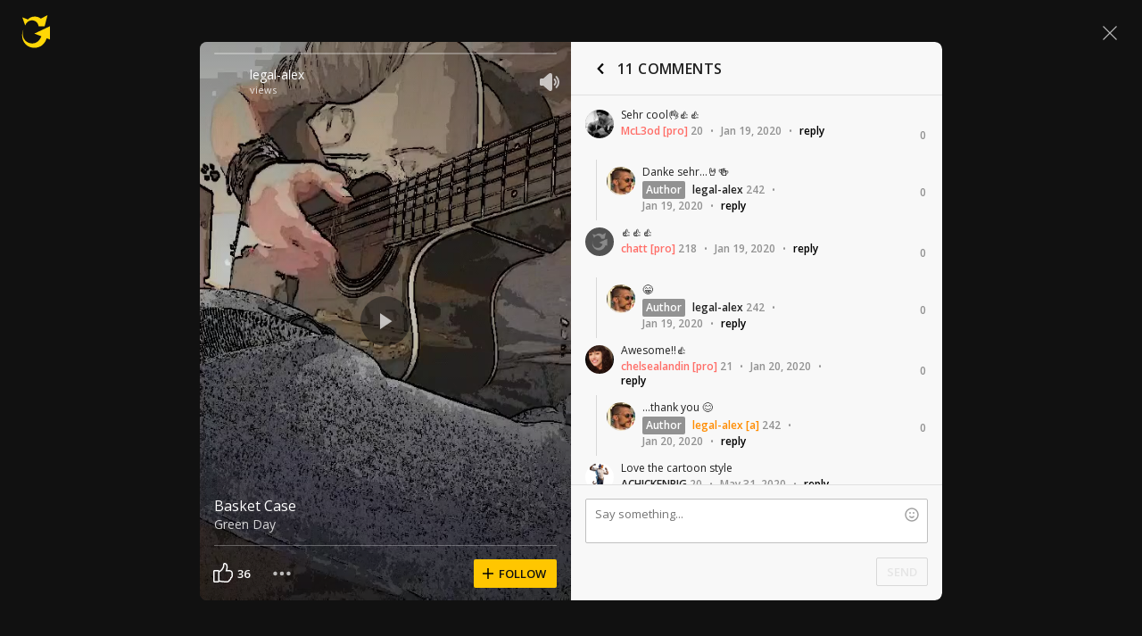

--- FILE ---
content_type: text/javascript; charset=utf-8
request_url: https://www.ultimate-guitar.com/static/public/build/ug_react_i18n_es6/202601/shot.0d07b7bd55aeffa3c7a08c0a40f8956a.js
body_size: 126624
content:
/*! For license information please see shot.609fc022d0a256daddbe0640d7d615b2.js.LICENSE.txt */
var ug_react_i18n_es6;(self.webpackChunkug_react_i18n_es6=self.webpackChunkug_react_i18n_es6||[]).push([[7053,5555,3429],{6335:(e,t,o)=>{"use strict";o.d(t,{Z:()=>a});var n=o(57763),i=o.n(n),s=o(74458),r=o.n(s)()(i());r.push([e.id,'@font-face{font-display:swap;font-family:Muse Display Harmony;src:url("/static/public/ug/fonts/muse/muse-display/harmony/v2/MuseDisplay-Harmony.woff2") format("woff2"),url("/static/public/ug/fonts/muse/muse-display/harmony/v2/MuseDisplay-Harmony.woff") format("woff")}@font-face{font-display:swap;font-family:Muse Sans;src:url("/static/public/ug/fonts/muse/muse-sans/v4/MuseSans-Variable.woff2") format("woff2"),url("/static/public/ug/fonts/muse/muse-sans/v4/MuseSans-Variable.woff") format("woff")}',""]),r.locals={};const a=r},86331:(e,t,o)=>{"use strict";o.d(t,{Z:()=>a});var n=o(57763),i=o.n(n),s=o(74458),r=o.n(s)()(i());r.push([e.id,':root{--ug-border-radius-default:1px;--ug-border-radius-full:9999px}:root,[data-theme="dark"]{--ug-theme:"dark";--ug-theme-index:0;--ug-color-accent-yellow:#ffd706;--ug-color-accent-red:#ff6e68;--ug-color-accent-green:#3cd556;--ug-color-accent-violet:#d77dff;--ug-color-bg-primary:#0d0d10;--ug-color-bg-secondary:#1a1a1d;--ug-color-bg-tertiary:#262629;--ug-color-bg-inverse:#f2f2f5;--ug-color-bg-island:#0d0d10;--ug-color-bg-island-surface:#141417;--ug-color-bg-modal:#141417;--ug-color-button-primary:#ffd706;--ug-color-button-secondary:#262629;--ug-color-button-tertiary:#333336;--ug-color-button-overlay:#fff;--ug-color-control-primary:#ffd706;--ug-color-control-on-layer:#d9d9dc;--ug-color-control-tertiary:#333336;--ug-color-control-inverse:#8c8c8f;--ug-color-control-adaptive-stroke:hsla(0,0%,100%,.32);--ug-color-divider-alpha:hsla(0,0%,100%,.12);--ug-color-exception-constant-light:#f2f2f5;--ug-color-exception-constant-dark:#0d0d10;--ug-color-form-primary-bg:#1a1a1d;--ug-color-form-primary-border:#262629;--ug-color-form-active:#ffd706;--ug-color-form-muted:#666669;--ug-color-icon-primary:#d9d9dc;--ug-color-icon-secondary:#8c8c8f;--ug-color-icon-tertiary:#333336;--ug-color-icon-muted:#666669;--ug-color-icon-overlay-primary:#f2f2f5;--ug-color-icon-overlay-secondary:hsla(0,0%,100%,.52);--ug-color-icon-yellow:#ffd706;--ug-color-icon-red:#ff6e68;--ug-color-icon-green:#3cd556;--ug-color-icon-purple:#d77dff;--ug-color-icon-inverse:#1a1a1d;--ug-color-status-success:#09cb30;--ug-color-status-warning:#f9c66d;--ug-color-status-error:#ff5b5b;--ug-color-text-primary:#d9d9dc;--ug-color-text-secondary:#8c8c8f;--ug-color-text-placeholder:#8c8c8f;--ug-color-text-muted:#666669;--ug-color-text-yellow:#ffd706;--ug-color-text-red:#ff6e68;--ug-color-text-green:#3cd556;--ug-color-text-purple:#d77dff;--ug-color-text-contrast:#d9d9dc;--ug-color-text-inverse:#1a1a1d;--ug-color-users-super-moderator:#49affe;--ug-color-users-administrator:#ff6c76;--ug-color-users-contributor:#ff9318;--ug-color-users-moderator:#02ba29;--ug-color-users-z-columns:#ff8b43;--ug-color-users-tab-moderator:#d77dff;--ug-color-users-writer:#0ef5aa;--ug-color-users-elected-moderator:#0bbb80;--ug-color-users-ug-staff:#009dc9;--ug-color-users-ug-pro:#ff6e68;--ug-color-users-ug-editorial:#a7a4a9;--ug-color-users-local-ambassador:#63dbb9}[data-theme="light"]{--ug-theme:"light";--ug-theme-index:1;--ug-color-accent-yellow:#ffd706;--ug-color-accent-red:#d32139;--ug-color-accent-green:#017b22;--ug-color-accent-violet:#852dce;--ug-color-bg-primary:#fff;--ug-color-bg-secondary:#eaeaed;--ug-color-bg-tertiary:#d9d9dc;--ug-color-bg-inverse:#141417;--ug-color-bg-island:#f2f2f5;--ug-color-bg-island-surface:#fff;--ug-color-bg-modal:#fff;--ug-color-button-primary:#ffd706;--ug-color-button-secondary:#eaeaed;--ug-color-button-tertiary:#d9d9dc;--ug-color-button-overlay:#fff;--ug-color-control-primary:#1a1a1d;--ug-color-control-on-layer:#0d0d10;--ug-color-control-tertiary:#d9d9dc;--ug-color-control-inverse:#fff;--ug-color-control-adaptive-stroke:rgba(0,0,0,.32);--ug-color-divider-alpha:rgba(0,0,0,.12);--ug-color-exception-constant-light:#f2f2f5;--ug-color-exception-constant-dark:#0d0d10;--ug-color-form-primary-bg:#f2f2f5;--ug-color-form-primary-border:#eaeaed;--ug-color-form-active:#ffd706;--ug-color-form-muted:#8c8c8f;--ug-color-icon-primary:#1a1a1d;--ug-color-icon-secondary:#666669;--ug-color-icon-tertiary:#d9d9dc;--ug-color-icon-muted:#8c8c8f;--ug-color-icon-overlay-primary:#f2f2f5;--ug-color-icon-overlay-secondary:hsla(0,0%,100%,.52);--ug-color-icon-yellow:#ffd706;--ug-color-icon-red:#d32139;--ug-color-icon-green:#019025;--ug-color-icon-purple:#852dce;--ug-color-icon-inverse:#f2f2f5;--ug-color-status-success:#02a528;--ug-color-status-warning:#ffa52f;--ug-color-status-error:#ff3542;--ug-color-text-primary:#141417;--ug-color-text-secondary:#666669;--ug-color-text-placeholder:#666669;--ug-color-text-muted:#8c8c8f;--ug-color-text-yellow:#ffd706;--ug-color-text-red:#d32139;--ug-color-text-green:#019025;--ug-color-text-purple:#852dce;--ug-color-text-contrast:#141417;--ug-color-text-inverse:#fff;--ug-color-users-super-moderator:#1b77d3;--ug-color-users-administrator:#c90a64;--ug-color-users-contributor:#c54900;--ug-color-users-moderator:#017b22;--ug-color-users-z-columns:#d40003;--ug-color-users-tab-moderator:#7128b2;--ug-color-users-writer:#035d4d;--ug-color-users-elected-moderator:#007450;--ug-color-users-ug-staff:#015678;--ug-color-users-ug-pro:#d32139;--ug-color-users-ug-editorial:#61506f;--ug-color-users-local-ambassador:#00855e}:root{--ug-box-shadow-popover:0px 4px 16px 0px rgba(0,0,0,.16);--ug-color-modal-overlay:rgba(0,0,0,.52)}:root{--ug-opacity-hovered:0.8;--ug-opacity-pressed:0.6;--ug-opacity-disabled:0.4}:root{--ug-spacing-xxs:4px;--ug-spacing-xs:8px;--ug-spacing-s:12px;--ug-spacing-m:16px;--ug-spacing-l:20px;--ug-spacing-xl:24px;--ug-spacing-xxl:32px}:root{--ug-font-family-fallback:"Open Sans",-apple-system,Roboto,"Helvetica neue",Helvetica,sans-serif;--ug-font-family:"Muse Sans",var(--ug-font-family-fallback);--ug-font-family-heading:"Muse Display Harmony",var(--ug-font-family-fallback);--ug-font-family-mono:"Roboto Mono","Courier New",monospace;--ug-font-weight-normal:400;--ug-font-weight-medium:500;--ug-font-weight-semibold:600;--ug-font-heading-xxl:400 88px/76px var(--ug-font-family-heading);--ug-font-heading-xl:400 72px/64px var(--ug-font-family-heading);--ug-font-heading-l:400 64px/56px var(--ug-font-family-heading);--ug-font-heading-m:400 56px/48px var(--ug-font-family-heading);--ug-font-heading-s:400 44px/36px var(--ug-font-family-heading);--ug-font-subtitle-l:500 32px/36px var(--ug-font-family);--ug-font-subtitle-m:500 24px/28px var(--ug-font-family);--ug-font-subtitle-s:500 20px/24px var(--ug-font-family);--ug-font-body-l:400 17px/24px var(--ug-font-family);--ug-font-body-l-medium:500 17px/24px var(--ug-font-family);--ug-font-body-l-semibold:600 17px/24px var(--ug-font-family);--ug-font-body-s:400 15px/20px var(--ug-font-family);--ug-font-body-s-medium:500 15px/20px var(--ug-font-family);--ug-font-body-s-semibold:600 15px/20px var(--ug-font-family);--ug-font-paragraph-l:400 17px/22px var(--ug-font-family);--ug-font-paragraph-l-medium:500 17px/22px var(--ug-font-family);--ug-font-paragraph-l-semibold:600 17px/22px var(--ug-font-family);--ug-font-paragraph-s:400 15px/18px var(--ug-font-family);--ug-font-paragraph-s-medium:500 15px/18px var(--ug-font-family);--ug-font-paragraph-s-semibold:600 15px/18px var(--ug-font-family);--ug-font-caption-l:400 13px/16px var(--ug-font-family);--ug-font-caption-l-medium:500 13px/16px var(--ug-font-family);--ug-font-caption-l-semibold:600 13px/16px var(--ug-font-family);--ug-font-caption-s:400 11px/12px var(--ug-font-family);--ug-font-caption-s-medium:500 11px/12px var(--ug-font-family);--ug-font-caption-s-semibold:600 11px/12px var(--ug-font-family);--ug-font-mono-xl:400 15px/24px var(--ug-font-family-mono);--ug-font-mono-xl-medium:500 15px/24px var(--ug-font-family-mono);--ug-font-mono-xl-semibold:600 15px/24px var(--ug-font-family-mono);--ug-font-mono-l:400 14px/32px var(--ug-font-family-mono);--ug-font-mono-l-medium:500 14px/32px var(--ug-font-family-mono);--ug-font-mono-l-semibold:600 14px/32px var(--ug-font-family-mono);--ug-font-mono-m:400 13px/23.4px var(--ug-font-family-mono);--ug-font-mono-m-medium:500 13px/23.4px var(--ug-font-family-mono);--ug-font-mono-m-semibold:600 13px/23.4px var(--ug-font-family-mono);--ug-font-mono-s:400 12px/21.6px var(--ug-font-family-mono);--ug-font-mono-s-medium:500 12px/21.6px var(--ug-font-family-mono);--ug-font-mono-s-semibold:600 12px/21.6px var(--ug-font-family-mono);--ug-font-mono-xs:400 10px/18px var(--ug-font-family-mono);--ug-font-mono-xs-medium:500 10px/18px var(--ug-font-family-mono);--ug-font-mono-xs-semibold:600 10px/18px var(--ug-font-family-mono);--ug-font-articles-heading-xxl:600 32px/40px var(--ug-font-family);--ug-font-articles-heading-xl:600 24px/40px var(--ug-font-family);--ug-font-articles-heading-l:700 24px/36px var(--ug-font-family);--ug-font-articles-heading-l-letter-spacing:0.48px;--ug-font-articles-heading-m:700 22px/32px var(--ug-font-family);--ug-font-articles-heading-m-letter-spacing:0.42px;--ug-font-articles-subtitle-s-bold:700 16px/22px var(--ug-font-family);--ug-font-articles-body-xl:400 16px/26px var(--ug-font-family);--ug-font-articles-body-m:400 14px/20px var(--ug-font-family);--ug-font-articles-body-m-semibold:600 14px/20px var(--ug-font-family);--ug-font-articles-body-xs:400 13px/20px var(--ug-font-family)}',""]),r.locals={};const a=r},1473:(e,t,o)=>{"use strict";o.d(t,{Z:()=>p});var n=o(57763),i=o.n(n),s=o(74458),r=o.n(s),a=o(41074),l=o.n(a),c=new URL(o(30729),o.b),d=r()(i()),u=l()(c);d.push([e.id,".qczdH{font-size:10px;margin:0 8px}.GopUI .qczdH{color:#929292}.JfyF2 .qczdH{color:#7a7a7a}.LPrQa{display:grid;grid-template-columns:auto 1fr;margin:24px 0 0;position:relative}.wbAlp{margin-top:16px;min-height:48px}.wbAlp:last-child{margin-bottom:16px}.EPf0S{margin:-12px 0}.pJycH{margin:-8px 0}.GopUI .EPf0S{background-image:repeating-linear-gradient(90deg,transparent,transparent 20px,#d8d8d8 0,#d8d8d8 21px,transparent 0,transparent 40px)}.GopUI .pJycH{background-image:repeating-linear-gradient(90deg,transparent,transparent 12px,#d8d8d8 0,#d8d8d8 13px,transparent 0,transparent 24px)}.JfyF2 .EPf0S{background-image:repeating-linear-gradient(90deg,transparent,transparent 20px,#444 0,#d8d8d8 21px,transparent 0,transparent 40px)}.JfyF2 .pJycH{background-image:repeating-linear-gradient(90deg,transparent,transparent 12px,#444 0,#d8d8d8 13px,transparent 0,transparent 24px)}.mxzqZ{font-size:12px}.o6swT{display:flex;padding-right:8px;position:relative}.aWoZn{padding-right:48px}.GOfQm{background:#929292;border-radius:2px;color:#fff;font-size:12px;font-weight:600;margin-right:8px;padding:2px 4px;position:relative}.bWBfE{word-break:break-word}.bWBfE a{font-size:12px}.VfgBo{display:flex;margin-left:8px}.soBff{align-items:center;display:flex;flex-wrap:wrap;font-size:12px;line-height:normal;line-height:16px;margin-top:6px;padding-right:48px}.wbAlp .soBff{margin-top:4px}.soBff a{-webkit-text-decoration:none;text-decoration:none}.i1eiW{position:absolute!important}.i1eiW{right:16px;top:0}.wbAlp .i1eiW{right:0}.kd_tC{line-height:18px;white-space:pre-wrap;word-break:break-word}.xXf2L.kd_tC{font-family:Roboto Mono,Courier New,monospace}.wbAlp .kd_tC{line-height:16px;margin:-2px 0}.JfyF2 .kd_tC{color:#ddc}.JfyF2 .kd_tC a{color:#ddc}.JfyF2 .kd_tC a:hover{-webkit-text-decoration:underline;text-decoration:underline}.kd_tC .ug-mention{background-color:#d8d8d8;color:#111;font-weight:600;padding:2px 3px;-webkit-text-decoration:none;text-decoration:none}.JfyF2 .kd_tC .ug-mention{color:#111}.kd_tC .ug-comment-smile{background:url("+u+") no-repeat;display:inline-block;height:14px;position:relative;top:2px;width:14px}.kd_tC .smile1{background-position:0 0}.kd_tC .smile2{background-position:-16px 0}.kd_tC .smile3{background-position:-32px 0}.kd_tC .smile4{background-position:-48px 0}.kd_tC .smile5{background-position:-64px 0}.kd_tC .smile6{background-position:-80px 0}.kd_tC .smile7{background-position:-96px 0}.kd_tC .smile8{background-position:-112px 0}.kd_tC .smile9{background-position:-128px 0}.kd_tC .smile10{background-position:-144px 0}.kd_tC .smile11{background-position:-160px 0}.kd_tC .smile12{background-position:-176px 0}.kd_tC .smile13{background-position:-192px 0}.VC7Uw{margin-top:4px;width:100%}",""]),d.locals={delimiter:"qczdH",light:"GopUI",dark:"JfyF2",comment:"LPrQa",isMobile:"wbAlp",level:"EPf0S",levelMobile:"pJycH",footerBtn:"mxzqZ",mediaLeft:"o6swT",mediaBody:"aWoZn",currentUser:"GOfQm",username:"bWBfE",moreButtonWrapper:"VfgBo",footer:"soBff",commentVote:"i1eiW",content:"kd_tC",monospaced:"xXf2L",translateButtonContainer:"VC7Uw"};const p=d},66840:(e,t,o)=>{"use strict";o.d(t,{Z:()=>a});var n=o(57763),i=o.n(n),s=o(74458),r=o.n(s)()(i());r.push([e.id,".Lvdoa{margin-bottom:8px;position:relative}.atFYc{align-items:center;display:flex;flex-direction:row}",""]),r.locals={header:"Lvdoa",close:"atFYc"};const a=r},61219:(e,t,o)=>{"use strict";o.d(t,{Z:()=>a});var n=o(57763),i=o.n(n),s=o(74458),r=o.n(s)()(i());r.push([e.id,".jScLh{position:relative;text-align:right}.MH5w9{margin:16px -16px}.WKBNR{border:none;border-top-left-radius:0;border-top-right-radius:0;box-shadow:inset 0 -1px 0 silver,inset 1px 0 0 silver,inset -1px 0 0 silver}.nqWvv{resize:none}.I5dKd{position:relative;right:-16px;top:-16px;z-index:1000}.Z2lbL{font:13px/16px Roboto Mono,Courier New,monospace;padding:8px 10px}.dUQsy{font-family:Open Sans,-apple-system,Roboto,Helvetica neue,Helvetica,sans-serif}.CqzMr{margin-left:auto;width:auto}.JZqzu{position:absolute;right:16px;top:0}.YyLOa{top:33px}.jvOch{display:flex;margin-bottom:16px;margin-left:16px}",""]),r.locals={formContainer:"jScLh",formContainerInComment:"MH5w9",withReplyTitle:"WKBNR",withoutResize:"nqWvv",smilesWrapper:"I5dKd",textarea:"Z2lbL",textareaNoMonospace:"dUQsy",submitOutline:"CqzMr",emojiButtonContainer:"JZqzu",emojiButtonContainerWithReply:"YyLOa",captchaRow:"jvOch"};const a=r},56113:(e,t,o)=>{"use strict";o.d(t,{Z:()=>a});var n=o(57763),i=o.n(n),s=o(74458),r=o.n(s)()(i());r.push([e.id,".eR_MH{right:0;top:0}.JaGl8{background-color:#e0e0e0;border:1px solid silver;border-bottom:none;border-top-left-radius:2px;border-top-right-radius:2px;display:flex;margin-left:16px;padding:8px;position:relative;width:calc(100% - 32px);z-index:20}",""]),r.locals={replyClose:"eR_MH",replyTitle:"JaGl8"};const a=r},80509:(e,t,o)=>{"use strict";o.d(t,{Z:()=>a});var n=o(57763),i=o.n(n),s=o(74458),r=o.n(s)()(i());r.push([e.id,".l1lBp{cursor:pointer;display:contents}.ykSTj{height:40px;margin-top:18px;width:150px}",""]),r.locals={captchaWrapper:"l1lBp",captcha:"ykSTj"};const a=r},11711:(e,t,o)=>{"use strict";o.d(t,{Z:()=>a});var n=o(57763),i=o.n(n),s=o(74458),r=o.n(s)()(i());r.push([e.id,".X0DTf{display:flex;flex-direction:column;flex-grow:1;height:100%;justify-content:center;position:relative;width:100%}.yIeJu{align-items:center;display:flex;flex-grow:1;justify-content:center;margin:0;max-height:500px;width:100%}.eerCX{margin:auto}.jXTGH{margin:0 auto 16px;width:368px}.zo9wZ{display:flex;justify-content:center;margin:24px 0 16px}.YOfIP{text-align:center}.HHwhO{margin:24px 0 0}",""]),r.locals={wrapper:"X0DTf",stretched:"yIeJu",content:"eerCX",cover:"jXTGH",footer:"zo9wZ",textCenter:"YOfIP",bottomContent:"HHwhO"};const a=r},70245:(e,t,o)=>{"use strict";o.d(t,{Z:()=>a});var n=o(57763),i=o.n(n),s=o(74458),r=o.n(s)()(i());r.push([e.id,".T4LZX path{fill:inherit}.KwyqT{background:no-repeat 50%;display:inline-block;vertical-align:middle}.eUbPy{width:auto!important}",""]),r.locals={iconPack:"T4LZX",icon:"KwyqT",textIcon:"eUbPy"};const a=r},13815:(e,t,o)=>{"use strict";o.d(t,{Z:()=>a});var n=o(57763),i=o.n(n),s=o(74458),r=o.n(s)()(i());r.push([e.id,".vfpNI{align-items:stretch;display:flex;height:100%;justify-content:space-between;position:relative;width:100%}.mvKoM{flex-direction:column}.H5r0G{align-items:stretch;display:flex;position:relative;z-index:2}.doYf9{align-items:center;bottom:0;display:flex;justify-content:center;left:0;position:absolute;right:0;top:0}.Onmst{margin-right:-13px}.MuwcR{flex-grow:1;margin-left:-12px}.nhtA_{min-width:0;overflow:hidden}",""]),r.locals={wrapper:"vfpNI",column:"mvKoM",section:"H5r0G",sectionCenter:"doYf9",withRightIndent:"Onmst",withLeftIndent:"MuwcR",ellipsis:"nhtA_"};const a=r},91056:(e,t,o)=>{"use strict";o.d(t,{Z:()=>a});var n=o(57763),i=o.n(n),s=o(74458),r=o.n(s)()(i());r.push([e.id,".ntKrA{align-items:center;display:flex}.kwh66.ccyU1 .cIgcu + .cIgcu{margin-left:12px}.kwh66 .J7KEb:not(:last-child){margin-right:14px}.Y537O{align-items:stretch;flex-direction:column;width:100%}.Y537O.ccyU1 .cIgcu + .cIgcu{margin-top:10px}.yef0U{display:flex}.HWaq1{min-width:0}.HWaq1 .cIgcu{width:100%}.cIgcu{position:relative}.JG6BJ{padding:0 12px}",""]),r.locals={actions:"ntKrA",row:"kwh66",indents:"ccyU1",action:"cIgcu",noButton:"J7KEb",column:"Y537O",dropdown:"yef0U",ellipsis:"HWaq1",sideIndents:"JG6BJ"};const a=r},86569:(e,t,o)=>{"use strict";o.d(t,{Z:()=>a});var n=o(57763),i=o.n(n),s=o(74458),r=o.n(s)()(i());r.push([e.id,".ygKzm{display:flex;flex-direction:column;height:100%}.WiP_I{float:right}",""]),r.locals={stretch:"ygKzm",submit:"WiP_I"};const a=r},9780:(e,t,o)=>{"use strict";o.d(t,{Z:()=>a});var n=o(57763),i=o.n(n),s=o(74458),r=o.n(s)()(i());r.push([e.id,'.XcpGG{border:1px solid;border-radius:2px;box-shadow:none;font-family:inherit;margin:0;vertical-align:top;width:100%}.XcpGG:disabled{opacity:.5}.zV7KJ{padding-right:66px;position:relative}.XcpGG[type="search"]{-webkit-appearance:none}.XcpGG:focus{outline:none}.VigFe{background:#111;border-color:#606060;color:#ddc}.VigFe:focus{border-color:#7a7a7a}.zDekP{background:#fff;border-color:silver;color:#212121}.zDekP:focus{border-color:#929292}.a2nYc{border-color:#ff5d55}.PyNib{font-size:12px;font-weight:600;height:32px;line-height:16px;min-height:32px;padding:7px 12px}.baBl3{font-size:13px;font-weight:600;height:36px;line-height:16px;min-height:36px;padding:9px 12px}.vaPlu{font-size:14px;height:40px;padding:11px 12px}.JAx0N{font-size:14px;height:48px;padding:15px}.usAqB{font-size:16px;height:56px;padding:18px 20px}.RGxUr{font-size:16px;height:40px;padding:11px 12px}.VigFe:-webkit-autofill,.VigFe:-webkit-autofill:focus,.VigFe:-webkit-autofill:hover{-webkit-text-fill-color:#ddc;border:1px solid #7a7a7a;box-shadow:inset 0 0 0 1000px #111;-webkit-transition:background-color 5000s ease-in-out 0s;transition:background-color 5000s ease-in-out 0s}.VigFe:-webkit-autofill{border-color:#606060}.zDekP:-webkit-autofill,.zDekP:-webkit-autofill:focus,.zDekP:-webkit-autofill:hover{-webkit-text-fill-color:#111;border:1px solid #929292;box-shadow:inset 0 0 0 1000px #fff;-webkit-transition:background-color 5000s ease-in-out 0s;transition:background-color 5000s ease-in-out 0s}.zDekP:-webkit-autofill{border-color:silver}.QuJuc{border:none;padding:7px 0}.XcpGG + .pTqlc{bottom:0;margin:auto;right:4px;top:0}',""]),r.locals={input:"XcpGG",withSectionControl:"zV7KJ",dark:"VigFe",light:"zDekP",error:"a2nYc",sm:"PyNib",md:"baBl3",lg:"vaPlu",xl:"JAx0N",xxl:"usAqB",moblg:"RGxUr",hiddenBorder:"QuJuc",close:"pTqlc"};const a=r},95094:(e,t,o)=>{"use strict";o.d(t,{Z:()=>a});var n=o(57763),i=o.n(n),s=o(74458),r=o.n(s)()(i());r.push([e.id,".a2F3l{display:flex}.jereA{flex-grow:1;margin:0 16px 16px;position:relative}.a2F3l .jereA:not(:last-child){margin-right:0}.jereA:last-child{margin-bottom:0}.h_zVT{margin-bottom:4px}.h_zVT:last-child{margin-bottom:12px!important}.nseLv{display:flex;height:50vh;margin-bottom:0;position:relative}.xUhEA{color:#ff5d55;font-size:11px;font-weight:400;left:0;line-height:12px;padding:4px 0;text-align:left;top:100%}.jvFps{padding-top:2px;position:absolute}.OIWDl{color:#7a7a7a;font-size:11px;font-weight:400;left:0;line-height:12px;padding:4px 0;text-align:left;top:100%}.fEuy9{margin-right:0!important}.DvkM1{margin:0!important}.m_2X9{margin-left:0!important;margin-right:0!important}.e3X6_{left:unset;padding:0;pointer-events:none;position:absolute;right:8px;text-align:center;top:50%;transform:translate3d(0,-50%,0)}",""]),r.locals={row:"a2F3l",wrapper:"jereA",hasError:"h_zVT",streched:"nseLv",error:"xUhEA",fixedError:"jvFps",microCopy:"OIWDl",noMargin:"fEuy9",isWithoutAnyMargin:"DvkM1",isWithoutHorizontalMargin:"m_2X9",insideError:"e3X6_"};const a=r},88771:(e,t,o)=>{"use strict";o.d(t,{Z:()=>a});var n=o(57763),i=o.n(n),s=o(74458),r=o.n(s)()(i());r.push([e.id,".Lv7lg{color:#7a7a7a;display:block;font-size:12px;font-weight:600;line-height:16px;margin-bottom:2px}",""]),r.locals={label:"Lv7lg"};const a=r},3180:(e,t,o)=>{"use strict";o.d(t,{Z:()=>a});var n=o(57763),i=o.n(n),s=o(74458),r=o.n(s)()(i());r.push([e.id,".rTPSl{color:#7a7a7a;font-size:14px;line-height:20px;margin-bottom:20px}.Eas5a{color:#ddc;font-size:12px;line-height:14px;margin-bottom:12px}.rTPSl:last-child{margin-bottom:0}",""]),r.locals={legend:"rTPSl",sm:"Eas5a"};const a=r},39021:(e,t,o)=>{"use strict";o.d(t,{Z:()=>a});var n=o(57763),i=o.n(n),s=o(74458),r=o.n(s)()(i());r.push([e.id,".H0OnE{color:inherit;display:block;line-height:42px}.H0OnE input{margin:0 16px 0 0;vertical-align:middle}",""]),r.locals={radioLabel:"H0OnE"};const a=r},79686:(e,t,o)=>{"use strict";o.d(t,{Z:()=>a});var n=o(57763),i=o.n(n),s=o(74458),r=o.n(s)()(i());r.push([e.id,".HMucg{-webkit-appearance:menulist;-moz-appearance:menulist;appearance:menulist}",""]),r.locals={select:"HMucg"};const a=r},51656:(e,t,o)=>{"use strict";o.d(t,{Z:()=>a});var n=o(57763),i=o.n(n),s=o(74458),r=o.n(s)()(i());r.push([e.id,".Ov2w6{width:100%!important}.Ov2w6{height:auto}.HfVcI{font-family:Droid Sans Mono,monospace;font-weight:400}.gmilZ{font-family:Roboto Mono,Courier New,monospace}.GgmJd{font-family:Courier New,monospace}.DkhFt{font-family:Luxi Mono,Courier New,monospace}",""]),r.locals={textarea:"Ov2w6",monospace:"HfVcI",typeFaceRobotoMono:"gmilZ",typeFaceCourierNew:"GgmJd",typeFaceLuxiMono:"DkhFt"};const a=r},3602:(e,t,o)=>{"use strict";o.d(t,{Z:()=>a});var n=o(57763),i=o.n(n),s=o(74458),r=o.n(s)()(i());r.push([e.id,".Cak1Y{display:block;margin:auto;z-index:12}.Cak1Y.JPycs{align-items:center;background:hsla(0,0%,7%,.42);bottom:0;display:flex;justify-content:center;left:0;position:absolute;right:0;top:0}.Cak1Y.oS0F2{background:#fff;z-index:100}",""]),r.locals={container:"Cak1Y",backdrop:"JPycs",isMobile:"oS0F2"};const a=r},12653:(e,t,o)=>{"use strict";o.d(t,{Z:()=>a});var n=o(57763),i=o.n(n),s=o(74458),r=o.n(s)()(i());r.push([e.id,".m_6lW{align-items:flex-start;display:flex;justify-content:space-between;margin:10px 16px}@media only screen and (min-width:576px){.m_6lW{margin:10px 32px}}.vvEdx{margin-top:8px}.WV3Mu{align-items:flex-end;display:flex;min-height:26px}.lw7w9.m_6lW{align-items:flex-start;flex-direction:column}.dMYEK{margin:6px 0 10px}.BuvRP{margin-top:4px}",""]),r.locals={header:"m_6lW",meta:"vvEdx",actions:"WV3Mu",mobile:"lw7w9",subtitle:"dMYEK",desciprion:"BuvRP"};const a=r},59967:(e,t,o)=>{"use strict";o.d(t,{Z:()=>a});var n=o(57763),i=o.n(n),s=o(74458),r=o.n(s)()(i());r.push([e.id,".Bsvkj{color:#fff!important}.Bsvkj{display:flex;justify-content:flex-start;margin-bottom:8px;width:100%;z-index:2}.Xqvft{align-items:center;display:flex;flex-direction:row;margin-left:4px;margin-right:12px}.iVLlB{margin-left:0}.EAVj0{color:hsla(0,0%,100%,.8);margin-left:4px}",""]),r.locals={meta:"Bsvkj",metaItem:"Xqvft",metaItemCompact:"iVLlB",metaItemCaption:"EAVj0"};const a=r},45418:(e,t,o)=>{"use strict";o.d(t,{Z:()=>a});var n=o(57763),i=o.n(n),s=o(74458),r=o.n(s)()(i());r.push([e.id,'.RLepx{align-items:center;display:flex;height:100%;justify-content:center;left:0;overflow:hidden;position:absolute;top:0;width:100%}.v8IGo{background-repeat:no-repeat;background-size:cover;height:100%;left:0;pointer-events:none;position:absolute;top:0;width:100%;z-index:1}.D80UW{margin:0 32px}.nlBVR{max-width:unset}.Ld4kr::after{background-image:linear-gradient(179.68deg,transparent .41%,rgba(0,0,0,.4) 99.59%);bottom:0;content:"";display:block;height:250px;position:absolute;width:100%;z-index:1}.Ld4kr::before{background-image:linear-gradient(179.63deg,rgba(0,0,0,.3) .65%,transparent 99.7%);content:"";display:block;height:250px;position:absolute;top:0;width:100%;z-index:2}.O5LT3{display:block;height:100%;width:100%;z-index:1}.bNSHn{border-radius:4px}.gLwUk{opacity:0}.gLwUk svg,.rCsfd svg,.D80UW svg,.FMq52 svg{fill:#fff;color:#fff;height:24px;position:relative;width:24px}.iUWiY{align-items:center;display:flex;height:60%;justify-content:space-between;left:50%;position:absolute;top:50%;transform:translate(-50%,-50%);width:calc(100% - 160px);z-index:10}.ZOcf6{width:auto}.MR9bP{max-width:none}.O5LT3.aVOf5{-o-object-fit:cover;object-fit:cover}.gLwUk,.rCsfd,.D80UW,.FMq52{background-color:hsla(0,0%,7%,.5);border-radius:50%;cursor:pointer;height:56px;opacity:0;width:56px}.FMq52{opacity:1}.FMq52:only-child{margin:auto}.iUWiY.Xq72E:hover .gLwUk,.iUWiY.Xq72E:hover .rCsfd,.iUWiY.Xq72E:hover .D80UW{opacity:1}.iUWiY.Xq72E .gLwUk,.iUWiY.Xq72E .rCsfd,.iUWiY.Xq72E .D80UW{transition:opacity .1s ease-in-out}.ASjA3{width:auto!important}.ASjA3{filter:blur(15px);height:auto;left:50%;min-height:100%;min-width:100%;overflow:hidden;position:absolute;top:50%;transform:translateX(-50%) translateY(-50%);width:auto}.ASjA3:active,.ASjA3:focus,.O5LT3:active,.O5LT3:focus{outline:none}.o4l5e{left:calc(50% - 16px);position:absolute;top:calc(50% - 16px);z-index:11}.XjVDa{display:none}',""]),r.locals={container:"RLepx",blur:"v8IGo",pauseButton:"D80UW",containerMobile:"nlBVR",backgroundGradient:"Ld4kr",video:"O5LT3",full:"bNSHn",backwardItem:"gLwUk",forwardItem:"rCsfd",playButton:"FMq52",controls:"iUWiY",controlsAutoWidth:"ZOcf6",mobile:"MR9bP",filled:"aVOf5",show:"Xq72E",backdrop:"ASjA3",loaderWrapper:"o4l5e",loaderWrapperHidden:"XjVDa"};const a=r},76090:(e,t,o)=>{"use strict";o.d(t,{Z:()=>a});var n=o(57763),i=o.n(n),s=o(74458),r=o.n(s)()(i());r.push([e.id,".rt7ku{margin-bottom:16px}",""]),r.locals={heading:"rt7ku"};const a=r},52860:(e,t,o)=>{"use strict";o.d(t,{Z:()=>a});var n=o(57763),i=o.n(n),s=o(74458),r=o.n(s)()(i());r.push([e.id,".F0s9u{cursor:pointer;display:inline-block;height:16px;position:relative;vertical-align:middle;width:16px}.F0s9u input{opacity:0;position:absolute;z-index:-1}.AxsiP{border:2px solid #212121;border-radius:2px;color:#7a7a7a;height:100%;width:100%}.AxsiP svg{bottom:0;left:0;margin:auto;opacity:0;position:absolute;right:0;top:0}.AxsiP.tH8zw path{fill:#212121}.F0s9u input:checked + .AxsiP svg{opacity:1}",""]),r.locals={checkbox:"F0s9u",pisdulinka:"AxsiP",dark:"tH8zw"};const a=r},54196:(e,t,o)=>{"use strict";o.d(t,{Z:()=>a});var n=o(57763),i=o.n(n),s=o(74458),r=o.n(s)()(i());r.push([e.id,'.wGive{font-size:13px}.tWvk8 .wGive{color:#212121}.sAgNg .wGive{color:#ddc}.gIO7a{min-width:81px!important;position:absolute!important}.gIO7a{right:0;top:1px}.jjZJf{height:36px;line-height:36px;position:relative}.VQl3I,.P_HV6{align-items:center;display:flex;height:36px;justify-content:space-between;line-height:36px;position:relative}.VQl3I:last-child,.P_HV6:last-child{margin-bottom:0}.IKxbp{display:block;height:74px}.rktDG{cursor:pointer}.mIrN9{font-weight:400!important;text-transform:none!important}.mIrN9{border-radius:0;display:flex;left:0;padding-left:12px;padding-right:16px;position:relative;right:0;text-align:left}.mIrN9 svg:last-child{margin-left:auto}.GEdIF{position:relative}.w8qvI{align-items:center;display:flex;height:32px;justify-content:space-between;padding:0 16px}.wtkpt{align-items:center;display:flex}.Lqaz6{margin-right:8px}.u67Qu{margin-right:-8px;opacity:0}.u67Qu.SWX96{opacity:1}.w8qvI:hover .u67Qu{opacity:1}._7Inth{margin:0 -8px 0 0!important}._7Inth{align-items:start;color:#212121;justify-content:space-between}._7Inth > span{margin-left:0!important}._7Inth > span:first-of-type{align-items:center;display:inline-flex;line-height:normal;min-height:36px}.khWMO.jTg_r,.Fwq0C.jTg_r,.jjZJf.jTg_r{padding:0 16px}.GEdIF.jTg_r .mIrN9{padding-left:12px;padding-right:12px}.Ztlm6{margin-bottom:16px;position:relative}.Ztlm6:after{bottom:-8px;content:"";height:1px;left:0;position:absolute;right:0}.tWvk8.Ztlm6:after{background:#e0e0e0}.sAgNg.Ztlm6:after{background:#444}.MJBFa .wGive{opacity:.3}.MJBFa .rktDG{cursor:default}.RfrAM{text-align:left}.So8Cv{text-align:right}.C7W0h{text-align:center}',""]),r.locals={label:"wGive",light:"tWvk8",dark:"sAgNg",dropdown:"gIO7a",controlListContainer:"jjZJf",controlItem:"VQl3I",controlList:"P_HV6",controlItemSlider:"IKxbp",controlItemSwitch:"rktDG",controlButton:"mIrN9",controlButtonContainer:"GEdIF",user:"w8qvI",userContent:"wtkpt",avatar:"Lqaz6",actionHoverable:"u67Qu",mobile:"SWX96",controlFont:"_7Inth",controlFontContainer:"khWMO",controlPadding:"jTg_r",controlItemContainer:"Fwq0C",delimiter:"Ztlm6",disabled:"MJBFa",alignLeft:"RfrAM",alignRight:"So8Cv",alignCenter:"C7W0h"};const a=r},90747:(e,t,o)=>{"use strict";o.d(t,{Z:()=>a});var n=o(57763),i=o.n(n),s=o(74458),r=o.n(s)()(i());r.push([e.id,'.eSAoh{-moz-appearance:none;appearance:none;-webkit-appearance:none;background-color:transparent;border:none;border-radius:2px;box-sizing:border-box;cursor:pointer;display:inline-block;font-family:inherit;font-size:13px;font-weight:600;line-height:16px;margin:0;padding:0;position:relative;text-align:center;text-transform:uppercase;-webkit-user-select:none;-moz-user-select:none;user-select:none;white-space:nowrap;z-index:1}.eSAoh:before{background:transparent;border-radius:2px;bottom:0;content:" ";left:0;opacity:1;position:absolute;right:0;top:0;z-index:-1}.eSAoh:focus{outline:none}.eSAoh.Z3gjU:hover:before{opacity:.2}.eSAoh.Z3gjU:hover,.eSAoh.Z3gjU:hover .dKc5g{cursor:pointer}.eSAoh.oo0DA{opacity:.5}.eSAoh.Z3gjU[disabled] .dKc5g,.eSAoh[disabled]{opacity:.3!important}.eSAoh.Z3gjU[disabled] .dKc5g,.eSAoh[disabled]{cursor:not-allowed;pointer-events:none}.sVEfP span,.sVEfP svg{display:inline-block;vertical-align:top}.eSAoh .jI9vg{vertical-align:top}.vpJiu{display:inline-block;left:auto;margin-top:-6px;opacity:.5;position:relative;right:-2px;vertical-align:top;width:0}.VO2Nx{background:#ff5d55;border-radius:50%;color:#fff;font-size:12px;left:auto;line-height:20px;min-width:20px;right:0}.eSAoh .vpJiu{width:auto}.eSAoh .dKc5g{padding:0 4px}.eSAoh.kVJmj .sVEfP{justify-content:flex-start}.eSAoh.mJpK9 .sVEfP{justify-content:flex-end}.JBag8{color:grey;margin-left:-5px;text-transform:none}._GUS0,.eSAoh._GUS0:before{border-radius:2px}.eSAoh.LqXjr:before,.LqXjr{border-radius:0 2px 2px 0}.Yb2tW .VO2Nx{margin:2px}.Z23vK{display:block;width:100%}.Z23vK .sVEfP{width:100%}.AATHP svg:only-child{margin:0}.ns2Cb{padding:9px}.ns2Cb svg{opacity:.7}.ns2Cb.NjHqp{padding:7px}.ns2Cb.Sj1Ex{padding:3px}.ns2Cb.Va6td{margin:-4px}.ns2Cb.Z3gjU:hover svg{opacity:1}.DdTjG{color:#ddc}.iQAlw{color:#ffc600}._1Tp1_{color:#ffc600}._1Tp1_[disabled],.eSAoh._1Tp1_[disabled] .dKc5g{opacity:1!important}._1Tp1_[disabled],.eSAoh._1Tp1_[disabled] .dKc5g{color:#787878}._1Tp1_[disabled]{background-color:#3e3e3e}.Vdg3K,.KJG9K{color:#ff5d55}.hK5fH{color:#44db5e}.z_ypP{color:#0098fd}._xuOB{color:#fff}.YxK45{color:#fff}.Ms0d4{color:#212121}.Be4n3{color:#929292}.qYEr2{color:#4267b2}.MeNY6{color:#1da1f2}.keN2V{color:#ff4501}.blZlG{color:#ff5d55}.xN9pE{color:#0d7945}.I5GLC{color:#00ba3b}.y9B1H{color:#ff3824}.DdTjG.Ms0d4{color:#ddc}.DdTjG.Be4n3{color:#929292}.DdTjG.gPeeQ{color:#a7a796}.DdTjG.blZlG{color:#ececec}.MQsn1.Z3gjU:hover:before{background:currentColor}.MQsn1{background-color:currentColor}.MQsn1:before{color:#fff}.MQsn1 .vpJiu,.MQsn1 .dKc5g{color:#111}.MQsn1 .vpJiu.KPePA,.MQsn1 .dKc5g.KPePA{color:#fff}.MQsn1.Ms0d4.DdTjG .dKc5g.KPePA{color:#ddc}.DdTjG.MQsn1.Ms0d4{color:#232323}.DdTjG.MQsn1.Ms0d4.Z3gjU:hover:before,.DdTjG.MQsn1.Ms0d4:before{border:1px solid #606060;opacity:1}.DdTjG.MQsn1.Ms0d4.Z3gjU:hover:before{background:#3e3e3e}.DdTjG.MQsn1.blZlG .dKc5g{color:#111}.GfPgK.MphwR:before,.GfPgK.Z3gjU:hover:before{background-color:currentColor;opacity:.1}.GfPgK.esb7Z,.GfPgK.NjHqp{font-size:13px}.DdTjG.GfPgK.Z3gjU:hover:before{background-color:currentColor;opacity:.1}.Re4I7:before{background:transparent;border:1px solid;opacity:.5}.Re4I7.Z3gjU:hover:before{opacity:.8}.Re4I7 .vpJiu{color:#212121}.eSAoh .RgCxj{color:#929292;left:auto;opacity:.5;position:relative;right:-2px;top:-50%}.duLAB{height:auto!important;padding:0!important}.duLAB{border:none;font-size:inherit;letter-spacing:inherit;line-height:inherit;text-transform:inherit}.duLAB.iQAlw .dKc5g,.duLAB.Z3gjU:hover .dKc5g{-webkit-text-decoration:underline;text-decoration:underline}.duLAB[disabled]{-webkit-text-decoration:none;text-decoration:none}.duLAB .dKc5g:first-child{padding-left:0}.duLAB .dKc5g:last-child{padding-right:0}.duLAB.u2t0Z{font-weight:inherit}.duLAB.u2t0Z .dKc5g{display:inline-block;position:relative}.duLAB.u2t0Z .dKc5g::after{border-bottom:1px dotted;bottom:0;content:"";left:0;opacity:.5;position:absolute;right:0}.duLAB.u2t0Z.Z3gjU:hover .dKc5g{border-color:transparent;-webkit-text-decoration:none;text-decoration:none}.duLAB.u2t0Z.Z3gjU:hover .dKc5g::after{border:none}.duLAB.Ms0d4 .dKc5g{color:#000}.duLAB.hK5fH .dKc5g{color:#59a500}.DdTjG.duLAB.iQAlw .dKc5g{-webkit-text-decoration:underline;text-decoration:underline}.DdTjG.duLAB.Z3gjU:hover .dKc5g{color:#fff;-webkit-text-decoration:none;text-decoration:none}.DdTjG.duLAB.Ms0d4 .dKc5g{color:#ddc}.DdTjG.duLAB.Be4n3 .dKc5g{color:#929292}._7qDE{display:inline-flex;min-width:0}._7qDE .dKc5g{overflow:hidden;text-overflow:ellipsis}._7qDE svg{flex-shrink:0}.NMWIk{text-transform:uppercase!important}.NMWIk{letter-spacing:1px}.mPSiZ{margin-right:10px}.jvvpT{cursor:default}.PrNEg{text-transform:lowercase}.RgXmK{opacity:1}.duLAB.Z3gjU.Dt3TN .dKc5g{-webkit-text-decoration:underline;text-decoration:underline}.duLAB.Dt3TN:hover .dKc5g{-webkit-text-decoration:none;text-decoration:none}.Sj1Ex{font-size:11px;height:24px;padding:4px}.CLkbj{font-size:12px;font-weight:600;height:28px;padding:6px}.NjHqp{height:32px;padding:8px}.esb7Z{height:36px;padding:10px}.Yb2tW{font-size:14px;height:40px;padding:12px}.Va6td{height:48px;padding:16px}.TUyEt{height:56px;padding:16px}.bNpBr{padding:0}.OWtHr{white-space:break-spaces}',""]),r.locals={button:"eSAoh",hoverable:"Z3gjU",label:"dKc5g",tapped:"oo0DA",content:"sVEfP",iconEl:"jI9vg",badge:"vpJiu",badgeMobile:"VO2Nx",left:"kVJmj",right:"mJpK9",note:"JBag8",allRadius:"_GUS0",rightRadius:"LqXjr",lg:"Yb2tW",block:"Z23vK",null:"AATHP",icon:"ns2Cb",sm:"NjHqp",xxs:"Sj1Ex",xl:"Va6td",dark:"DdTjG",brand:"iQAlw",brandContrast:"_1Tp1_",accent:"Vdg3K",danger:"KJG9K",success:"hK5fH",info:"z_ypP",white:"_xuOB",default:"YxK45",primary:"Ms0d4",secondary:"Be4n3",facebook:"qYEr2",twitter:"MeNY6",reddit:"keN2V",google:"blZlG",android:"xN9pE",buySuccess:"I5GLC",buyAccent:"y9B1H",third:"gPeeQ",contained:"MQsn1",inverted:"KPePA",text:"GfPgK",active:"MphwR",md:"esb7Z",outline:"Re4I7",hint:"RgCxj",link:"duLAB",fake:"u2t0Z",ellipsis:"_7qDE",upercased:"NMWIk",loader:"mPSiZ",unhoverable:"jvvpT",lowerCase:"PrNEg",noOpacity:"RgXmK",reversedUnderline:"Dt3TN",xs:"CLkbj",xxl:"TUyEt",noPadding:"bNpBr",withLineBreaking:"OWtHr"};const a=r},17904:(e,t,o)=>{"use strict";o.d(t,{Z:()=>a});var n=o(57763),i=o.n(n),s=o(74458),r=o.n(s)()(i());r.push([e.id,".mccT1{position:absolute!important;z-index:100!important}.mccT1{right:11px;top:12px}",""]),r.locals={close:"mccT1"};const a=r},29328:(e,t,o)=>{"use strict";o.d(t,{Z:()=>a});var n=o(57763),i=o.n(n),s=o(74458),r=o.n(s)()(i());r.push([e.id,".hJ0Aq{color:#ddc;cursor:pointer;font-size:12px;font-weight:600;margin:0;min-width:30px;position:relative;text-transform:uppercase}.hT5AS.hJ0Aq{cursor:default;opacity:.3}.fiHlc.hJ0Aq{color:#212121}.hJ0Aq.UXjKc{font-size:13px;min-width:92px}.hJ0Aq.tw6as{font-size:13px;min-width:81px}.VPN7S{background:#111;border:1px solid #606060;border-radius:2px;line-height:16px;padding:4px 28px 2px 12px;position:relative;width:100%}.fiHlc .VPN7S{background:#f8f8f8;border-color:silver}.fiHlc .VPN7S:hover{background:#e0e0e0}.w2Tba .VPN7S{background:#232323;border-color:#606060}.VPN7S:hover{background:#151515}.w2Tba .VPN7S:hover{background:#3e3e3e}.VPN7S.UXjKc{padding:9px 8px}.VPN7S.tw6as{padding:7px 8px}.VPN7S > svg{margin-top:-6px;position:absolute;right:6px;top:50%}.V8f8D{background:#1f1f1f;border:1px solid #2d2d2d;border-radius:2px;display:none;left:0;min-width:100%;padding:7px 0;position:absolute;z-index:11}.V8f8D.W5Dfk{width:auto}.I6lWA.V8f8D{display:block}.ku3g2.V8f8D{margin-top:4px;top:100%}.Vfc9S.V8f8D{bottom:100%;margin-bottom:4px}.GB3R5{max-height:178px;overflow-y:auto}.fiHlc .V8f8D{background:#f8f8f8;border-color:silver}.fiHlc .xXTSs:hover{background:#e0e0e0}.xXTSs{color:inherit;display:block;font-size:13px;font-weight:400;padding:9px 12px;-webkit-text-decoration:none;text-decoration:none;text-transform:none;white-space:nowrap;width:100%}.DpIEK{border-bottom:0}.xXTSs.UXjKc{line-height:16px;padding:9px 8px}.xXTSs.tw6as{line-height:15px;padding:8px}.w2Tba .xXTSs:hover{background:hsla(60,20%,83%,.1);color:#ddc;-webkit-text-decoration:none;text-decoration:none}.w2Tba .hT5AS,.w2Tba .hT5AS:hover{background:#2d2d2d;cursor:default}.fiHlc .hT5AS,.fiHlc .hT5AS:hover{background:#e0e0e0;cursor:default}.xXTSs:last-child{border-bottom-color:transparent}",""]),r.locals={dropdown:"hJ0Aq",disabled:"hT5AS",light:"fiHlc",xl:"UXjKc",lg:"tw6as",toggle:"VPN7S",dark:"w2Tba",list:"V8f8D",autoWidth:"W5Dfk",open:"I6lWA",bottom:"ku3g2",top:"Vfc9S",listFixedHeight:"GB3R5",listItem:"xXTSs",noBorder:"DpIEK"};const a=r},91214:(e,t,o)=>{"use strict";o.d(t,{Z:()=>a});var n=o(57763),i=o.n(n),s=o(74458),r=o.n(s)()(i());r.push([e.id,".WfRYb{cursor:pointer;font-weight:600}.g_Tqs{font-weight:400}.PiPWO{opacity:.5}.OtmaM{color:#ffc600;-webkit-text-decoration:underline;text-decoration:underline}.AemPZ{color:#ddc}.BhhLQ{color:#a7a796}.slacM{color:#929292}.pLJSS{font-weight:400}._uvFl{color:#690;-webkit-text-decoration:underline;text-decoration:underline}.slacM.YD9Tl:hover,.LbSXr:hover .slacM:not(.YD9Tl),.LbSXr:hover .OtmaM:not(.YD9Tl),.LbSXr:hover .AemPZ:not(.YD9Tl),.LbSXr:hover ._uvFl:not(.YD9Tl),.LbSXr:hover .BhhLQ:not(.YD9Tl),.OtmaM.YD9Tl:hover,.AemPZ.YD9Tl:hover,._uvFl.YD9Tl:hover,.BhhLQ.YD9Tl:hover{color:#fff!important;-webkit-text-decoration:none!important;text-decoration:none!important}.TfXYJ{color:#212121}.TfXYJ:hover,.LbSXr:hover .TfXYJ{-webkit-text-decoration:underline;text-decoration:underline}",""]),r.locals={link:"WfRYb",mobile:"g_Tqs",tapped:"PiPWO",primary:"OtmaM",secondary:"AemPZ",third:"BhhLQ",fourth:"slacM",normal:"pLJSS",success:"_uvFl",hoverable:"YD9Tl",linkWrapper:"LbSXr",light:"TfXYJ"};const a=r},49162:(e,t,o)=>{"use strict";o.d(t,{Z:()=>a});var n=o(57763),i=o.n(n),s=o(74458),r=o.n(s)()(i());r.push([e.id,".JymSV{cursor:pointer;margin:10px 0;min-width:100px;padding:7px 0;position:relative}.p0_3g{min-width:100%}.rvlJ6{border-radius:1px;height:2px;left:0;position:relative;right:0}.bBfvr .rvlJ6{background:#b2b2b2}.y_Aic .rvlJ6{background:#e0e0e0}.Cj19P{background:#212121;border-radius:1px 0 0 1px;height:100%;position:relative;width:2px;z-index:2}.y_Aic .Cj19P{background:#44db5e}.brbjc{background:#f8f8f8;border:2px solid #212121;border-radius:50%;cursor:pointer;height:14px;margin-left:-7px;margin-top:-7px;position:absolute;top:50%;width:14px;z-index:3}.y_Aic .brbjc{background:#44db5e;border-color:#44db5e}.gw4lQ:hover .Cj19P,.gw4lQ:hover .rvlJ6{transform:scaleY(2);transition:transform .1s cubic-bezier(.4,0,1,1)}.gw4lQ .brbjc{opacity:0;transform:scale(.14)}.gw4lQ:hover .brbjc{opacity:1;transform:scale(1);transition:transform .1s cubic-bezier(.4,0,1,1)}.brbjc:focus{outline:none}.HC2sk{padding:0 8px}.qCFN_{background:#2d2d2d;border:1px solid #444;border-radius:4px;bottom:calc(100% + 4px);color:#ddc;left:50%;padding:2px 8px;position:absolute;transform:translateX(-50%)}.IFdVO{animation:g_UA9 .2s ease-in-out;background:hsla(0,0%,100%,.3);border-radius:2px;bottom:0;left:0;position:absolute;top:0}.IFdVO .qCFN_{bottom:calc(100% + 8px);left:100%;-webkit-user-select:none;-moz-user-select:none;user-select:none}@keyframes g_UA9{0%{opacity:0}100%{opacity:1}}",""]),r.locals={slider:"JymSV",fluid:"p0_3g",line:"rvlJ6",default:"bBfvr",success:"y_Aic",fill:"Cj19P",handle:"brbjc",hoverable:"gw4lQ",inControls:"HC2sk",tooltip:"qCFN_",nextValue:"IFdVO",showTooltip:"g_UA9"};const a=r},91020:(e,t,o)=>{"use strict";o.d(t,{Z:()=>a});var n=o(57763),i=o.n(n),s=o(74458),r=o.n(s)()(i());r.push([e.id,'.F5C9c{align-items:center;display:inline-flex}.mRKpU{margin-right:12px}.ctCxq input{opacity:0;position:absolute;z-index:-1}.E5G3N{background:#e0e0e0;border-radius:4px;cursor:pointer;height:8px;position:relative;width:28px}.E5G3N:before{background:#fff;border:2px solid #212121;border-radius:100%;bottom:0;content:"";height:10px;margin:auto;position:absolute;top:0;transform:translateX(0);transition:all .1s ease-out;width:10px}.OG0_x .E5G3N{background:#444}.OG0_x .E5G3N:before{background:#212121;border-color:#fff}.jyrZV .E5G3N{cursor:default;opacity:.3}.ctCxq input:checked + .E5G3N{background:#44db5e}.ctCxq input:checked + .E5G3N:before{transform:translateX(14px);transition:all .1s ease-out}',""]),r.locals={container:"F5C9c",title:"mRKpU",checkbox:"ctCxq",pisdulinka:"E5G3N",dark:"OG0_x",disabled:"jyrZV"};const a=r},85134:(e,t,o)=>{"use strict";o.d(t,{Z:()=>a});var n=o(57763),i=o.n(n),s=o(74458),r=o.n(s)()(i());r.push([e.id,'.luBRE{display:flex;flex-grow:1;margin-left:-6px}.zMEyr.luBRE{margin-left:0}.p5Gjx{margin-left:-12px}.RVEBT.luBRE{margin-top:8px;padding:0 16px}._pvJL,.wl_ko{display:inline-block;font-size:12px;font-weight:600;line-height:24px;margin:10px 2px 4px;max-height:26px;padding:0 8px;text-align:center}._pvJL{cursor:pointer}._pvJL:first-letter{text-transform:uppercase}.wl_ko:first-letter{text-transform:uppercase}.wl_ko{position:relative;z-index:2}.RZ4mi ._pvJL{background:#444;color:#929292}.RZ4mi ._pvJL:hover{background:#535353}.RZ4mi .wl_ko{background:#111;box-shadow:0 4px #111;color:#ddc}.gCSbW .wl_ko{background:#fff;box-shadow:0 4px #fff;color:#212121}.gCSbW ._pvJL{background:#d8d8d8;color:#606060}.gCSbW ._pvJL:hover{background:#fff}.zMEyr ._pvJL,.zMEyr .wl_ko{border:1px solid;box-shadow:none;margin:0 -1px 0 0}.zMEyr.RZ4mi .wl_ko{border-color:#7a7a7a}.zMEyr.gCSbW .wl_ko{border-color:#929292}.zMEyr.RZ4mi ._pvJL{background:#232323;border-color:#606060}.zMEyr.RZ4mi ._pvJL:hover{background:#444}.zMEyr.gCSbW ._pvJL{border-color:silver}.rg5bA ._pvJL,.rg5bA .wl_ko{flex-grow:1}.tP1Yz{text-transform:uppercase}.MRXyd ._pvJL,.MRXyd .wl_ko{border:0;margin:0;max-height:none;padding:10px 0}.TPeJg{position:relative}.TPeJg:after{background-color:#212121;content:"";display:block;height:1px;left:12px;position:absolute;right:12px;top:calc(100% - 4px)}.RZ4mi .TPeJg:after{background-color:#ddc}.MRXyd.RZ4mi .TPeJg:after{background-color:transparent}.TPeJg:hover:before{display:none}.PhbH7 ._pvJL,.PhbH7 .wl_ko{background:transparent!important}.PhbH7 ._pvJL,.PhbH7 .wl_ko{border:0;color:#fff;font-size:14px;font-weight:600;margin:0 8px;transition:opacity .3s}.PhbH7 ._pvJL{opacity:.5}.PhbH7 .wl_ko{opacity:1}',""]),r.locals={tabs:"luBRE",joinedTab:"zMEyr",buttonsTab:"p5Gjx",tabPlayer:"RVEBT",tab:"_pvJL",tabActive:"wl_ko",dark:"RZ4mi",light:"gCSbW",stretchedTab:"rg5bA",textUppercase:"tP1Yz",mobile:"MRXyd",tabActiveButton:"TPeJg",isFeedSelector:"PhbH7"};const a=r},83913:(e,t,o)=>{"use strict";o.d(t,{Z:()=>a});var n=o(57763),i=o.n(n),s=o(74458),r=o.n(s)()(i());r.push([e.id,".oUl37{min-width:44px;position:relative;text-align:center;width:auto}.v4lLy{color:#929292;font-size:12px;font-weight:600;line-height:20px}.oCuhB.hUt6S,.oCuhB.tlMep{border-radius:2px;display:inline-block;height:20px;min-width:20px;padding:0 2px}.aEI0s{font-size:18px;left:-4px;line-height:15px;position:relative}.mVsSV{color:#59a500;top:2px}.IsqyI{color:#ff5d55}.oCuhB.hUt6S{color:#7a7a7a;font-size:12px;font-weight:600}.oCuhB.wbja6{color:rgba(255,198,0,.77)}.OcwxO{left:-5px;position:relative}.OcwxO .tlMep{color:#59a500}.OcwxO .tlMep.oCuhB{background:#59a500;color:#fff}.OcwxO .hUt6S{color:#59a500}.OcwxO .hUt6S.oCuhB{background:#59a500;color:#fff}.nutrK{left:-3px;position:relative}.nutrK .tlMep.oCuhB{background:#ff5d55;color:#fff}.nutrK .hUt6S.oCuhB{background:#ff5d55;color:#fff}.W3Gmy{background:transparent!important;margin:auto auto 0!important;padding:0!important}.W3Gmy{height:auto;opacity:0;position:relative;z-index:10}.CZX9A{opacity:1}.Iz4PD path,.xq0lv path{fill:#444;display:inline-block;vertical-align:top}.Iz4PD:hover path,.xq0lv:hover path{fill:#929292}.Iz4PD.wbja6 path,.xq0lv.wbja6 path{fill:#ffc600;opacity:.4}.Iz4PD.wbja6:hover path,.xq0lv.wbja6:hover path{fill:#ffc600;opacity:.7}.Iz4PD._o6S8 path{fill:#ff5d55;opacity:1}.xq0lv._o6S8 path{fill:#59a500;opacity:1}.A_OnX{background:transparent!important;color:#929292!important}",""]),r.locals={rate:"oUl37",rating:"v4lLy",ratingValue:"oCuhB",dark:"hUt6S",light:"tlMep",sing:"aEI0s",singPlus:"mVsSV",singMinus:"IsqyI",highlighted:"wbja6",ratingPositive:"OcwxO",ratingNegative:"nutrK",rateBtn:"W3Gmy",controlVisible:"CZX9A",rateBtnDown:"Iz4PD",rateBtnUp:"xq0lv",rateActive:"_o6S8",notActive:"A_OnX"};const a=r},96469:(e,t,o)=>{"use strict";o.d(t,{Z:()=>a});var n=o(57763),i=o.n(n),s=o(74458),r=o.n(s)()(i());r.push([e.id,".h1BmN{border-radius:50%;display:inline-block;-o-object-fit:cover;object-fit:cover;vertical-align:top}.AK2Zr{height:32px;width:32px}.R8o4K{height:24px;width:24px}.CgleO{height:40px;width:40px}.pLNQY{height:50px;width:50px}.v7Q35{height:70px;width:70px}.FpiYf{height:16px;width:16px}.nZmjG{font-weight:600;margin-left:13px;vertical-align:top}.nZmjG.Nyry2{font-size:11px;margin-left:0;margin-right:-4px;margin-top:2px;overflow:hidden;text-align:left;text-overflow:ellipsis;width:36px}.qhYex{height:24px}.qhYex.Nyry2{align-items:flex-end;display:flex;flex-direction:column;height:auto}",""]),r.locals={avatar:"h1BmN",default:"AK2Zr",xl:"R8o4K",xll:"CgleO",xxl:"pLNQY",xxxl:"v7Q35",md:"FpiYf",text:"nZmjG",vertical:"Nyry2",link:"qhYex"};const a=r},7261:(e,t,o)=>{"use strict";o.d(t,{Z:()=>a});var n=o(57763),i=o.n(n),s=o(74458),r=o.n(s)()(i());r.push([e.id,".i9ejG{background-size:cover}",""]),r.locals={content:"i9ejG"};const a=r},81585:(e,t,o)=>{"use strict";o.d(t,{Z:()=>a});var n=o(57763),i=o.n(n),s=o(74458),r=o.n(s)()(i());r.push([e.id,".n03Fz{height:12px;margin-top:2px;width:12px}.JZ8Jx{height:16px;width:16px}.qkFts{height:20px;margin-bottom:-2px;margin-top:-2px;width:20px}.sKXEr{height:24px;margin-bottom:-4px;margin-top:-4px;width:24px}.YapYt{height:28px;width:28px}.sIM7z{height:32px;width:32px}.P61ji{height:40px;width:40px}.HojVQ{height:56px;width:56px}.EqgRg,.EqgRg path{fill:#7a7a7a;color:#7a7a7a}.k63IE,.k63IE path{fill:#7a7a7a;color:#7a7a7a}.hKdML,.hKdML path{fill:#ffc600;color:#ffc600}.FJGAC,.FJGAC path{fill:#212121;color:#212121}.n0bi7,.n0bi7 path{fill:#ff5d55;color:#ff5d55}.gS5gq,.gS5gq path{fill:#44db5e;color:#44db5e}.FJGAC.TUOW2,.FJGAC.TUOW2 path,.f8kzY,.f8kzY path{fill:#ddc;color:#ddc}.wNuJC,.wNuJC path{fill:#fff;color:#fff}.aHZK3,.aHZK3 path{fill:#b5b5b5;color:#b5b5b5}.cGDR9,.cGDR9 path{fill:#111;color:#111}.Zjn50,.Zjn50 path{fill:#7a7a7a;color:#7a7a7a}.Zjn50.TUOW2,.Zjn50.TUOW2 path{fill:#a7a796;color:#a7a796}",""]),r.locals={sm:"n03Fz",md:"JZ8Jx",lg:"qkFts",xl:"sKXEr",xxl:"YapYt",xxxl:"sIM7z",xxxxl:"P61ji",xxl2:"HojVQ",primary:"EqgRg",secondary:"k63IE",warning:"hKdML",dark:"FJGAC",danger:"n0bi7",success:"gS5gq",darkTheme:"TUOW2",muted:"f8kzY",white:"wNuJC",grey:"aHZK3",black:"cGDR9",tab:"Zjn50"};const a=r},29697:(e,t,o)=>{"use strict";o.d(t,{Z:()=>a});var n=o(57763),i=o.n(n),s=o(74458),r=o.n(s)()(i());r.push([e.id,".f3vtW{min-height:1px}.xXmtW{transition:opacity .15s}.dc2I8{opacity:0}.iVDfQ{display:block;width:100%}.lazyloading{opacity:0}.lazyloaded{opacity:1}.fTPWJ{border-radius:50%}.O54Ve{border-radius:2px}.Tv_yM{border-radius:4px}.Vazzr{border-radius:8px}",""]),r.locals={placeholder:"f3vtW",image:"xXmtW",noSrc:"dc2I8",wide:"iVDfQ",borderRadiushalf:"fTPWJ",borderRadiussm:"O54Ve",borderRadiusmd:"Tv_yM",borderRadiusxl:"Vazzr"};const a=r},71463:(e,t,o)=>{"use strict";o.d(t,{Z:()=>a});var n=o(57763),i=o.n(n),s=o(74458),r=o.n(s)()(i());r.push([e.id,".ndsCv{animation:f_Da3 .6s linear infinite;display:inline-block;vertical-align:middle}.jHAmn.ndsCv path{fill:#212121}.J1CpC.ndsCv path{fill:#ddc}.HEqLR.ndsCv path{fill:#fff}.jRMuz.ndsCv path{fill:#ffc600}@keyframes f_Da3{from{transform:rotate(0)}to{transform:rotate(1turn)}}",""]),r.locals={loader:"ndsCv",rotate:"f_Da3",dark:"jHAmn",light:"J1CpC",white:"HEqLR",primary:"jRMuz"};const a=r},55151:(e,t,o)=>{"use strict";o.d(t,{Z:()=>a});var n=o(57763),i=o.n(n),s=o(74458),r=o.n(s)()(i());r.push([e.id,".D95Pg{display:block;font-size:10px;font-weight:700;height:40px;letter-spacing:.0888em;line-height:13px;padding-left:40px;padding-top:2px;position:relative;text-transform:uppercase}.IVn0s{height:30px;padding:0;top:1px;width:30px}.ys2pJ{height:68px;width:68px}.Alumx{left:0;position:absolute;top:0}.IVn0s .Alumx{height:100%;width:100%}.ys2pJ .Alumx{height:100%;width:100%}.xyMtt{display:inline-block;margin-left:10px}.D95Pg.seo1I{color:#ddc}.D95Pg.seo1I:hover{color:#fff}.D95Pg.Ey_5i{color:#929292}",""]),r.locals={logo:"D95Pg",logoSmall:"IVn0s",logoLarge:"ys2pJ",icon:"Alumx",text:"xyMtt",primary:"seo1I",secondary:"Ey_5i"};const a=r},7062:(e,t,o)=>{"use strict";o.d(t,{Z:()=>a});var n=o(57763),i=o.n(n),s=o(74458),r=o.n(s)()(i());r.push([e.id,".UYzgQ path{fill:#ffd706}.IH0YO path{fill:#929292}",""]),r.locals={primary:"UYzgQ",secondary:"IH0YO"};const a=r},26847:(e,t,o)=>{"use strict";o.d(t,{Z:()=>a});var n=o(57763),i=o.n(n),s=o(74458),r=o.n(s)()(i());r.push([e.id,".ugKkA{min-width:100%;width:100%}.ugKkA img{min-width:100%;width:100%}.ugKkA.of3TU img{max-width:100%;min-width:0;width:auto}",""]),r.locals={container:"ugKkA",constraintHeight:"of3TU"};const a=r},66564:(e,t,o)=>{"use strict";o.d(t,{Z:()=>a});var n=o(57763),i=o.n(n),s=o(74458),r=o.n(s)()(i());r.push([e.id,".v5dRP{font-weight:600}.qxRHs{color:#929292}.s9OSi{font-size:inherit;font-weight:600}.P3Gz6 .s9OSi{color:#212121}.Itfqc .s9OSi{color:silver}",""]),r.locals={iqLink:"v5dRP",iqLinkHighlighted:"qxRHs",status:"s9OSi",light:"P3Gz6",dark:"Itfqc"};const a=r},49027:(e,t,o)=>{"use strict";o.d(t,{Z:()=>a});var n=o(57763),i=o.n(n),s=o(74458),r=o.n(s)()(i());r.push([e.id,".lG_jg{color:inherit}.REyQH{color:#ffc600}.bWxJy{color:#ff8c00}.CMUmr{color:#0098fd}.bBuFw{color:#ff5d55}",""]),r.locals={accent:"lG_jg",brand:"REyQH",highlight:"bWxJy",info:"CMUmr",danger:"bBuFw"};const a=r},86126:(e,t,o)=>{"use strict";o.d(t,{Z:()=>a});var n=o(57763),i=o.n(n),s=o(74458),r=o.n(s)()(i());r.push([e.id,".z6vfX,.wDyv3,.JPlvl{display:inline-block;text-align:center;vertical-align:middle}.z6vfX{color:#111;font-weight:400}.jX1Dh{background-color:#ffc600}.zyX_q{background-color:#ff5d55}.VTc8R{background-color:#ff5d55}.cdDG9{color:#ddc}.Bjm0C{color:#111}.WWXi2{border-radius:6px;font-size:10px;height:6px;line-height:6px;min-width:6px;padding:0 1.5px}.I4VjG{border-radius:16px;font-size:11px;height:16px;line-height:16px;min-width:16px;padding:0 4px}.QvmBc{border-radius:20px;font-size:13px;height:20px;line-height:20px;min-width:20px;padding:0 5px}.thNvg{border-radius:24px;font-size:14px;height:24px;line-height:24px;min-width:24px;padding:0 6px}",""]),r.locals={contained:"z6vfX",point:"wDyv3",text:"JPlvl",brand:"jX1Dh",accent:"zyX_q",default:"VTc8R",dark:"cdDG9",light:"Bjm0C",xs:"WWXi2",sm:"I4VjG",md:"QvmBc",lg:"thNvg"};const a=r},18372:(e,t,o)=>{"use strict";o.d(t,{Z:()=>a});var n=o(57763),i=o.n(n),s=o(74458),r=o.n(s)()(i());r.push([e.id,'.YlZ_C{position:relative}.YlZ_C .YlZ_C:after{background:#d8d8d8;bottom:0;content:"";left:0;position:absolute;top:0;width:1px}.YlZ_C:nth-child(2):after{top:8px}.VXHoa{background-color:#efefef;border-radius:2px;font-style:italic;margin:0 0 10px;padding:8px}.VXHoa .VXHoa{margin:0;padding:8px 24px 0}.bra_3{margin-bottom:8px}.byd24 .VXHoa{background-color:#232323}.byd24.YlZ_C .YlZ_C:after{background:#3e3e3e}',""]),r.locals={quoteContainer:"YlZ_C",quote:"VXHoa",author:"bra_3",dark:"byd24"};const a=r},10289:(e,t,o)=>{"use strict";o.d(t,{Z:()=>a});var n=o(57763),i=o.n(n),s=o(74458),r=o.n(s)()(i());r.push([e.id,".RrFtM{font-size:24px;font-weight:400;line-height:133%}.RmckS{font-size:22px;line-height:130%}.Qm85M{font-size:16px;line-height:150%}.NlSRQ{font-size:17px;font-weight:400;line-height:141%}.Rvkf4{font-size:14px;line-height:143%}.PYAB_{font-size:12px;line-height:133%}.Ywklg{font-size:16px;line-height:125%}.xVvlk{font-size:14px;line-height:143%}.V_X8B{font-size:13px;line-height:125%}.iQCAE,.PD5IW{font-size:12px;line-height:139%}.PD5IW{font-weight:400}.yuxQs{font-size:10px;line-height:120%}.RmckS,.Qm85M,.Rvkf4,.PYAB_,.RrFtM{margin:0}.yuxQs,.RmckS,.Qm85M,.Rvkf4,.PYAB_,.iQCAE{font-weight:600}.Qm85M,.Rvkf4,.PYAB_{letter-spacing:.025em;text-transform:uppercase}p.yuxQs,p.xVvlk,p.V_X8B,p.iQCAE{margin:0 0 16px}.rzLFb{color:#ffc600}.L8W0K{color:hsla(0,0%,100%,.8)}.DIsaf{color:hsla(0,0%,100%,.5)}.pat3m{color:#ffc600}.aShHo{color:#ddc}.z9HWJ,.B8UMl{color:#929292}.BahLP{color:#212121}.bauj3{color:#212121}.m8AXr{color:#7a7a7a}.fIEWT{color:#929292}.lpXAo{color:#fff}.bGw0n{color:#212121}.zq3hW{color:#212121}.FH5M1{color:#ff5d55}.qoMbK{text-align:left}.ty0bR{text-align:center}.dJpum{text-align:right}._NlLk{white-space:pre}.Fecwf{font-weight:600}.i_J0X{font-style:italic}.AkgwW{-webkit-text-decoration:line-through;text-decoration:line-through}.IOI9x{-webkit-text-decoration:underline;text-decoration:underline}.kcTnz{font-weight:400}.LFPj9{white-space:nowrap;word-break:keep-all}",""]),r.locals={hero:"RrFtM",h1:"RmckS",h2:"Qm85M",h2Сommon:"NlSRQ",h3:"Rvkf4",h4:"PYAB_",textXl:"Ywklg",textLg:"xVvlk",textMd:"V_X8B",textSm:"iQCAE",textThinSm:"PD5IW",caption:"yuxQs",colorAccentBlack:"rzLFb",colorPrimaryBlack:"L8W0K",colorSecondaryBlack:"DIsaf",colorAccentDark:"pat3m",colorPrimaryDark:"aShHo",colorSecondaryDark:"z9HWJ",colorThirdDark:"B8UMl",colorAccentLight:"BahLP",colorPrimaryLight:"bauj3",colorSecondaryLight:"m8AXr",colorThirdLight:"fIEWT",colorWhiteDark:"lpXAo",colorBlackDark:"bGw0n",colorBlackLight:"zq3hW",accent:"FH5M1",positionLeft:"qoMbK",positionCenter:"ty0bR",positionRight:"dJpum",whitespacepre:"_NlLk",bold:"Fecwf",italic:"i_J0X",strike:"AkgwW",underline:"IOI9x",normal:"kcTnz",nowrap:"LFPj9"};const a=r},22310:(e,t,o)=>{"use strict";o.d(t,{Z:()=>a});var n=o(57763),i=o.n(n),s=o(74458),r=o.n(s)()(i());r.push([e.id,".T81aM{display:flex;justify-content:space-between}.HYj2B{flex-grow:1}.fcTlD{flex-grow:1}.VCnp3{font-size:13px;line-height:36px;margin-right:14px;position:relative}.syQbX{font-weight:600;text-transform:uppercase}.OralK.VCnp3{margin-right:18px}.SNFi9.VCnp3{margin-right:18px}.P7q6t.VCnp3{margin-right:24px}.tBO4l.VCnp3{margin-right:40px}.Tx6XK .VCnp3{color:#ddc}.T81aM:not(:first-child) .VCnp3{margin-left:6px}.oJNvG,.T81aM{display:flex}.T81aM:hover .oJNvG{border-radius:2px;flex-shrink:0;overflow:hidden}.RIbhc.T81aM:hover .oJNvG{background:#e0e0e0}.Tx6XK.T81aM:hover .oJNvG{background:hsla(60,20%,83%,.1)}.T81aM:hover .O6pT6{opacity:1}.O6pT6{margin:6px 0;opacity:0;width:1px}.RIbhc .O6pT6{background:silver}.Tx6XK .O6pT6{background:hsla(60,20%,83%,.1)}.acGDw{padding-left:3px;padding-right:3px}.acGDw:hover{background:none;color:#7a7a7a}.bTBsx{opacity:.3;pointer-events:none}",""]),r.locals={section:"T81aM",sectionWide:"HYj2B",sliderWrapper:"fcTlD",title:"VCnp3",titlebutton:"syQbX",withBadgeXSM:"OralK",withBadgeSM:"SNFi9",withBadgeMD:"P7q6t",withBadgeXL:"tBO4l",dark:"Tx6XK",buttonGroup:"oJNvG",light:"RIbhc",separator:"O6pT6",groupButton:"acGDw",disabled:"bTBsx"};const a=r},60101:(e,t,o)=>{"use strict";o.d(t,{Z:()=>a});var n=o(57763),i=o.n(n),s=o(74458),r=o.n(s)()(i());r.push([e.id,'.DqZjN{position:relative;width:100%}.w0YHU{height:0;opacity:0;overflow:hidden;position:relative;transition:all .3s ease-in-out;visibility:hidden}.Mvu0A{margin-bottom:8px;margin-top:8px;opacity:1;transition:all .3s ease-in-out;visibility:visible}.z0oT8{padding:7px 0;position:relative}.z0oT8:after,.z0oT8:before{background:#ddc;content:"";height:1px;left:0;position:absolute;right:0}.z0oT8:after{bottom:0}.z0oT8:before{top:0}.BFUnf{cursor:pointer;font-size:13px;position:relative}.zfNV2 .BFUnf{cursor:default;opacity:.3}.lO5QW .BFUnf{color:#212121}.ETkYa .BFUnf{color:#ddc}.zcas4{bottom:0;margin:auto;position:absolute;right:-1px;top:0;transition:all .3s ease-out}.zcas4.vVoiU{transform:rotate(180deg)}.DqZjN.uar1b{left:0;padding:0 16px;position:absolute;right:0;top:0;width:auto}.DqZjN.uar1b .zcas4.vVoiU{transform:rotate(0)}.lO5QW.DqZjN:not(.zfNV2).uar1b:hover{background:#e0e0e0}.ETkYa.DqZjN:not(.zfNV2).uar1b:hover{background:hsla(60,20%,83%,.1)}.DqZjN:not(.zfNV2).uar1b:hover .zcas4{transform:translateX(5px)}.uar1b .w0YHU{height:auto!important}.uar1b .w0YHU{border-radius:2px;display:none;left:100%;margin:0;opacity:1;position:absolute;top:-8px;visibility:visible;width:100%}.lO5QW.uar1b .w0YHU{background:#fff;border:1px solid #e0e0e0}.ETkYa.uar1b .w0YHU{background:#1f1f1f;border:1px solid #2d2d2d}.uar1b .z0oT8:after,.uar1b .z0oT8:before{display:none}.DqZjN:not(.zfNV2).uar1b .Mvu0A,.DqZjN:not(.zfNV2).uar1b:hover .w0YHU{display:block}.uar1b .zcas4{bottom:auto;top:12px}.N5hO6{font-size:11px;font-weight:400;position:absolute;right:16px;text-transform:capitalize}.Aqyv2{max-height:0;overflow:hidden;transition:.3s ease-in-out}.KsLZR{max-height:200px}.FLBif{overflow:visible}',""]),r.locals={list:"DqZjN",listContainer:"w0YHU",listContainerOpen:"Mvu0A",listContent:"z0oT8",title:"BFUnf",disabled:"zfNV2",light:"lO5QW",dark:"ETkYa",listIcon:"zcas4",open:"vVoiU",desktopContainer:"uar1b",selectedValue:"N5hO6",expander:"Aqyv2",expanderOpen:"KsLZR",expanderContentVisible:"FLBif"};const a=r},97388:(e,t,o)=>{"use strict";o.d(t,{Z:()=>a});var n=o(57763),i=o.n(n),s=o(74458),r=o.n(s)()(i());r.push([e.id,".lMCAk{font-size:22px;font-weight:400;line-height:32px;margin:8px 0}.oNOGV{font-size:17px;font-weight:400;line-height:24px;margin:8px 0}.b2zm3{font-size:14px;font-weight:600;line-height:20px;margin:6px 0;text-transform:uppercase}.h_oVL{font-weight:400;margin:0}.h_oVL.TrYOz{font-size:14px;line-height:24px}.h_oVL.Q4D5Z{font-size:12px;line-height:16px}.gvmkd{color:#ddc}.CA7uT{color:#929292}.JqjCu{color:#ffc600}",""]),r.locals={headingH1:"lMCAk",headingH2:"oNOGV",headingH3:"b2zm3",text:"h_oVL",sizePrimary:"TrYOz",sizeSecondary:"Q4D5Z",colorPrimaryDark:"gvmkd",colorSecondaryDark:"CA7uT",colorAccentDark:"JqjCu"};const a=r},76595:(e,t,o)=>{"use strict";o.d(t,{Z:()=>a});var n=o(57763),i=o.n(n),s=o(74458),r=o.n(s)()(i());r.push([e.id,".f4u71{padding-left:16px;padding-right:16px}.TX8PR{padding:0}",""]),r.locals={wrappper:"f4u71",noPadding:"TX8PR"};const a=r},76194:(e,t,o)=>{"use strict";o.d(t,{Z:()=>p});var n=o(57763),i=o.n(n),s=o(74458),r=o.n(s),a=o(41074),l=o.n(a),c=new URL(o(8738),o.b),d=r()(i()),u=l()(c);d.push([e.id,'@font-face{font-display:swap;font-family:Open Sans;font-stretch:100%;font-style:normal;font-weight:400;src:url(/static/public/ug/fonts/ug/memvYaGs126MiZpBA-UvWbX2vVnXBbObj2OVTSKmu0SC55K5gw.woff2?ver=1) format("woff2");unicode-range:u+0460-052f,u+1c80-1c88,u+20b4,u+2de0-2dff,u+a640-a69f,u+fe2e-fe2f}@font-face{font-display:swap;font-family:Open Sans;font-stretch:100%;font-style:normal;font-weight:400;src:url(/static/public/ug/fonts/ug/memvYaGs126MiZpBA-UvWbX2vVnXBbObj2OVTSumu0SC55K5gw.woff2?ver=1) format("woff2");unicode-range:u+0301,u+0400-045f,u+0490-0491,u+04b0-04b1,u+2116}@font-face{font-display:swap;font-family:Open Sans;font-stretch:100%;font-style:normal;font-weight:400;src:url(/static/public/ug/fonts/ug/memvYaGs126MiZpBA-UvWbX2vVnXBbObj2OVTSOmu0SC55K5gw.woff2?ver=1) format("woff2");unicode-range:u+1f??}@font-face{font-display:swap;font-family:Open Sans;font-stretch:100%;font-style:normal;font-weight:400;src:url(/static/public/ug/fonts/ug/memvYaGs126MiZpBA-UvWbX2vVnXBbObj2OVTSymu0SC55K5gw.woff2?ver=1) format("woff2");unicode-range:u+0370-0377,u+037a-037f,u+0384-038a,u+038c,u+038e-03a1,u+03a3-03ff}@font-face{font-display:swap;font-family:Open Sans;font-stretch:100%;font-style:normal;font-weight:400;src:url(/static/public/ug/fonts/ug/memvYaGs126MiZpBA-UvWbX2vVnXBbObj2OVTS2mu0SC55K5gw.woff2?ver=1) format("woff2");unicode-range:u+0590-05ff,u+200c-2010,u+20aa,u+25cc,u+fb1d-fb4f}@font-face{font-display:swap;font-family:Open Sans;font-stretch:100%;font-style:normal;font-weight:400;src:url(/static/public/ug/fonts/ug/memvYaGs126MiZpBA-UvWbX2vVnXBbObj2OVTVOmu0SC55K5gw.woff2?ver=1) format("woff2");unicode-range:u+0302-0303,u+0305,u+0307-0308,u+0330,u+0391-03a1,u+03a3-03a9,u+03b1-03c9,u+03d1,u+03d5-03d6,u+03f0-03f1,u+03f4-03f5,u+2034-2037,u+2057,u+20d0-20dc,u+20e1,u+20e5-20ef,u+2102,u+210a-210e,u+2110-2112,u+2115,u+2119-211d,u+2124,u+2128,u+212c-212d,u+212f-2131,u+2133-2138,u+213c-2140,u+2145-2149,u+2190,u+2192,u+2194-21ae,u+21b0-21e5,u+21f1-21f2,u+21f4-2211,u+2213-2214,u+2216-22ff,u+2308-230b,u+2310,u+2319,u+231c-2321,u+2336-237a,u+237c,u+2395,u+239b-23b6,u+23d0,u+23dc-23e1,u+2474-2475,u+25af,u+25b3,u+25b7,u+25bd,u+25c1,u+25ca,u+25cc,u+25fb,u+266d-266f,u+27c0-27ff,u+2900-2aff,u+2b0e-2b11,u+2b30-2b4c,u+2bfe,u+ff5b,u+ff5d,u+1d400-1d7ff,u+1ee??}@font-face{font-display:swap;font-family:Open Sans;font-stretch:100%;font-style:normal;font-weight:400;src:url(/static/public/ug/fonts/ug/memvYaGs126MiZpBA-UvWbX2vVnXBbObj2OVTUGmu0SC55K5gw.woff2?ver=1) format("woff2");unicode-range:u+0001-000c,u+000e-001f,u+007f-009f,u+20dd-20e0,u+20e2-20e4,u+2150-218f,u+2190,u+2192,u+2194-2199,u+21af,u+21e6-21f0,u+21f3,u+2218-2219,u+2299,u+22c4-22c6,u+2300-243f,u+2440-244a,u+2460-24ff,u+25a0-27bf,u+28??,u+2921-2922,u+2981,u+29bf,u+29eb,u+2b??,u+4dc0-4dff,u+fff9-fffb,u+10140-1018e,u+10190-1019c,u+101a0,u+101d0-101fd,u+102e0-102fb,u+10e60-10e7e,u+1d2c0-1d2d3,u+1d2e0-1d37f,u+1f0??,u+1f100-1f1ad,u+1f1e6-1f1ff,u+1f30d-1f30f,u+1f315,u+1f31c,u+1f31e,u+1f320-1f32c,u+1f336,u+1f378,u+1f37d,u+1f382,u+1f393-1f39f,u+1f3a7-1f3a8,u+1f3ac-1f3af,u+1f3c2,u+1f3c4-1f3c6,u+1f3ca-1f3ce,u+1f3d4-1f3e0,u+1f3ed,u+1f3f1-1f3f3,u+1f3f5-1f3f7,u+1f408,u+1f415,u+1f41f,u+1f426,u+1f43f,u+1f441-1f442,u+1f444,u+1f446-1f449,u+1f44c-1f44e,u+1f453,u+1f46a,u+1f47d,u+1f4a3,u+1f4b0,u+1f4b3,u+1f4b9,u+1f4bb,u+1f4bf,u+1f4c8-1f4cb,u+1f4d6,u+1f4da,u+1f4df,u+1f4e3-1f4e6,u+1f4ea-1f4ed,u+1f4f7,u+1f4f9-1f4fb,u+1f4fd-1f4fe,u+1f503,u+1f507-1f50b,u+1f50d,u+1f512-1f513,u+1f53e-1f54a,u+1f54f-1f5fa,u+1f610,u+1f650-1f67f,u+1f687,u+1f68d,u+1f691,u+1f694,u+1f698,u+1f6ad,u+1f6b2,u+1f6b9-1f6ba,u+1f6bc,u+1f6c6-1f6cf,u+1f6d3-1f6d7,u+1f6e0-1f6ea,u+1f6f0-1f6f3,u+1f6f7-1f6fc,u+1f7??,u+1f800-1f80b,u+1f810-1f847,u+1f850-1f859,u+1f860-1f887,u+1f890-1f8ad,u+1f8b0-1f8b1,u+1f900-1f90b,u+1f93b,u+1f946,u+1f984,u+1f996,u+1f9e9,u+1fa00-1fa6f,u+1fa70-1fa7c,u+1fa80-1fa88,u+1fa90-1fabd,u+1fabf-1fac5,u+1face-1fadb,u+1fae0-1fae8,u+1faf0-1faf8,u+1fb??}@font-face{font-display:swap;font-family:Open Sans;font-stretch:100%;font-style:normal;font-weight:400;src:url(/static/public/ug/fonts/ug/memvYaGs126MiZpBA-UvWbX2vVnXBbObj2OVTSCmu0SC55K5gw.woff2?ver=1) format("woff2");unicode-range:u+0102-0103,u+0110-0111,u+0128-0129,u+0168-0169,u+01a0-01a1,u+01af-01b0,u+0300-0301,u+0303-0304,u+0308-0309,u+0323,u+0329,u+1ea0-1ef9,u+20ab}@font-face{font-display:swap;font-family:Open Sans;font-stretch:100%;font-style:normal;font-weight:400;src:url(/static/public/ug/fonts/ug/memvYaGs126MiZpBA-UvWbX2vVnXBbObj2OVTSGmu0SC55K5gw.woff2?ver=1) format("woff2");unicode-range:u+0100-02af,u+0304,u+0308,u+0329,u+1e00-1e9f,u+1ef2-1eff,u+2020,u+20a0-20ab,u+20ad-20c0,u+2113,u+2c60-2c7f,u+a720-a7ff}@font-face{font-display:swap;font-family:Open Sans;font-stretch:100%;font-style:normal;font-weight:400;src:url(/static/public/ug/fonts/ug/memvYaGs126MiZpBA-UvWbX2vVnXBbObj2OVTS-mu0SC55I.woff2?ver=1) format("woff2");unicode-range:u+00??,u+0131,u+0152-0153,u+02bb-02bc,u+02c6,u+02da,u+02dc,u+0304,u+0308,u+0329,u+2000-206f,u+2074,u+20ac,u+2122,u+2191,u+2193,u+2212,u+2215,u+feff,u+fffd}@font-face{font-display:swap;font-family:Open Sans;font-stretch:100%;font-style:normal;font-weight:600;src:url(/static/public/ug/fonts/ug/memvYaGs126MiZpBA-UvWbX2vVnXBbObj2OVTSKmu0SC55K5gw.woff2?ver=1) format("woff2");unicode-range:u+0460-052f,u+1c80-1c88,u+20b4,u+2de0-2dff,u+a640-a69f,u+fe2e-fe2f}@font-face{font-display:swap;font-family:Open Sans;font-stretch:100%;font-style:normal;font-weight:600;src:url(/static/public/ug/fonts/ug/memvYaGs126MiZpBA-UvWbX2vVnXBbObj2OVTSumu0SC55K5gw.woff2?ver=1) format("woff2");unicode-range:u+0301,u+0400-045f,u+0490-0491,u+04b0-04b1,u+2116}@font-face{font-display:swap;font-family:Open Sans;font-stretch:100%;font-style:normal;font-weight:600;src:url(/static/public/ug/fonts/ug/memvYaGs126MiZpBA-UvWbX2vVnXBbObj2OVTSOmu0SC55K5gw.woff2?ver=1) format("woff2");unicode-range:u+1f??}@font-face{font-display:swap;font-family:Open Sans;font-stretch:100%;font-style:normal;font-weight:600;src:url(/static/public/ug/fonts/ug/memvYaGs126MiZpBA-UvWbX2vVnXBbObj2OVTSymu0SC55K5gw.woff2?ver=1) format("woff2");unicode-range:u+0370-0377,u+037a-037f,u+0384-038a,u+038c,u+038e-03a1,u+03a3-03ff}@font-face{font-display:swap;font-family:Open Sans;font-stretch:100%;font-style:normal;font-weight:600;src:url(/static/public/ug/fonts/ug/memvYaGs126MiZpBA-UvWbX2vVnXBbObj2OVTS2mu0SC55K5gw.woff2?ver=1) format("woff2");unicode-range:u+0590-05ff,u+200c-2010,u+20aa,u+25cc,u+fb1d-fb4f}@font-face{font-display:swap;font-family:Open Sans;font-stretch:100%;font-style:normal;font-weight:600;src:url(/static/public/ug/fonts/ug/memvYaGs126MiZpBA-UvWbX2vVnXBbObj2OVTVOmu0SC55K5gw.woff2?ver=1) format("woff2");unicode-range:u+0302-0303,u+0305,u+0307-0308,u+0330,u+0391-03a1,u+03a3-03a9,u+03b1-03c9,u+03d1,u+03d5-03d6,u+03f0-03f1,u+03f4-03f5,u+2034-2037,u+2057,u+20d0-20dc,u+20e1,u+20e5-20ef,u+2102,u+210a-210e,u+2110-2112,u+2115,u+2119-211d,u+2124,u+2128,u+212c-212d,u+212f-2131,u+2133-2138,u+213c-2140,u+2145-2149,u+2190,u+2192,u+2194-21ae,u+21b0-21e5,u+21f1-21f2,u+21f4-2211,u+2213-2214,u+2216-22ff,u+2308-230b,u+2310,u+2319,u+231c-2321,u+2336-237a,u+237c,u+2395,u+239b-23b6,u+23d0,u+23dc-23e1,u+2474-2475,u+25af,u+25b3,u+25b7,u+25bd,u+25c1,u+25ca,u+25cc,u+25fb,u+266d-266f,u+27c0-27ff,u+2900-2aff,u+2b0e-2b11,u+2b30-2b4c,u+2bfe,u+ff5b,u+ff5d,u+1d400-1d7ff,u+1ee??}@font-face{font-display:swap;font-family:Open Sans;font-stretch:100%;font-style:normal;font-weight:600;src:url(/static/public/ug/fonts/ug/memvYaGs126MiZpBA-UvWbX2vVnXBbObj2OVTUGmu0SC55K5gw.woff2?ver=1) format("woff2");unicode-range:u+0001-000c,u+000e-001f,u+007f-009f,u+20dd-20e0,u+20e2-20e4,u+2150-218f,u+2190,u+2192,u+2194-2199,u+21af,u+21e6-21f0,u+21f3,u+2218-2219,u+2299,u+22c4-22c6,u+2300-243f,u+2440-244a,u+2460-24ff,u+25a0-27bf,u+28??,u+2921-2922,u+2981,u+29bf,u+29eb,u+2b??,u+4dc0-4dff,u+fff9-fffb,u+10140-1018e,u+10190-1019c,u+101a0,u+101d0-101fd,u+102e0-102fb,u+10e60-10e7e,u+1d2c0-1d2d3,u+1d2e0-1d37f,u+1f0??,u+1f100-1f1ad,u+1f1e6-1f1ff,u+1f30d-1f30f,u+1f315,u+1f31c,u+1f31e,u+1f320-1f32c,u+1f336,u+1f378,u+1f37d,u+1f382,u+1f393-1f39f,u+1f3a7-1f3a8,u+1f3ac-1f3af,u+1f3c2,u+1f3c4-1f3c6,u+1f3ca-1f3ce,u+1f3d4-1f3e0,u+1f3ed,u+1f3f1-1f3f3,u+1f3f5-1f3f7,u+1f408,u+1f415,u+1f41f,u+1f426,u+1f43f,u+1f441-1f442,u+1f444,u+1f446-1f449,u+1f44c-1f44e,u+1f453,u+1f46a,u+1f47d,u+1f4a3,u+1f4b0,u+1f4b3,u+1f4b9,u+1f4bb,u+1f4bf,u+1f4c8-1f4cb,u+1f4d6,u+1f4da,u+1f4df,u+1f4e3-1f4e6,u+1f4ea-1f4ed,u+1f4f7,u+1f4f9-1f4fb,u+1f4fd-1f4fe,u+1f503,u+1f507-1f50b,u+1f50d,u+1f512-1f513,u+1f53e-1f54a,u+1f54f-1f5fa,u+1f610,u+1f650-1f67f,u+1f687,u+1f68d,u+1f691,u+1f694,u+1f698,u+1f6ad,u+1f6b2,u+1f6b9-1f6ba,u+1f6bc,u+1f6c6-1f6cf,u+1f6d3-1f6d7,u+1f6e0-1f6ea,u+1f6f0-1f6f3,u+1f6f7-1f6fc,u+1f7??,u+1f800-1f80b,u+1f810-1f847,u+1f850-1f859,u+1f860-1f887,u+1f890-1f8ad,u+1f8b0-1f8b1,u+1f900-1f90b,u+1f93b,u+1f946,u+1f984,u+1f996,u+1f9e9,u+1fa00-1fa6f,u+1fa70-1fa7c,u+1fa80-1fa88,u+1fa90-1fabd,u+1fabf-1fac5,u+1face-1fadb,u+1fae0-1fae8,u+1faf0-1faf8,u+1fb??}@font-face{font-display:swap;font-family:Open Sans;font-stretch:100%;font-style:normal;font-weight:600;src:url(/static/public/ug/fonts/ug/memvYaGs126MiZpBA-UvWbX2vVnXBbObj2OVTSCmu0SC55K5gw.woff2?ver=1) format("woff2");unicode-range:u+0102-0103,u+0110-0111,u+0128-0129,u+0168-0169,u+01a0-01a1,u+01af-01b0,u+0300-0301,u+0303-0304,u+0308-0309,u+0323,u+0329,u+1ea0-1ef9,u+20ab}@font-face{font-display:swap;font-family:Open Sans;font-stretch:100%;font-style:normal;font-weight:600;src:url(/static/public/ug/fonts/ug/memvYaGs126MiZpBA-UvWbX2vVnXBbObj2OVTSGmu0SC55K5gw.woff2?ver=1) format("woff2");unicode-range:u+0100-02af,u+0304,u+0308,u+0329,u+1e00-1e9f,u+1ef2-1eff,u+2020,u+20a0-20ab,u+20ad-20c0,u+2113,u+2c60-2c7f,u+a720-a7ff}@font-face{font-display:swap;font-family:Open Sans;font-stretch:100%;font-style:normal;font-weight:600;src:url(/static/public/ug/fonts/ug/memvYaGs126MiZpBA-UvWbX2vVnXBbObj2OVTS-mu0SC55I.woff2?ver=1) format("woff2");unicode-range:u+00??,u+0131,u+0152-0153,u+02bb-02bc,u+02c6,u+02da,u+02dc,u+0304,u+0308,u+0329,u+2000-206f,u+2074,u+20ac,u+2122,u+2191,u+2193,u+2212,u+2215,u+feff,u+fffd}@font-face{font-display:swap;font-family:Open Sans;font-stretch:100%;font-style:normal;font-weight:700;src:url(/static/public/ug/fonts/ug/memvYaGs126MiZpBA-UvWbX2vVnXBbObj2OVTSKmu0SC55K5gw.woff2?ver=1) format("woff2");unicode-range:u+0460-052f,u+1c80-1c88,u+20b4,u+2de0-2dff,u+a640-a69f,u+fe2e-fe2f}@font-face{font-display:swap;font-family:Open Sans;font-stretch:100%;font-style:normal;font-weight:700;src:url(/static/public/ug/fonts/ug/memvYaGs126MiZpBA-UvWbX2vVnXBbObj2OVTSumu0SC55K5gw.woff2?ver=1) format("woff2");unicode-range:u+0301,u+0400-045f,u+0490-0491,u+04b0-04b1,u+2116}@font-face{font-display:swap;font-family:Open Sans;font-stretch:100%;font-style:normal;font-weight:700;src:url(/static/public/ug/fonts/ug/memvYaGs126MiZpBA-UvWbX2vVnXBbObj2OVTSOmu0SC55K5gw.woff2?ver=1) format("woff2");unicode-range:u+1f??}@font-face{font-display:swap;font-family:Open Sans;font-stretch:100%;font-style:normal;font-weight:700;src:url(/static/public/ug/fonts/ug/memvYaGs126MiZpBA-UvWbX2vVnXBbObj2OVTSymu0SC55K5gw.woff2?ver=1) format("woff2");unicode-range:u+0370-0377,u+037a-037f,u+0384-038a,u+038c,u+038e-03a1,u+03a3-03ff}@font-face{font-display:swap;font-family:Open Sans;font-stretch:100%;font-style:normal;font-weight:700;src:url(/static/public/ug/fonts/ug/memvYaGs126MiZpBA-UvWbX2vVnXBbObj2OVTS2mu0SC55K5gw.woff2?ver=1) format("woff2");unicode-range:u+0590-05ff,u+200c-2010,u+20aa,u+25cc,u+fb1d-fb4f}@font-face{font-display:swap;font-family:Open Sans;font-stretch:100%;font-style:normal;font-weight:700;src:url(/static/public/ug/fonts/ug/memvYaGs126MiZpBA-UvWbX2vVnXBbObj2OVTVOmu0SC55K5gw.woff2?ver=1) format("woff2");unicode-range:u+0302-0303,u+0305,u+0307-0308,u+0330,u+0391-03a1,u+03a3-03a9,u+03b1-03c9,u+03d1,u+03d5-03d6,u+03f0-03f1,u+03f4-03f5,u+2034-2037,u+2057,u+20d0-20dc,u+20e1,u+20e5-20ef,u+2102,u+210a-210e,u+2110-2112,u+2115,u+2119-211d,u+2124,u+2128,u+212c-212d,u+212f-2131,u+2133-2138,u+213c-2140,u+2145-2149,u+2190,u+2192,u+2194-21ae,u+21b0-21e5,u+21f1-21f2,u+21f4-2211,u+2213-2214,u+2216-22ff,u+2308-230b,u+2310,u+2319,u+231c-2321,u+2336-237a,u+237c,u+2395,u+239b-23b6,u+23d0,u+23dc-23e1,u+2474-2475,u+25af,u+25b3,u+25b7,u+25bd,u+25c1,u+25ca,u+25cc,u+25fb,u+266d-266f,u+27c0-27ff,u+2900-2aff,u+2b0e-2b11,u+2b30-2b4c,u+2bfe,u+ff5b,u+ff5d,u+1d400-1d7ff,u+1ee??}@font-face{font-display:swap;font-family:Open Sans;font-stretch:100%;font-style:normal;font-weight:700;src:url(/static/public/ug/fonts/ug/memvYaGs126MiZpBA-UvWbX2vVnXBbObj2OVTUGmu0SC55K5gw.woff2?ver=1) format("woff2");unicode-range:u+0001-000c,u+000e-001f,u+007f-009f,u+20dd-20e0,u+20e2-20e4,u+2150-218f,u+2190,u+2192,u+2194-2199,u+21af,u+21e6-21f0,u+21f3,u+2218-2219,u+2299,u+22c4-22c6,u+2300-243f,u+2440-244a,u+2460-24ff,u+25a0-27bf,u+28??,u+2921-2922,u+2981,u+29bf,u+29eb,u+2b??,u+4dc0-4dff,u+fff9-fffb,u+10140-1018e,u+10190-1019c,u+101a0,u+101d0-101fd,u+102e0-102fb,u+10e60-10e7e,u+1d2c0-1d2d3,u+1d2e0-1d37f,u+1f0??,u+1f100-1f1ad,u+1f1e6-1f1ff,u+1f30d-1f30f,u+1f315,u+1f31c,u+1f31e,u+1f320-1f32c,u+1f336,u+1f378,u+1f37d,u+1f382,u+1f393-1f39f,u+1f3a7-1f3a8,u+1f3ac-1f3af,u+1f3c2,u+1f3c4-1f3c6,u+1f3ca-1f3ce,u+1f3d4-1f3e0,u+1f3ed,u+1f3f1-1f3f3,u+1f3f5-1f3f7,u+1f408,u+1f415,u+1f41f,u+1f426,u+1f43f,u+1f441-1f442,u+1f444,u+1f446-1f449,u+1f44c-1f44e,u+1f453,u+1f46a,u+1f47d,u+1f4a3,u+1f4b0,u+1f4b3,u+1f4b9,u+1f4bb,u+1f4bf,u+1f4c8-1f4cb,u+1f4d6,u+1f4da,u+1f4df,u+1f4e3-1f4e6,u+1f4ea-1f4ed,u+1f4f7,u+1f4f9-1f4fb,u+1f4fd-1f4fe,u+1f503,u+1f507-1f50b,u+1f50d,u+1f512-1f513,u+1f53e-1f54a,u+1f54f-1f5fa,u+1f610,u+1f650-1f67f,u+1f687,u+1f68d,u+1f691,u+1f694,u+1f698,u+1f6ad,u+1f6b2,u+1f6b9-1f6ba,u+1f6bc,u+1f6c6-1f6cf,u+1f6d3-1f6d7,u+1f6e0-1f6ea,u+1f6f0-1f6f3,u+1f6f7-1f6fc,u+1f7??,u+1f800-1f80b,u+1f810-1f847,u+1f850-1f859,u+1f860-1f887,u+1f890-1f8ad,u+1f8b0-1f8b1,u+1f900-1f90b,u+1f93b,u+1f946,u+1f984,u+1f996,u+1f9e9,u+1fa00-1fa6f,u+1fa70-1fa7c,u+1fa80-1fa88,u+1fa90-1fabd,u+1fabf-1fac5,u+1face-1fadb,u+1fae0-1fae8,u+1faf0-1faf8,u+1fb??}@font-face{font-display:swap;font-family:Open Sans;font-stretch:100%;font-style:normal;font-weight:700;src:url(/static/public/ug/fonts/ug/memvYaGs126MiZpBA-UvWbX2vVnXBbObj2OVTSCmu0SC55K5gw.woff2?ver=1) format("woff2");unicode-range:u+0102-0103,u+0110-0111,u+0128-0129,u+0168-0169,u+01a0-01a1,u+01af-01b0,u+0300-0301,u+0303-0304,u+0308-0309,u+0323,u+0329,u+1ea0-1ef9,u+20ab}@font-face{font-display:swap;font-family:Open Sans;font-stretch:100%;font-style:normal;font-weight:700;src:url(/static/public/ug/fonts/ug/memvYaGs126MiZpBA-UvWbX2vVnXBbObj2OVTSGmu0SC55K5gw.woff2?ver=1) format("woff2");unicode-range:u+0100-02af,u+0304,u+0308,u+0329,u+1e00-1e9f,u+1ef2-1eff,u+2020,u+20a0-20ab,u+20ad-20c0,u+2113,u+2c60-2c7f,u+a720-a7ff}@font-face{font-display:swap;font-family:Open Sans;font-stretch:100%;font-style:normal;font-weight:700;src:url(/static/public/ug/fonts/ug/memvYaGs126MiZpBA-UvWbX2vVnXBbObj2OVTS-mu0SC55I.woff2?ver=1) format("woff2");unicode-range:u+00??,u+0131,u+0152-0153,u+02bb-02bc,u+02c6,u+02da,u+02dc,u+0304,u+0308,u+0329,u+2000-206f,u+2074,u+20ac,u+2122,u+2191,u+2193,u+2212,u+2215,u+feff,u+fffd}@font-face{font-display:swap;font-family:Roboto Mono;font-style:normal;font-weight:400;src:url(/static/public/ug/fonts/ug/L0xTDF4xlVMF-BfR8bXMIhJHg45mwgGEFl0_3vrtSM1J-gEPT5Ese6hmHSV0me8iUI0lkQ.woff2?ver=1) format("woff2");unicode-range:u+0460-052f,u+1c80-1c88,u+20b4,u+2de0-2dff,u+a640-a69f,u+fe2e-fe2f}@font-face{font-display:swap;font-family:Roboto Mono;font-style:normal;font-weight:400;src:url(/static/public/ug/fonts/ug/L0xTDF4xlVMF-BfR8bXMIhJHg45mwgGEFl0_3vrtSM1J-gEPT5Ese6hmHSx0me8iUI0lkQ.woff2?ver=1) format("woff2");unicode-range:u+0301,u+0400-045f,u+0490-0491,u+04b0-04b1,u+2116}@font-face{font-display:swap;font-family:Roboto Mono;font-style:normal;font-weight:400;src:url(/static/public/ug/fonts/ug/L0xTDF4xlVMF-BfR8bXMIhJHg45mwgGEFl0_3vrtSM1J-gEPT5Ese6hmHSt0me8iUI0lkQ.woff2?ver=1) format("woff2");unicode-range:u+0370-0377,u+037a-037f,u+0384-038a,u+038c,u+038e-03a1,u+03a3-03ff}@font-face{font-display:swap;font-family:Roboto Mono;font-style:normal;font-weight:400;src:url(/static/public/ug/fonts/ug/L0xTDF4xlVMF-BfR8bXMIhJHg45mwgGEFl0_3vrtSM1J-gEPT5Ese6hmHSd0me8iUI0lkQ.woff2?ver=1) format("woff2");unicode-range:u+0102-0103,u+0110-0111,u+0128-0129,u+0168-0169,u+01a0-01a1,u+01af-01b0,u+0300-0301,u+0303-0304,u+0308-0309,u+0323,u+0329,u+1ea0-1ef9,u+20ab}@font-face{font-display:swap;font-family:Roboto Mono;font-style:normal;font-weight:400;src:url(/static/public/ug/fonts/ug/L0xTDF4xlVMF-BfR8bXMIhJHg45mwgGEFl0_3vrtSM1J-gEPT5Ese6hmHSZ0me8iUI0lkQ.woff2?ver=1) format("woff2");unicode-range:u+0100-02af,u+0304,u+0308,u+0329,u+1e00-1e9f,u+1ef2-1eff,u+2020,u+20a0-20ab,u+20ad-20c0,u+2113,u+2c60-2c7f,u+a720-a7ff}@font-face{font-display:swap;font-family:Roboto Mono;font-style:normal;font-weight:400;src:url(/static/public/ug/fonts/ug/L0xTDF4xlVMF-BfR8bXMIhJHg45mwgGEFl0_3vrtSM1J-gEPT5Ese6hmHSh0me8iUI0.woff2?ver=1) format("woff2");unicode-range:u+00??,u+0131,u+0152-0153,u+02bb-02bc,u+02c6,u+02da,u+02dc,u+0304,u+0308,u+0329,u+2000-206f,u+2074,u+20ac,u+2122,u+2191,u+2193,u+2212,u+2215,u+feff,u+fffd}@font-face{font-display:swap;font-family:Roboto Mono;font-style:normal;font-weight:700;src:url(/static/public/ug/fonts/ug/L0xTDF4xlVMF-BfR8bXMIhJHg45mwgGEFl0_3vrtSM1J-gEPT5Ese6hmHSV0me8iUI0lkQ.woff2?ver=1) format("woff2");unicode-range:u+0460-052f,u+1c80-1c88,u+20b4,u+2de0-2dff,u+a640-a69f,u+fe2e-fe2f}@font-face{font-display:swap;font-family:Roboto Mono;font-style:normal;font-weight:700;src:url(/static/public/ug/fonts/ug/L0xTDF4xlVMF-BfR8bXMIhJHg45mwgGEFl0_3vrtSM1J-gEPT5Ese6hmHSx0me8iUI0lkQ.woff2?ver=1) format("woff2");unicode-range:u+0301,u+0400-045f,u+0490-0491,u+04b0-04b1,u+2116}@font-face{font-display:swap;font-family:Roboto Mono;font-style:normal;font-weight:700;src:url(/static/public/ug/fonts/ug/L0xTDF4xlVMF-BfR8bXMIhJHg45mwgGEFl0_3vrtSM1J-gEPT5Ese6hmHSt0me8iUI0lkQ.woff2?ver=1) format("woff2");unicode-range:u+0370-0377,u+037a-037f,u+0384-038a,u+038c,u+038e-03a1,u+03a3-03ff}@font-face{font-display:swap;font-family:Roboto Mono;font-style:normal;font-weight:700;src:url(/static/public/ug/fonts/ug/L0xTDF4xlVMF-BfR8bXMIhJHg45mwgGEFl0_3vrtSM1J-gEPT5Ese6hmHSd0me8iUI0lkQ.woff2?ver=1) format("woff2");unicode-range:u+0102-0103,u+0110-0111,u+0128-0129,u+0168-0169,u+01a0-01a1,u+01af-01b0,u+0300-0301,u+0303-0304,u+0308-0309,u+0323,u+0329,u+1ea0-1ef9,u+20ab}@font-face{font-display:swap;font-family:Roboto Mono;font-style:normal;font-weight:700;src:url(/static/public/ug/fonts/ug/L0xTDF4xlVMF-BfR8bXMIhJHg45mwgGEFl0_3vrtSM1J-gEPT5Ese6hmHSZ0me8iUI0lkQ.woff2?ver=1) format("woff2");unicode-range:u+0100-02af,u+0304,u+0308,u+0329,u+1e00-1e9f,u+1ef2-1eff,u+2020,u+20a0-20ab,u+20ad-20c0,u+2113,u+2c60-2c7f,u+a720-a7ff}@font-face{font-display:swap;font-family:Roboto Mono;font-style:normal;font-weight:700;src:url(/static/public/ug/fonts/ug/L0xTDF4xlVMF-BfR8bXMIhJHg45mwgGEFl0_3vrtSM1J-gEPT5Ese6hmHSh0me8iUI0.woff2?ver=1) format("woff2");unicode-range:u+00??,u+0131,u+0152-0153,u+02bb-02bc,u+02c6,u+02da,u+02dc,u+0304,u+0308,u+0329,u+2000-206f,u+2074,u+20ac,u+2122,u+2191,u+2193,u+2212,u+2215,u+feff,u+fffd}body,html{-webkit-tap-highlight-color:transparent;background:#111;box-sizing:border-box;touch-action:manipulation}body *{box-sizing:inherit}body{-webkit-text-size-adjust:100%;color:#ddc;font-family:Open Sans,-apple-system,Roboto,Helvetica neue,Helvetica,sans-serif;font-size:14px;margin:0}a{-webkit-text-decoration:none;text-decoration:none}form{margin:0}@page{margin:0;position:relative}@media print{body,html{background:#fff!important}}.text-primary{color:#ffc600}.text-success{color:#59a500}.text-danger{color:#ff5d55}.heading-h2{color:inherit;display:block;font-family:inherit;font-size:16px;font-weight:600;letter-spacing:1px;line-height:1.5em;margin-bottom:8px;margin-top:0;text-transform:uppercase}.heading-h3{color:inherit;display:block;font-family:inherit;font-size:14px;font-weight:600;line-height:20px;margin:16px 0;text-transform:uppercase}.heading-h6{font-size:12px;font-weight:600;letter-spacing:1px;line-height:16px;margin:0;text-transform:uppercase}.text-center{text-align:center}kbd{border:1px solid #606060;border-radius:2px;display:inline-block;font-family:inherit;font-weight:600;height:18px;line-height:16px;min-width:18px;padding:0 3px;text-align:center}.cropper-container{direction:ltr;font-size:0;line-height:0;position:relative;-webkit-user-select:none;-moz-user-select:none;user-select:none}.cropper-container img{max-height:none!important;max-width:none!important;min-height:0!important;min-width:0!important}.cropper-container img{display:block;height:100%;image-orientation:0deg;width:100%}.cropper-canvas,.cropper-crop-box,.cropper-drag-box,.cropper-modal,.cropper-wrap-box{bottom:0;left:0;position:absolute;right:0;top:0}.cropper-wrap-box{overflow:hidden}.cropper-drag-box{background-color:#fff;opacity:0}.cropper-modal{background-color:#000;opacity:.5}.cropper-view-box{display:block;height:100%;outline:1px solid #39f;outline-color:rgba(51,153,255,.75);overflow:hidden;width:100%}.cropper-dashed{border:0 dashed #eee;display:block;opacity:.5;position:absolute}.cropper-dashed.dashed-h{border-bottom-width:1px;border-top-width:1px;height:33.33333333%;left:0;top:33.33333333%;width:100%}.cropper-dashed.dashed-v{border-left-width:1px;border-right-width:1px;height:100%;left:33.33333333%;top:0;width:33.33333333%}.cropper-center{display:block;height:0;left:50%;opacity:.75;position:absolute;top:50%;width:0}.cropper-center:after,.cropper-center:before{background-color:#eee;content:" ";display:block;position:absolute}.cropper-center:before{height:1px;left:-3px;top:0;width:7px}.cropper-center:after{height:7px;left:0;top:-3px;width:1px}.cropper-face,.cropper-line,.cropper-point{display:block;height:100%;opacity:.1;position:absolute;width:100%}.cropper-face{background-color:#fff;left:0;top:0}.cropper-line{background-color:#39f}.cropper-line.line-e{cursor:e-resize;right:-3px;top:0;width:5px}.cropper-line.line-n{cursor:n-resize;height:5px;left:0;top:-3px}.cropper-line.line-w{cursor:w-resize;left:-3px;top:0;width:5px}.cropper-line.line-s{bottom:-3px;cursor:s-resize;height:5px;left:0}.cropper-point{background-color:#39f;height:5px;opacity:.75;width:5px}.cropper-point.point-e{cursor:e-resize;margin-top:-3px;right:-3px;top:50%}.cropper-point.point-n{cursor:n-resize;left:50%;margin-left:-3px;top:-3px}.cropper-point.point-w{cursor:w-resize;left:-3px;margin-top:-3px;top:50%}.cropper-point.point-s{bottom:-3px;cursor:s-resize;left:50%;margin-left:-3px}.cropper-point.point-ne{cursor:ne-resize;right:-3px;top:-3px}.cropper-point.point-nw{cursor:nw-resize;left:-3px;top:-3px}.cropper-point.point-sw{bottom:-3px;cursor:sw-resize;left:-3px}.cropper-point.point-se{bottom:-3px;cursor:se-resize;height:20px;opacity:1;right:-3px;width:20px}.cropper-point.point-se:before{background-color:#39f;bottom:-50%;content:" ";display:block;height:200%;opacity:0;position:absolute;right:-50%;width:200%}@media (min-width:768px){.cropper-point.point-se{height:15px;width:15px}}@media (min-width:992px){.cropper-point.point-se{height:10px;width:10px}}@media (min-width:1200px){.cropper-point.point-se{height:5px;opacity:.75;width:5px}}.cropper-invisible{opacity:0}.cropper-bg{background-image:url('+u+")}.cropper-hide{display:block;height:0;position:absolute;width:0}.cropper-hidden{display:none!important}.cropper-move{cursor:move}.cropper-crop{cursor:crosshair}.cropper-disabled .cropper-drag-box,.cropper-disabled .cropper-face,.cropper-disabled .cropper-line,.cropper-disabled .cropper-point{cursor:not-allowed}",""]),d.locals={};const p=d},60935:(e,t,o)=>{"use strict";o.d(t,{Z:()=>a});var n=o(57763),i=o.n(n),s=o(74458),r=o.n(s)()(i());r.push([e.id,".NlUA9{-webkit-overflow-scrolling:auto;left:0;overflow:hidden;position:fixed;right:0}.EoEgp{height:100vh}",""]),r.locals={disable_scroll:"NlUA9",html_disable_scroll:"EoEgp"};const a=r},99925:(e,t,o)=>{"use strict";o.d(t,{Z:()=>a});var n=o(57763),i=o.n(n),s=o(74458),r=o.n(s)()(i());r.push([e.id,".Wj1B4{display:flex;flex-wrap:wrap;justify-content:center;margin:2px -10px}.Wj1B4 span{font-size:22px!important}.MHVTj span{font-size:19px!important;font-weight:400!important}",""]),r.locals={container:"Wj1B4",windows:"MHVTj"};const a=r},39870:(e,t,o)=>{"use strict";o.d(t,{Z:()=>a});var n=o(57763),i=o.n(n),s=o(74458),r=o.n(s)()(i());r.push([e.id,".X68Mt{align-items:center;border-radius:4px;cursor:pointer;display:flex;height:40px;justify-content:center;transition:background-color .2s ease-in;width:100%}.mtbYW{background-color:#000;border:1px solid #3e3e3e}.mtbYW.X68Mt:hover{background-color:#1f1f1f}.lzFmP{border:1px solid #606060}.lzFmP.X68Mt:hover{background-color:#2d2d2d}.EG0p0{display:flex;position:relative}.K7Ske{flex-direction:row}.NqEfl{flex-direction:column;width:100%}.NqEfl .X68Mt + .X68Mt{margin-top:8px}.NqEfl.CJG06 .X68Mt + .X68Mt{margin-top:6px}.NqEfl.fH9fl{padding-bottom:48px}.NqEfl.fH9fl.CJG06{padding-bottom:50px}.K7Ske .X68Mt{margin:0 8px;min-width:135px}.K7Ske .X68Mt:first-child{margin-left:0}.K7Ske .X68Mt:last-child{margin-right:0}.BYG1g{display:flex;flex-direction:column;justify-content:flex-start;left:0;padding:11px 16px;position:absolute;top:calc(100% - 50px);transition:height .2s ease-in;z-index:2}.BYG1g.PXhJ6{height:auto}.lTC0e{height:160px;margin:12px 0 4px;width:160px}.mtbYW.BYG1g.PXhJ6:hover{background-color:#1f1f1f}.lzFmP.BYG1g.PXhJ6{background-color:#2d2d2d}",""]),r.locals={button:"X68Mt",default:"mtbYW",transparent:"lzFmP",list:"EG0p0",row:"K7Ske",column:"NqEfl",sm:"CJG06",withQr:"fH9fl",qr:"BYG1g",open:"PXhJ6",code:"lTC0e"};const a=r},43316:(e,t,o)=>{"use strict";o.d(t,{Z:()=>a});var n=o(57763),i=o.n(n),s=o(74458),r=o.n(s)()(i());r.push([e.id,".PZGLt{width:100%}.uEPcP{flex-grow:1;height:100px;justify-content:flex-end;position:relative}.PZGLt,.uEPcP{display:flex;flex-direction:column}.HMWrn{top:0}.ZPRwh{bottom:0}.wsJ0O .ZPRwh,.wsJ0O .HMWrn{background:#f8f8f8;position:sticky;z-index:3}",""]),r.locals={container:"PZGLt",content:"uEPcP",header:"HMWrn",footer:"ZPRwh",mobile:"wsJ0O"};const a=r},51170:(e,t,o)=>{"use strict";o.d(t,{Z:()=>a});var n=o(57763),i=o.n(n),s=o(74458),r=o.n(s)()(i());r.push([e.id,".KLC3y{bottom:-17px;position:absolute;right:16px;z-index:20}",""]),r.locals={container:"KLC3y"};const a=r},87225:(e,t,o)=>{"use strict";o.d(t,{Z:()=>a});var n=o(57763),i=o.n(n),s=o(74458),r=o.n(s)()(i());r.push([e.id,".ip0s6{padding:16px 0;text-align:center}.L4Dpc{align-items:center;display:flex;justify-content:center}.ff9bt.L4Dpc{height:24px}.PY0Yh.L4Dpc{height:28px}.eDs35.L4Dpc{height:32px}.lkjjD.L4Dpc{height:36px}.Qbpal.L4Dpc{height:40px}.oS66L.L4Dpc{height:48px}",""]),r.locals={loadMore:"ip0s6",loadSpinner:"L4Dpc",xxs:"ff9bt",xs:"PY0Yh",sm:"eDs35",md:"lkjjD",lg:"Qbpal",xl:"oS66L"};const a=r},24164:(e,t,o)=>{"use strict";o.d(t,{Z:()=>a});var n=o(57763),i=o.n(n),s=o(74458),r=o.n(s)()(i());r.push([e.id,".wKN4n{border-radius:2px;-webkit-user-select:none;-moz-user-select:none;user-select:none}.zbas0.wKN4n{background:#fff;border:1px solid #e0e0e0}.r5TI0.wKN4n{background:#1f1f1f;border:1px solid #2d2d2d}.zbas0.WRQnB{background:hsla(0,0%,100%,.9);color:#212121}.r5TI0.WRQnB{background:hsla(0,0%,7%,.9);border-color:#444;color:#ddc}.Bn4Up{padding:7px 16px}.Mot9C{padding:7px 16px 0}.Bn4Up.Mot9C{padding:0}.KGVGu{padding-left:0;padding-right:0}.iaksG{width:auto}.wXZ_V{width:139px}.rr6qW{width:144px}.fbXns{width:250px}.Xcjfs{width:350px}.WdXdj{width:415px}.nH6ZN{width:100%}",""]),r.locals={panel:"wKN4n",light:"zbas0",dark:"r5TI0",panelOpacity:"WRQnB",panelPadding:"Bn4Up",panelHeader:"Mot9C",panelWithoutWidePadding:"KGVGu",auto:"iaksG",xs:"wXZ_V",sm:"rr6qW",md:"fbXns",lg:"Xcjfs",xl:"WdXdj",full:"nH6ZN"};const a=r},38457:(e,t,o)=>{"use strict";o.d(t,{Z:()=>a});var n=o(57763),i=o.n(n),s=o(74458),r=o.n(s)()(i());r.push([e.id,".OwdOB{height:45px;margin-bottom:8px;padding:0 16px;width:100%;z-index:2}.Q1okj{max-width:none}.wtvrI{margin-top:auto}",""]),r.locals={footer:"OwdOB",mobile:"Q1okj",withTopIndent:"wtvrI"};const a=r},56014:(e,t,o)=>{"use strict";o.d(t,{Z:()=>a});var n=o(57763),i=o.n(n),s=o(74458),r=o.n(s)()(i());r.push([e.id,".PibrD{align-items:center;color:hsla(0,0%,100%,.8);display:flex;font-size:11px;height:30px;line-height:normal;margin:16px 0 0;padding:0 16px;width:100%;z-index:3}.xWPdQ{color:#fff;font-size:11px;padding-bottom:2px;text-align:left;width:100%}.Xqjqb{display:block;max-width:32px;width:100%}.EsKC3{color:#fff;display:block;font-size:14px;font-weight:400;margin-left:8px;-webkit-text-decoration:none;text-decoration:none}.HOo0N{display:inline-block;margin-left:8px;opacity:.8}.CiGit{display:inline-block;margin-left:8px;opacity:.8}.fSdpc{display:inline-block;margin-left:8px;opacity:.8}.do45C{right:48px}.wx4Yj{max-width:none}.ArnTj{width:auto}.ydjVg{top:24px!important}.ydjVg{cursor:pointer;right:6px}.clt_Z{background:hsla(0,0%,7%,.42);border-radius:2px;display:flex;margin-right:4px;padding:8px}.FUQks{margin-right:4px}.JurVy{color:#ffc600}.WBVPc{color:#fff}",""]),r.locals={header:"PibrD",text:"xWPdQ",avatarWrapper:"Xqjqb",username:"EsKC3",date:"HOo0N",separator:"CiGit",views:"fSdpc",mobile:"do45C",mobileContainer:"wx4Yj",controlsWrapper:"ArnTj",close:"ydjVg",status:"clt_Z",statusIcon:"FUQks",accentStatusText:"JurVy",whiteStatusText:"WBVPc"};const a=r},17688:(e,t,o)=>{"use strict";o.d(t,{Z:()=>a});var n=o(57763),i=o.n(n),s=o(74458),r=o.n(s)()(i());r.push([e.id,'.CB2Hr{align-items:center;display:flex;flex-direction:column;justify-content:center;padding:4px;text-align:center;z-index:1}.t3sdv{color:#ddc;display:flex;font-size:17px;line-height:24px}.t3sdv .K5G_P{margin:0 auto 16px}.UQstD .t3sdv{color:hsla(0,0%,100%,.8);flex-direction:column}.FGaCZ .t3sdv{flex-direction:column-reverse;font-size:12px;line-height:16px}.XvZlh{color:#929292;font-size:12px;line-height:16px;position:relative;width:100%}.K5G_P{height:100px;width:100px}.FGaCZ .t3sdv .K5G_P{margin:16px auto 0}.UQstD .XvZlh{color:hsla(0,0%,100%,.5);margin:16px 0;width:200px}.FGaCZ .XvZlh{margin:16px 0 10px}.XvZlh:after,.XvZlh:before{background-color:hsla(0,0%,57%,.3);content:"";display:block;height:1px;position:absolute;top:50%;width:calc(50% - 12px)}.XvZlh:before{left:0}.XvZlh:after{right:0}.UQstD .XvZlh:after,.UQstD .XvZlh:before{background-color:hsla(0,0%,100%,.3)}.FGaCZ .ajPdC{width:168px}.UQstD .ajPdC{width:200px}',""]),r.locals={root:"CB2Hr",code:"t3sdv",image:"K5G_P",md:"UQstD",sm:"FGaCZ",separator:"XvZlh",appLinks:"ajPdC"};const a=r},12493:(e,t,o)=>{"use strict";o.d(t,{Z:()=>p});var n=o(57763),i=o.n(n),s=o(74458),r=o.n(s),a=o(41074),l=o.n(a),c=new URL(o(15718),o.b),d=r()(i()),u=l()(c);d.push([e.id,'.qAg9o{align-items:center;background-size:cover;border-radius:4px;display:flex;flex-direction:column;height:100%;justify-content:center;overflow:hidden;position:relative;text-align:center;width:100%;z-index:1}.CZYYH .qAg9o::before{background:linear-gradient(0deg,rgba(0,0,0,.3),rgba(0,0,0,.3));bottom:0;content:"";display:block;display:flex;left:0;opacity:0;position:absolute;right:0;top:0;transition:opacity .1s ease-in-out;z-index:2}.CZYYH:hover .qAg9o::before{opacity:1}.tgICN{height:100%;left:0;position:absolute;top:0;width:100%}.K1sJV{background:url('+u+');background-repeat:no-repeat;background-size:cover}.tgICN::after{-webkit-backdrop-filter:blur(4px);backdrop-filter:blur(4px);background-color:hsla(0,0%,7%,.3);content:"";display:block;height:100%;left:0;position:absolute;top:0;width:100%;z-index:1}.UHFwf .tgICN:after{-webkit-backdrop-filter:blur(8px);backdrop-filter:blur(8px);background:linear-gradient(0deg,rgba(0,0,0,.5),rgba(0,0,0,.5))}.kaxiC{height:23px;width:22px}.CZYYH .e42em{color:#fff;line-height:20px;z-index:2}.UHFwf .e42em{color:#fff;font-weight:400;margin:16px 0;z-index:2}.e4Hgj{margin-top:24px;position:relative;width:100%;z-index:1}.qrgc0{margin-bottom:12px}',""]),d.locals={content:"qAg9o",root:"CZYYH",preview:"tgICN",placeholder:"K1sJV",sliderRoot:"UHFwf",icon:"kaxiC",text:"e42em",auth:"e4Hgj",authButton:"qrgc0"};const p=d},36519:(e,t,o)=>{"use strict";o.d(t,{Z:()=>a});var n=o(57763),i=o.n(n),s=o(74458),r=o.n(s)()(i());r.push([e.id,'.FKWjm{cursor:pointer;display:block;height:130px;position:relative;-webkit-text-decoration:none;text-decoration:none;width:96px}.gHvDq{height:100%;position:relative;width:auto}.GS_AM{height:320px;width:198px}.bvq7M{height:100%;left:0;position:absolute;top:0;width:100%}.VRsSd{align-items:center;background:linear-gradient(0deg,rgba(0,0,0,.3),rgba(0,0,0,.3));border-radius:4px;bottom:0;display:flex;justify-content:center;left:0;opacity:0;position:absolute;right:0;top:0;transform:translateZ(0);transition:opacity .1s ease-in-out;z-index:1}.VRsSd.nsJGJ{background:none;opacity:1}.FKWjm.yyBcW:hover .VRsSd.nsJGJ{opacity:1}.nTpuj{align-items:flex-start;background-size:cover;border-radius:4px;display:flex;flex-direction:column;height:100%;justify-content:flex-end;overflow:hidden;padding-bottom:4px;position:relative;width:100%;z-index:2}.UPEPt{border-radius:4px;height:100%;left:0;position:absolute;top:0;width:100%}.nTpuj.yTHLU{border:1px solid}.nTpuj::after{background:linear-gradient(179.83deg,transparent .41%,rgba(0,0,0,.7) 99.59%);bottom:0;content:"";display:block;height:30%;left:0;position:absolute;right:0}.nTpuj.yTHLU::before{background:linear-gradient(179.83deg,rgba(0,0,0,.4) .41%,transparent 99.59%);content:"";display:block;height:30%;left:0;position:absolute;right:0;top:0}.Xow7b::after{display:none}.nTpuj.Xow7b .f8U0n::after{display:none}.FKWjm.fi6wj .nTpuj{opacity:.3}.FKWjm.fi6wj .VRsSd{background:none}.FKWjm:hover .VRsSd{opacity:1}.FKWjm:hover .nTpuj .UPEPt{opacity:1}.FKWjm.yyBcW:hover .VRsSd{opacity:0}.FKWjm.yyBcW:hover .nTpuj > *{opacity:1}.mWCEt,.SXbk5{font-weight:400;overflow:hidden;padding:0 4px;text-overflow:ellipsis;transition:opacity .1s ease-in-out;white-space:nowrap;width:100%;z-index:1}.SXbk5{color:#fff;text-transform:none}.mWCEt{color:hsla(0,0%,100%,.8);font-weight:400}.emx7a{height:27px;left:2px;position:absolute;top:2px;width:27px}.mr9nE{align-items:flex-start;display:flex;flex-direction:column;margin-bottom:8px;padding-left:7px;width:100%;z-index:2}.mr9nE > div{color:#fff!important}.mr9nE > div{overflow:hidden;text-align:left;text-overflow:ellipsis;white-space:nowrap;width:100%}.gHvDq:hover .gHvDq::after{opacity:0}.gHvDq .nTpuj > div{opacity:0;transition:opacity .1s ease-in-out}.gHvDq .nTpuj::after,.gHvDq .nTpuj::before{opacity:0;transition:opacity .1s ease-in-out}.gHvDq:hover .nTpuj::after,.gHvDq:hover .nTpuj::before{opacity:1;transition:opacity .1s ease-in-out}.gHvDq:hover .nTpuj > div{opacity:1}.gHvDq .VRsSd{background:none;background-color:rgba(0,0,0,.7);transition:background-color .1s ease-in-out}.gHvDq:hover .VRsSd{background-color:transparent}.edg2D{align-items:center;border:1px solid #606060;border-radius:4px;bottom:0;display:flex;justify-content:center;left:0;position:absolute;right:0;top:0}.nTpuj .f8U0n{margin-bottom:auto;margin-top:4px;position:relative;z-index:1}.nTpuj .f8U0n::after{background:linear-gradient(179.52deg,rgba(0,0,0,.4) .41%,transparent 99.59%);bottom:0;content:"";display:block;height:calc(100% + 4px);left:0;position:absolute;right:0;top:-4px}.nTpuj .f8U0n > div{z-index:1}.nTpuj .f8U0n > div > div{font-size:13px}',""]),r.locals={wrapper:"FKWjm",lg:"gHvDq",md:"GS_AM",responsive:"bvq7M",icon:"VRsSd",show:"nsJGJ",disabledHover:"yyBcW",content:"nTpuj",preview:"UPEPt",backdrop:"yTHLU",contentProcessing:"Xow7b",meta:"f8U0n",viewed:"fi6wj",caption:"mWCEt",title:"SXbk5",featured:"emx7a",tabName:"mr9nE",loader:"edg2D"};const a=r},43475:(e,t,o)=>{"use strict";o.d(t,{Z:()=>a});var n=o(57763),i=o.n(n),s=o(74458),r=o.n(s)()(i());r.push([e.id,".nYUJt{align-items:center;background-color:#232323;display:flex;height:100%;justify-content:center;left:0;position:fixed;top:0;width:100%;z-index:999}.nYUJt:active,.nYUJt:focus{outline:none!important}.nYUJt.O8RdF{background-color:#111}.p8FHA{align-items:center;display:flex;flex-direction:row;justify-content:space-between;position:relative;width:auto;width:100%}.p8FHA.aOie3{justify-content:center}.ZOxyo{left:20px;position:absolute;top:16px}.lgwyd{margin-left:20px;padding:4px}.iBiRe{margin-right:20px;padding:4px}.Rppb0,.bquiH{border-radius:4px;height:70vh;overflow:hidden;position:relative;transition:.2s linear;width:22%}.Rppb0:hover,.bquiH:hover{transform:scale(1.02)}.Rppb0:hover .VT5jr,.bquiH:hover .VT5jr{opacity:0}.bquiH{margin-left:4px;margin-right:16px}.Rppb0{margin-left:16px;margin-right:4px}.MtXk6{display:none}.HkOx7{position:absolute;right:21px;top:21px}.wQ0H6{bottom:0;height:100%;left:0;max-width:none;right:0;top:0;transform:none;width:100%}.wWnlz{height:85vh;width:55%}.sEIEG{height:100%}.qGsw6{height:87vh;justify-content:space-between}",""]),r.locals={slider:"nYUJt",dark:"O8RdF",content:"p8FHA",shared:"aOie3",logo:"ZOxyo",next:"lgwyd",prev:"iBiRe",nextPreview:"Rppb0",prevPreview:"bquiH",blur:"VT5jr",hide:"MtXk6",close:"HkOx7",mobile:"wQ0H6",full:"wWnlz",sm:"sEIEG",lg:"qGsw6"};const a=r},9237:(e,t,o)=>{"use strict";o.d(t,{Z:()=>a});var n=o(57763),i=o.n(n),s=o(74458),r=o.n(s)()(i());r.push([e.id,".IZTCb{align-items:center;color:#fff;cursor:pointer;display:flex;flex-direction:row;height:48px;margin-bottom:20px;margin-top:auto;position:relative;width:100%;z-index:2}.feCII{bottom:0;position:absolute}.XN6vA{max-width:430px;overflow:hidden;text-overflow:ellipsis}.Q5x47{color:#fff;text-align:left;width:100%}.T0lU3{font-size:14px;opacity:.8;white-space:nowrap}.P1_HT{font-size:16px;white-space:nowrap}.N5uhz{background:linear-gradient(179.94deg,transparent .41%,rgba(0,0,0,.4) 99.59%);max-width:600px}.ekH01{margin-right:0;padding-right:0;position:relative}.f85YR{background-image:linear-gradient(179.94deg,transparent .41%,rgba(0,0,0,.4) 99.59%);bottom:0;margin-bottom:0;max-width:none;padding:12px;position:absolute;width:100%}.f85YR .P1_HT{text-overflow:clip}.zgqdg{background-color:#fff;bottom:-12px;height:1px;left:16px;opacity:.3;position:absolute;right:16px}",""]),r.locals={tabInfo:"IZTCb",sticky:"feCII",textOverflow:"XN6vA",text:"Q5x47",artist:"T0lU3",name:"P1_HT",backdrop:"N5uhz",button:"ekH01",preview:"f85YR",separator:"zgqdg"};const a=r},3101:(e,t,o)=>{"use strict";o.d(t,{Z:()=>a});var n=o(57763),i=o.n(n),s=o(74458),r=o.n(s)()(i());r.push([e.id,".kKGcX{position:relative;width:100%;z-index:10}.BNXjD{padding:0}.QedRy{border-radius:2px;overflow:hidden;position:relative;width:100%;z-index:2}.QedRy.Pga0G{height:2px}.QedRy.xnaUJ{height:4px}.shb7P{margin:12px 0 0}.YcLF9{height:100%;left:0;position:absolute;top:0;transition:width .1s linear;will-change:width;z-index:2}.FU3qB{background:#fff;width:100%;z-index:1}.Pga0G .FU3qB{height:2px}.xnaUJ .FU3qB{height:4px}.jFkt4 .FU3qB{opacity:.3}.dkm0d .YcLF9{background-color:#f8f8f8}.dkm0d .FU3qB{background:#fff}.NuvlA .YcLF9{background-color:#44db5e}.NuvlA .FU3qB{background:#e0e0e0}.mp9ca{max-width:none}.k2BN6{align-items:center;display:flex}.k2BN6:hover .RVzdd,.k2BN6:hover .E7Ph3{display:block}.RVzdd,.E7Ph3{display:none;position:absolute;top:4px}.E7Ph3{left:4px}.RVzdd{right:4px}.IxQJA{margin-top:12px}",""]),r.locals={container:"kKGcX",withoutPaddings:"BNXjD",bar:"QedRy",xs:"Pga0G",sm:"xnaUJ",indent:"shb7P",fill:"YcLF9",empty:"FU3qB",opacity:"jFkt4",secondary:"dkm0d",primary:"NuvlA",mobile:"mp9ca",barContainer:"k2BN6",endValue:"RVzdd",startValue:"E7Ph3",title:"IxQJA"};const a=r},57988:(e,t,o)=>{"use strict";o.d(t,{Z:()=>a});var n=o(57763),i=o.n(n),s=o(74458),r=o.n(s)()(i());r.push([e.id,".tVQqJ{position:static}",""]),r.locals={content:"tVQqJ"};const a=r},69912:(e,t,o)=>{"use strict";o.d(t,{Z:()=>a});var n=o(57763),i=o.n(n),s=o(74458),r=o.n(s)()(i());r.push([e.id,'.sUjDF{padding:12px 0 4px;position:relative}.sUjDF::after{background-color:#e0e0e0;bottom:0;content:"";display:block;height:1px;left:0;position:absolute;width:100%}',""]),r.locals={layout:"sUjDF"};const a=r},85724:(e,t,o)=>{"use strict";o.d(t,{Z:()=>a});var n=o(57763),i=o.n(n),s=o(74458),r=o.n(s)()(i());r.push([e.id,".ja9tv{background-color:#f8f8f8;border-bottom-right-radius:8px;border-top-right-radius:8px;display:flex;overflow-x:hidden;overflow-y:scroll;position:static;width:50%;z-index:1}.ja9tv.E_AYm{border-radius:0;height:100%;position:relative;width:100%}.H2ODU{height:auto;max-width:none;width:100%}",""]),r.locals={layout:"ja9tv",layoutFluid:"E_AYm",mobile:"H2ODU"};const a=r},84341:(e,t,o)=>{"use strict";o.d(t,{Z:()=>a});var n=o(57763),i=o.n(n),s=o(74458),r=o.n(s)()(i());r.push([e.id,'.AYTvf{padding:16px 0;position:relative}.AYTvf::after{background-color:#e0e0e0;content:"";display:block;height:1px;left:0;position:absolute;top:0;width:100%}',""]),r.locals={layout:"AYTvf"};const a=r},84143:(e,t,o)=>{"use strict";o.d(t,{Z:()=>a});var n=o(57763),i=o.n(n),s=o(74458),r=o.n(s)()(i());r.push([e.id,".sfqVT{-webkit-overflow-scrolling:touch;margin-bottom:auto;overflow-x:hidden;overflow-y:scroll}.sLXNF{overflow-y:auto}.sfqVT::-webkit-scrollbar{width:17px}.sfqVT::-webkit-scrollbar-track-piece{background-color:transparent}.sfqVT::-webkit-scrollbar-thumb:vertical{background-clip:content-box;border:5px solid transparent;border-radius:9px}.rLJKJ.sfqVT::-webkit-scrollbar-thumb:vertical{background-color:#2d2d2d}.rLJKJ.sfqVT::-webkit-scrollbar-thumb:vertical:hover{background-color:#2d2d2d}.BpjFI.sfqVT::-webkit-scrollbar-thumb:vertical{background-color:silver}.BpjFI.sfqVT::-webkit-scrollbar-thumb:vertical:hover{background-color:silver}.hd0X6{height:calc(100vh - 200px)}.P8XqL{height:285px}.yyWLa{border-top:1px solid;height:280px;margin-top:16px}.BpjFI.yyWLa{border-color:#e0e0e0}.rLJKJ.yyWLa{border-color:#444}",""]),r.locals={container:"sfqVT",autoScrollbar:"sLXNF",dark:"rLJKJ",light:"BpjFI",full:"hd0X6",sm:"P8XqL",tabPlayer:"yyWLa"};const a=r},1392:(e,t,o)=>{"use strict";o.d(t,{Z:()=>a});var n=o(57763),i=o.n(n),s=o(74458),r=o.n(s)()(i());r.push([e.id,".sXtqs{cursor:pointer;height:130px;position:relative;width:96px}.bfOC_{height:100%;position:relative;width:auto}",""]),r.locals={sm:"sXtqs",lg:"bfOC_"};const a=r},51550:(e,t,o)=>{"use strict";o.d(t,{Z:()=>a});var n=o(57763),i=o.n(n),s=o(74458),r=o.n(s)()(i());r.push([e.id,".H2ce5{background-color:#1f1f1f;display:flex;flex-direction:column;position:relative;width:100%}.XdqDH{width:50%}.bAsD3{height:100%;max-width:none}.nzP5j{height:100%;max-width:none}",""]),r.locals={content:"H2ce5",half:"XdqDH",full:"bAsD3",mobile:"nzP5j"};const a=r},72072:(e,t,o)=>{"use strict";o.d(t,{Z:()=>a});var n=o(57763),i=o.n(n),s=o(74458),r=o.n(s)()(i());r.push([e.id,".eoxB7{color:#111;display:flex;flex-direction:row;height:100%;width:auto}.Auf6a{height:100%;width:100%}.kaKV3{border-radius:8px;overflow:hidden;width:65%}.Enu6C{height:600px;width:600px}.KPqaB{background-color:#232323;height:100%;padding:40px 0;width:100%}",""]),r.locals={layout:"eoxB7",mobile:"Auf6a",md:"kaKV3",sm:"Enu6C",full:"KPqaB"};const a=r},56061:function(e,t){var o,n,i;n=[e,t],o=function(e,t){"use strict";var o,n,i="function"==typeof Map?new Map:(o=[],n=[],{has:function(e){return o.indexOf(e)>-1},get:function(e){return n[o.indexOf(e)]},set:function(e,t){-1===o.indexOf(e)&&(o.push(e),n.push(t))},delete:function(e){var t=o.indexOf(e);t>-1&&(o.splice(t,1),n.splice(t,1))}}),s=function(e){return new Event(e,{bubbles:!0})};try{new Event("test")}catch(e){s=function(e){var t=document.createEvent("Event");return t.initEvent(e,!0,!1),t}}function r(e){if(e&&e.nodeName&&"TEXTAREA"===e.nodeName&&!i.has(e)){var t=null,o=null,n=null,r=function(){e.clientWidth!==o&&p()},a=function(t){window.removeEventListener("resize",r,!1),e.removeEventListener("input",p,!1),e.removeEventListener("keyup",p,!1),e.removeEventListener("autosize:destroy",a,!1),e.removeEventListener("autosize:update",p,!1),Object.keys(t).forEach((function(o){e.style[o]=t[o]})),i.delete(e)}.bind(e,{height:e.style.height,resize:e.style.resize,overflowY:e.style.overflowY,overflowX:e.style.overflowX,wordWrap:e.style.wordWrap});e.addEventListener("autosize:destroy",a,!1),"onpropertychange"in e&&"oninput"in e&&e.addEventListener("keyup",p,!1),window.addEventListener("resize",r,!1),e.addEventListener("input",p,!1),e.addEventListener("autosize:update",p,!1),e.style.overflowX="hidden",e.style.wordWrap="break-word",i.set(e,{destroy:a,update:p}),l()}function l(){var o=window.getComputedStyle(e,null);"vertical"===o.resize?e.style.resize="none":"both"===o.resize&&(e.style.resize="horizontal"),t="content-box"===o.boxSizing?-(parseFloat(o.paddingTop)+parseFloat(o.paddingBottom)):parseFloat(o.borderTopWidth)+parseFloat(o.borderBottomWidth),isNaN(t)&&(t=0),p()}function c(t){var o=e.style.width;e.style.width="0px",e.offsetWidth,e.style.width=o,e.style.overflowY=t}function d(e){for(var t=[];e&&e.parentNode&&e.parentNode instanceof Element;)e.parentNode.scrollTop&&t.push({node:e.parentNode,scrollTop:e.parentNode.scrollTop}),e=e.parentNode;return t}function u(){if(0!==e.scrollHeight){var n=d(e),i=document.documentElement&&document.documentElement.scrollTop;e.style.height="",e.style.height=e.scrollHeight+t+"px",o=e.clientWidth,n.forEach((function(e){e.node.scrollTop=e.scrollTop})),i&&(document.documentElement.scrollTop=i)}}function p(){u();var t=Math.round(parseFloat(e.style.height)),o=window.getComputedStyle(e,null),i="content-box"===o.boxSizing?Math.round(parseFloat(o.height)):e.offsetHeight;if(i<t?"hidden"===o.overflowY&&(c("scroll"),u(),i="content-box"===o.boxSizing?Math.round(parseFloat(window.getComputedStyle(e,null).height)):e.offsetHeight):"hidden"!==o.overflowY&&(c("hidden"),u(),i="content-box"===o.boxSizing?Math.round(parseFloat(window.getComputedStyle(e,null).height)):e.offsetHeight),n!==i){n=i;var r=s("autosize:resized");try{e.dispatchEvent(r)}catch(e){}}}}function a(e){var t=i.get(e);t&&t.destroy()}function l(e){var t=i.get(e);t&&t.update()}var c=null;"undefined"==typeof window||"function"!=typeof window.getComputedStyle?((c=function(e){return e}).destroy=function(e){return e},c.update=function(e){return e}):((c=function(e,t){return e&&Array.prototype.forEach.call(e.length?e:[e],(function(e){return r(e,t)})),e}).destroy=function(e){return e&&Array.prototype.forEach.call(e.length?e:[e],a),e},c.update=function(e){return e&&Array.prototype.forEach.call(e.length?e:[e],l),e}),t.default=c,e.exports=t.default},void 0===(i="function"==typeof o?o.apply(t,n):o)||(e.exports=i)},3978:(e,t,o)=>{"use strict";o.d(t,{BX:()=>r,_O:()=>i,r5:()=>s,s_:()=>n});var n="impression",i="bid_request",s="bid_response",r=.04},30759:(e,t,o)=>{"use strict";o.d(t,{OE:()=>E,aF:()=>k,W5:()=>S});var n=o(51093),i=o(59029),s=o(93980),r=o(69482),a=o(31910);function l(e,t){var o=Object.keys(e);if(Object.getOwnPropertySymbols){var n=Object.getOwnPropertySymbols(e);t&&(n=n.filter((function(t){return Object.getOwnPropertyDescriptor(e,t).enumerable}))),o.push.apply(o,n)}return o}function c(e){for(var t,o=1;o<arguments.length;o++)t=null==arguments[o]?{}:arguments[o],o%2?l(Object(t),!0).forEach((function(o){(0,n.Z)(e,o,t[o])})):Object.getOwnPropertyDescriptors?Object.defineProperties(e,Object.getOwnPropertyDescriptors(t)):l(Object(t)).forEach((function(o){Object.defineProperty(e,o,Object.getOwnPropertyDescriptor(t,o))}));return e}var d={indexExchange:"ix",districtM:"appnexus",adform:"adf",shemedia:"rubicon"},u={brealtime:.8,districtM:.9,oftmedia:.9,onefiftytwo:.73,adform:.9,shemedia:.45},p=o(58067),h=o(25214),f=o(18164),g=o(67661);function m(e,t){var o=Object.keys(e);if(Object.getOwnPropertySymbols){var n=Object.getOwnPropertySymbols(e);t&&(n=n.filter((function(t){return Object.getOwnPropertyDescriptor(e,t).enumerable}))),o.push.apply(o,n)}return o}var v=window.UGAPP.bidding||{},b=v.refresh,y=v.timeout,w=v.refreshTimeout,x=v.minRefreshCpm,_=v.dynamicLoad,P=v.dfpId,T=(0,s.Z2)().test_prebid_ads,S={refresh:b,timeout:y,refreshTimeout:w,minRefreshCpm:x,dynamicLoad:_,dfpId:P,onListenDynamicUnits:e=>{window.UGAPP.on?window.UGAPP.on("bidding:dynamicTimer",e):document.addEventListener("DOMContentLoaded",(()=>{window.UGAPP.on&&window.UGAPP.on("bidding:dynamicTimer",e)}))}},E=function(){return i.HO.Q9.split(".").join("_")},k=function(){var e=function(){var e={priceGranularity:{buckets:r.Z.priceGranularity},userSync:{iframeEnabled:!0,pixelEnabled:!0,userIds:[]},bidderSequence:"fixed",enableSendAllBids:!1,sortable:{siteId:"s2s.ultimate-guitar.com"},cache:{url:"https://prebid.adnxs.com/pbc/v1/cache",ignoreBidderCacheKey:!0},useBidCache:!0,timeoutBuffer:400,pageUrl:window.location.href};if(!r.Z.isGDPRAvailable)return e;var t={cmpApi:"iab",timeout:100,allowAuctionWithoutConsent:!1,defaultGdprScope:!0};return a.Z.get("euconsent-v2")&&(t={cmpApi:"static",consentData:{getTCData:{tcString:a.Z.get("euconsent-v2"),gdprApplies:!0}}}),c(c({},e),{},{consentManagement:t})}(),t=(0,p.c)();return T&&(e.debugging=function(e){for(var t,o=1;o<arguments.length;o++)t=null==arguments[o]?{}:arguments[o],o%2?m(Object(t),!0).forEach((function(o){(0,n.Z)(e,o,t[o])})):Object.getOwnPropertyDescriptors?Object.defineProperties(e,Object.getOwnPropertyDescriptors(t)):m(Object(t)).forEach((function(o){Object.defineProperty(e,o,Object.getOwnPropertyDescriptor(t,o))}));return e}({},h.b)),t&&e.userSync.userIds.push({name:"uid2",params:{uid2ServerCookie:f.Xs}}),e.userSync.userIds.push({name:"lotamePanoramaId",params:{clientId:"17440"}}),g.V.withNewBidder&&(e.userSync.userIds.push({name:"sharedId",storage:{type:"cookie",name:"_sharedid",expires:365}}),e.userSync.filterSettings={iframe:{bidders:"*",filter:"include",iframeEnabled:!0}}),{config:e,bidderAliasMap:d,bidCpmAdjustmentMap:u}}},69482:(e,t,o)=>{"use strict";o.d(t,{Z:()=>n});const n=(window.UGAPP?window.UGAPP.bidding:null)||{units:[],slots:[],analytics:{}}},16703:e=>{"use strict";var t=function(e){return function(e){return!!e&&"object"==typeof e}(e)&&!function(e){var t=Object.prototype.toString.call(e);return"[object RegExp]"===t||"[object Date]"===t||function(e){return e.$$typeof===o}(e)}(e)};var o="function"==typeof Symbol&&Symbol.for?Symbol.for("react.element"):60103;function n(e,t){return!1!==t.clone&&t.isMergeableObject(e)?l((o=e,Array.isArray(o)?[]:{}),e,t):e;var o}function i(e,t,o){return e.concat(t).map((function(e){return n(e,o)}))}function s(e){return Object.keys(e).concat(function(e){return Object.getOwnPropertySymbols?Object.getOwnPropertySymbols(e).filter((function(t){return e.propertyIsEnumerable(t)})):[]}(e))}function r(e,t){try{return t in e}catch(e){return!1}}function a(e,t,o){var i={};return o.isMergeableObject(e)&&s(e).forEach((function(t){i[t]=n(e[t],o)})),s(t).forEach((function(s){(function(e,t){return r(e,t)&&!(Object.hasOwnProperty.call(e,t)&&Object.propertyIsEnumerable.call(e,t))})(e,s)||(r(e,s)&&o.isMergeableObject(t[s])?i[s]=function(e,t){if(!t.customMerge)return l;var o=t.customMerge(e);return"function"==typeof o?o:l}(s,o)(e[s],t[s],o):i[s]=n(t[s],o))})),i}function l(e,o,s){(s=s||{}).arrayMerge=s.arrayMerge||i,s.isMergeableObject=s.isMergeableObject||t,s.cloneUnlessOtherwiseSpecified=n;var r=Array.isArray(o);return r===Array.isArray(e)?r?s.arrayMerge(e,o,s):a(e,o,s):n(o,s)}l.all=function(e,t){if(!Array.isArray(e))throw new Error("first argument should be an array");return e.reduce((function(e,o){return l(e,o,t)}),{})};var c=l;e.exports=c},68481:(e,t,o)=>{"use strict";var n=o(6894);t.Z=void 0;var i=o(502),s=(n(o(67956)),n(o(32214)),function(e){return e}),r=function(e,t,o){return void 0===o&&(o=s),function(n){var s,r;return function(a){return e(a)?(s=s||(0,i.createFactory)(t(n)))(a):(r=r||(0,i.createFactory)(o(n)))(a)}}};t.Z=r},1514:(e,t)=>{"use strict";t.Z=void 0;var o=function(){for(var e=arguments.length,t=new Array(e),o=0;o<e;o++)t[o]=arguments[o];return t.reduce((function(e,t){return function(){return e(t.apply(void 0,arguments))}}),(function(e){return e}))};t.Z=o},42640:(e,t,o)=>{"use strict";var n=o(6894);t.Z=void 0;var i=o(502),s=(n(o(67956)),n(o(32214)),function(e){return function(t){var o=(0,i.createFactory)(t),n=function(e){return o(e)};return n.defaultProps=e,n}});t.Z=s},50152:(e,t)=>{"use strict";t.__esModule=!0,t.default=void 0;var o=function(e){return"string"==typeof e?e:e?e.displayName||e.name||"Component":void 0};t.default=o},85766:(e,t,o)=>{"use strict";var n=o(6894);t.Z=void 0;var i=n(o(66905)),s=function(e,t){return function(o){var n=e(o);return(0,i.default)(n,o,t),n}};t.Z=s},2168:(e,t)=>{"use strict";t.__esModule=!0,t.default=void 0;var o=function(e){return Boolean(e&&e.prototype&&"function"==typeof e.prototype.render)};t.default=o},57432:(e,t,o)=>{"use strict";var n=o(6894);t.Z=void 0;var i=n(o(32415)),s=n(o(74640)),r=o(502),a=(n(o(67956)),n(o(32214)),function(e){return function(t){var o=(0,r.createFactory)(t);var n=function(e){function t(){return e.apply(this,arguments)||this}return(0,s.default)(t,e),t.prototype.render=function(){return o((0,i.default)({},this.props,this.state))},t}(r.Component);return Object.keys(e).forEach((function(t){return n.prototype[t]=e[t]})),n}});t.Z=a},454:(e,t,o)=>{"use strict";var n=o(6894);t.__esModule=!0,t.default=void 0;var i=o(502),s=(n(o(67956)),n(o(32214)),function(e){return function(t){var o=(0,i.createFactory)(t);return function(t){return o(e(t))}}});t.default=s},5965:(e,t,o)=>{"use strict";var n=o(6894);t.Z=void 0;var i=n(o(32505)),s=n(o(30249)),r=(n(o(67956)),n(o(32214)),function(e){return(0,i.default)((function(e,t){return!(0,s.default)(e,t)}))(e)});t.Z=r},44034:(e,t,o)=>{"use strict";var n=o(6894);t.Z=void 0;var i=n(o(74640)),s=function(e){function t(){return e.apply(this,arguments)||this}return(0,i.default)(t,e),t.prototype.render=function(){return null},t}(o(502).Component),r=function(e){return s};t.Z=r},67956:(e,t,o)=>{"use strict";var n=o(6894);t.__esModule=!0,t.default=void 0;var i=n(o(70363)),s=function(e){return(0,i.default)("displayName",e)};t.default=s},70363:(e,t)=>{"use strict";t.__esModule=!0,t.default=void 0;var o=function(e,t){return function(o){return o[e]=t,o}};t.default=o},30249:(e,t,o)=>{"use strict";var n=o(6894);t.__esModule=!0,t.default=void 0;var i=n(o(19967)).default;t.default=i},32505:(e,t,o)=>{"use strict";var n=o(6894);t.__esModule=!0,t.default=void 0;var i=n(o(74640)),s=o(502),r=(n(o(67956)),n(o(32214)),function(e){return function(t){var o=(0,s.createFactory)(t),n=function(t){function n(){return t.apply(this,arguments)||this}(0,i.default)(n,t);var s=n.prototype;return s.shouldComponentUpdate=function(t){return e(this.props,t)},s.render=function(){return o(this.props)},n}(s.Component);return n}});t.default=r},45698:(e,t,o)=>{"use strict";var n=o(5325),i=o(6894);t.Z=void 0;var s=i(o(74640)),r=n(o(502)),a=i(o(50152)),l=i(o(2168)),c=function(e){var t,o;return(0,l.default)(e)?e:(o=t=function(t){function o(){return t.apply(this,arguments)||this}return(0,s.default)(o,t),o.prototype.render=function(){return"string"==typeof e?r.default.createElement(e,this.props):e(this.props,this.context)},o}(r.Component),t.displayName=(0,a.default)(e),t.propTypes=e.propTypes,t.contextTypes=e.contextTypes,t.defaultProps=e.defaultProps,o)};t.Z=c},46401:(e,t)=>{"use strict";t.__esModule=!0,t.default=void 0;var o=function(e,t){var o={};for(var n in e)e.hasOwnProperty(n)&&(o[n]=t(e[n],n));return o};t.default=o},55880:(e,t,o)=>{"use strict";var n=o(6894);t.Z=void 0;var i=n(o(32415)),s=n(o(74640)),r=o(502),a=(n(o(67956)),n(o(32214)),n(o(46401))),l=function(e){return function(t){var o=(0,r.createFactory)(t),n=function(t){function n(){for(var o,n=arguments.length,i=new Array(n),s=0;s<n;s++)i[s]=arguments[s];return(o=t.call.apply(t,[this].concat(i))||this).handlers=(0,a.default)("function"==typeof e?e(o.props):e,(function(e){return function(){return e(o.props).apply(void 0,arguments)}})),o}return(0,s.default)(n,t),n.prototype.render=function(){return o((0,i.default)({},this.props,this.handlers))},n}(r.Component);return n}};t.Z=l},11762:(e,t,o)=>{"use strict";var n=o(6894);t.Z=void 0;var i=n(o(32415)),s=(n(o(32214)),n(o(67956)),n(o(454))),r=function(e){return(0,s.default)((function(t){return(0,i.default)({},t,"function"==typeof e?e(t):e)}))};t.Z=r},80603:(e,t,o)=>{"use strict";var n=o(6894);t.Z=void 0;var i=n(o(32415)),s=n(o(74640)),r=o(502),a=(n(o(67956)),n(o(32214)),function(e,t,o){return function(n){var a=(0,r.createFactory)(n),l=function(n){function r(){for(var e,t=arguments.length,i=new Array(t),s=0;s<t;s++)i[s]=arguments[s];return(e=n.call.apply(n,[this].concat(i))||this).state={stateValue:"function"==typeof o?o(e.props):o},e.updateStateValue=function(t,o){return e.setState((function(e){var o=e.stateValue;return{stateValue:"function"==typeof t?t(o):t}}),o)},e}return(0,s.default)(r,n),r.prototype.render=function(){var o;return a((0,i.default)({},this.props,((o={})[e]=this.state.stateValue,o[t]=this.updateStateValue,o)))},r}(r.Component);return l}});t.Z=a},32214:(e,t,o)=>{"use strict";var n=o(6894);t.__esModule=!0,t.default=void 0;var i=n(o(50152)),s=function(e,t){return t+"("+(0,i.default)(e)+")"};t.default=s},53332:(e,t,o)=>{"use strict";o.d(t,{jK:()=>i,vg:()=>s});const n=(0,o(22579).oU)((()=>o.e(3449).then(o.bind(o,46635)))),i=n("hideAuth"),s=n("authSuccess")},67453:(e,t,o)=>{"use strict";o.d(t,{Sh:()=>i});const n=(0,o(22579).oU)((()=>o.e(1423).then(o.bind(o,21762)))),i=(n("follow"),n("unfollow"),n("loadProfileFollowers"),n("loadProfileFollowing"),n("loadFollowing"),n("blockUser"),n("unblockUser"),n("blockUsers"),n("addUsers"))},7383:(e,t,o)=>{"use strict";o.d(t,{JX:()=>r,Xj:()=>l,iC:()=>p,m_:()=>u});var n=o(15646),i=o(35202),s=o(53128);o(58436);const r=(e,t,o,n)=>{const i=o.toLowerCase(),s=0===Object.keys(e.byIds).length?{[i]:{videos:[]}}:e.byIds;return{...e,byIds:{...s,[i]:{...s[i],page:n,videos:(r=[...s[i].videos,...t.byIds[i].videos],r.filter(((e,t)=>r.indexOf(e)===t)))}},entities:{...e.entities,...t.entities}};var r},a=e=>{const t=new n.fK.Entity("images"),o=new n.fK.Entity("entities",{images:[t]},{idAttribute:"type"});return i.Z.getNormalizedData({data:e,schema:[o]})},l=(e,t)=>({title:t,name:t.toLowerCase(),count:e.length,videos:e}),c=e=>e.map((({link:e,size:t,width:o,height:n})=>({url:e,size:t,width:o,height:n}))),d=({artist_name:e,artist_id:t,avatar:o,comments_count:n,date:i,duration:s,likes:r,tab:l,tab_url:d,tab_id:u,url:p,files:h,name:f,images:g,image_id:m,hits_total:v,user_id:b,username:y,vimeo_id:w,status:x,access:_,is_original_song:P})=>{return{artistId:t,artist:e,likes:r,tab:{id:u,url:(null==l?void 0:l.tab_url)||d},songName:f,imageId:m,views:v,user:{id:b,username:y,avatar:o},images:a((T=g,T.map((({link:e,preset:t})=>({url:e,type:t}))))),files:c(h),commentsCount:n,date:i,url:p,id:+w,duration:s,status:x,access:_,isOriginalSong:!!P};var T},u=e=>{const{user:t,...o}=d(e);return{shot:{...o,user:t.id},user:t}},p=e=>(e=>{const t=new n.fK.Entity("users"),o=new n.fK.Entity("entities",{user:t},{idAttribute:"id"}),s=new n.fK.Entity("sections",{videos:[o]},{idAttribute:"name"});return i.Z.getNormalizedData({data:e,schema:[s],key:"sections"})})(e.map((({count:e,name:t,title:o,videos:n,total_count:i,artist_total_count:r})=>{const a=n.map((e=>d(e,(0,s.zf)(t))));return{count:e,name:t,title:o,totalCount:i,artistTotalCount:r,currentPage:1,activeItemIndex:0,videos:a}})))},11910:(e,t,o)=>{"use strict";o.d(t,{$y:()=>E,Ax:()=>T,Bl:()=>c,DY:()=>P,Do:()=>v,Dx:()=>a,FF:()=>S,Rl:()=>d,Ud:()=>l,a0:()=>i,dF:()=>x,ec:()=>m,fG:()=>y,jC:()=>w,pI:()=>h,pS:()=>r,pf:()=>A,qi:()=>_,rr:()=>u,ry:()=>s,sG:()=>f,tG:()=>b,w0:()=>C,x9:()=>g,xp:()=>k,yY:()=>p});var n=o(22579);const i="shot:open",s="shot:activeId:change",r="shot:comments:open",a="shot:comments:back",l="shot:like",c="shot:dislike",d="shot:user:follow",u="shot:user:unfollow",p="shot:viewed",h="shot:meta:get",f="shot:delete",g="shots:load",m="shot:close",v="shots:viewed:load",b="shot:setSingle",y="shot:setRestrictions",w="shot:clearRestrictions",x="shot:playerSetPaused",_="shot:playerSetMuted",P="shot:playerSetLoop",T="shots:setActiveFeedIndex",S="shots:setActiveFeedItemIndex",E="shots:incrementActiveFeedPage",k="shots:setIsLoading",A=(0,n.PH)("shots:setCurrentTime"),C=(0,n.PH)("shots:incrementViewedIndex")},77570:(e,t,o)=>{"use strict";o.r(t),o.d(t,{backToShot:()=>R,changeActiveId:()=>M,clearShotRestrictions:()=>L,closeShot:()=>F,deleteShot:()=>z,dislikeShot:()=>J,followUser:()=>W,getShotMeta:()=>V,getUserBlockStatus:()=>U,hitShot:()=>q,incrementShotViewedVideoCount:()=>le,incrementShotsActiveFeedPage:()=>ae,likeShot:()=>K,loadShots:()=>j,loadViewedShots:()=>$,openComments:()=>O,openShot:()=>H,reportShot:()=>G,setShotPlayerLoop:()=>ne,setShotPlayerMute:()=>oe,setShotPlayerPause:()=>te,setShotRestrictions:()=>B,setShotViewed:()=>Y,setShotsActiveFeedIndex:()=>ie,setShotsActiveFeedItemIndex:()=>re,setShotsIsLoading:()=>D,setSingleShot:()=>ee,shareShot:()=>Q,unfollowUser:()=>X});var n=o(22579),i=o(93980),s=o(92217),r=o(94251),a=o(91608),l=o(91770),c=o(15528),d=o(46729),u=o(71154),p=o(3806),h=o(72027),f=o(86356),g=o(19287),m=o(86833),v=o(67453),b=o(11910),y=o(42966),w=o(84791),x=o(1514),_=o(39687),P=o(4663);const T={hitShot:e=>_.Z.post({url:d.eK+"/shots/hit",query:{vimeo_id:e}}),deleteShot:e=>_.Z.delete({url:d.eK+"/shots/owned",query:{video_id:e}}),reportShot:(e,t,o)=>_.Z.post({url:d.eK+"/shots/report",query:{vimeo_id:e,type:t,message:o}}),loadFeed:()=>_.Z.get({url:d.eK+"/shots/feed"}),loadOwned(e,t){const{shots:o}=P.default.page.data;return!e&&o?Promise.resolve([o]):_.Z.get({url:d.eK+"/shots/owned",payload:{user_id:t,"per-page":20,page:e}})},loadTop:e=>_.Z.get({url:d.eK+"/shots/top",payload:{page:e}}),loadNew:e=>_.Z.get({url:d.eK+"/shots/fresh",payload:{page:e}}),dislike:e=>_.Z.delete({url:d.eK+"/shots/like",query:{vimeo_id:e}}),like:e=>_.Z.post({url:d.eK+"/shots/like",query:{vimeo_id:e}}),setViewed(e){const t=a.Z.get("ugapp:viewedShots")||[],o=t.includes(e)?[...t]:[...t,e];return a.Z.set("ugapp:viewedShots",(0,x.Z)((e=>e.map((e=>e.toString()))),(e=>e.filter(((t,o)=>e.indexOf(t)===o))))(o)),_.Z.post({url:d.eK+"/shots/view",query:{vimeo_id:e}})},getMeta:e=>_.Z.get({url:d.eK+"/shots/meta",payload:{vimeo_id:e}}),loadByTab:(e,t=1)=>_.Z.get({url:d.eK+"/shots/tab",payload:{page:t,tab_id:e,"per-page":20}})};var S=o(29525),E=o(29133),k=o(58436),A=o(7383),C=o(66549),Z=o(92083),I=o(9631);const O=e=>t=>t((0,n.PH)(b.pS)({activeId:e})),N=(0,n.PH)(b.ec),R=(0,n.PH)(b.Dx),L=(0,n.PH)(b.jC),B=e=>t=>t((0,n.PH)(b.fG)({restrictions:e})),U=e=>t=>w.Z.isBlockedUser(e).then((({restrictions:e})=>{const o={isBlockedByCurrentUser:(null==e?void 0:e.blocked_by_me)||!1,isBlocked:(null==e?void 0:e.blocked_me)||!1};t(B(o)),(o.isBlockedByCurrentUser||o.isBlocked)&&t((0,u.u3)(E.UJ))})).catch(r.Z.error),M=e=>t=>{t((0,f.pQ)(l.tRk,{item:"shots slider"})),t((0,n.PH)(b.ry)({activeId:e}))},D=e=>(0,n.PH)(b.xp)(e),j=({type:e,page:t,tabId:o})=>(i,s)=>{const a=s().shots,l=({users:e,data:t})=>{if(t.entities){const e=Object.keys(t.entities).map((e=>({id:e,commentCount:t.entities[e].commentsCount})));i(h.vy.createEmptyTreads({threads:e,type:"shot"}))}i((0,v.Sh)(e))},c=e=>{const{users:t,...o}=(0,A.iC)(e);return{users:t,data:o}};if(e===k.MR){const o=(0,y.Tg)(s());T.loadOwned(t,o).then((o=>{const{users:s,data:r}=c(o);l({users:s,data:r}),i((0,n.PH)(b.x9)(1<t?(0,A.JX)(a,r,e,t):r))})).catch(r.Z.error)}(e===k.at||e===k.ek)&&(i(D(!0)),T.loadTop(t).then((o=>{const{users:s,data:r}=c([(0,A.Xj)(o,e)]);l({users:s,data:r}),i((0,n.PH)(b.x9)((0,A.JX)(a,r,e,t))),i(D(!1))})).catch(r.Z.error)),(e===k.A0||e===k.Lx)&&T.loadNew(t).then((o=>{const{users:s,data:r}=c([(0,A.Xj)(o,e)]);l({users:s,data:r}),i((0,n.PH)(b.x9)((0,A.JX)(a,r,e,t)))})).catch(r.Z.error),e===k.Tp&&T.loadFeed().then((e=>{const{users:t,data:o}=c(e);l({users:t,data:o}),i((0,n.PH)(b.x9)(o))})).catch(r.Z.error),e===k.IF&&(i(D(!0)),T.loadByTab(o,t).then((o=>{const{users:s,data:r}=c([o]);l({users:s,data:r}),i((0,n.PH)(b.x9)(0===Object.keys(a.byIds).length?r:(0,A.JX)(a,r,e,t))),i(D(!1))})).catch(r.Z.error))},G=(e,t,o)=>n=>{T.reportShot(e,t,o).then((()=>n((0,c.c0)({content:m.i18n.t({message:["Success"]})})))).catch((()=>n((0,c.c0)({content:m.i18n.t({message:["Failed"]})}))))},F=()=>(e,t)=>{if("shots_intro"===(0,i.Z2)().source)return void(0,s.U)(d.hB+"/article/blog/ug-shots-intro");const{isSharedShot:o}=t().shots;return o?void(0,s.U)(d.hB+"/shots/explore"):void e(N())},z=e=>(t,o)=>{const{isSharedShot:i}=o().shots;T.deleteShot(e).then((()=>{i?(0,s.U)(d.hB+"/shots/explore"):(t(F()),t((0,n.PH)(b.sG)({id:e})),t((0,c.c0)({content:m.i18n.t({message:["Success"]})})))})).catch((()=>(t((0,c.c0)({content:m.i18n.t({message:["Failed"]})})),r.Z.error)))},H=(e,t)=>(o,i)=>{var s;const r="0"===e||e?e:null===(s=(0,C.hS)(i()))||void 0===s?void 0:s.videos[0];o((0,f.pQ)(l.tRk,{item:t})),o((0,n.PH)(b.a0)({activeId:r}))},V=e=>(t,o)=>{T.getMeta(e).then((i=>{t((0,g.q9)(i.meta)),t((0,n.PH)(b.pI)({activeId:e,isLiked:i.liked,isFollowed:i.followed})),t(B({isDeleteComment:(0,C.BB)(o(),e)}))})).catch(r.Z.error)},Y=(e,t)=>(o,i)=>{const{content:s}=i();s.profile?o((0,f.pQ)(l.Oni)):o((0,f.pQ)(l.hI0)),T.setViewed(e).then((()=>{o((0,n.PH)(b.yY)({activeId:e,views:t+1}))})).catch(r.Z.error)},q=e=>()=>T.hitShot(e).catch(r.Z.error),W=(0,p._)(((e,t)=>o=>{o((0,f.pQ)(l.qx$)),o((0,n.PH)(b.Rl)({activeId:t})),S.Z.follow(e).then((()=>{o((0,I.n)({event:"follow"}))})).catch((e=>{o((0,I.n)({event:"follow_failed",reason:"backend"})),r.Z.error(e)}))}),null,(()=>e=>{e((0,I.n)({event:"follow_failed",reason:"not_auth"}))}),m.i18n.t({message:["Shots Follow"]})),X=(e,t)=>o=>{o((0,f.pQ)(l.OzD)),o((0,n.PH)(b.rr)({activeId:t})),S.Z.unfollow(e).then((()=>o((0,I.n)({event:"unfollow"})))).catch((e=>{o((0,I.n)({event:"unfollow_failed",reason:"backend"})),r.Z.error(e)}))},K=(0,p._)(((e,t)=>o=>{o((0,f.pQ)(l.Lao)),o((0,n.PH)(b.Ud)({activeId:e,likes:t+1})),T.like(e).then((()=>{o((0,I.n)({event:"like"}))})).catch((e=>{o((0,I.n)({event:"like_failed",reason:"backend"})),r.Z.error(e)}))}),null,(()=>e=>{e((0,I.n)({event:"like_failed",reason:"not_auth"}))}),m.i18n.t({message:["Shots Like"]})),J=(e,t)=>o=>{o((0,n.PH)(b.Bl)({activeId:e,likes:t-1})),T.dislike(e).catch(r.Z.error)},Q=e=>(t,o)=>{const n=o(),s=(0,C.h)(n,e),a=(0,C.mM)(n,e);navigator.share({title:a?a+" by "+s:"",url:(0,i.Gr)({url:window.location.href,params:{app_utm_source:"UltimateGuitar",app_utm_medium:"Shot"}})}).then((()=>{t((0,f.pQ)(l.H9w))})).catch(r.Z.warn)},$=()=>e=>{const t=a.Z.get("ugapp:viewedShots")||[];return e((0,n.PH)(b.Do)({viewed:t}))},ee=e=>t=>{const o=(0,A.m_)(e.object),i={[e.id]:o.shot},s={[o.user.id]:o.user};return t(h.vy.createEmptyTreads({threads:[{id:o.shot.id,commentCount:o.shot.commentsCount}],type:"shot"})),t((0,v.Sh)(s)),t((0,n.PH)(b.tG)({id:e.id,shotEntity:i}))},te=e=>(0,n.PH)(b.dF)(e),oe=e=>(0,n.PH)(b.qi)(e),ne=e=>(0,n.PH)(b.DY)(e),ie=e=>(0,n.PH)(b.Ax)(e),se=e=>{const{ids:t,activeFeedIndex:o}=e.shots;return t[o]},re=e=>(t,o)=>{const i=o(),s=se(i);return t((0,n.PH)(b.FF)({feedName:s,itemIndex:e}))},ae=()=>(e,t)=>{const o=t(),i=se(o);return e((0,n.PH)(b.$y)(i))},le=()=>e=>{Z.Z.incrementShotView(),e((0,b.w0)())}},15050:(e,t,o)=>{"use strict";o.d(t,{$2:()=>T,$9:()=>v,Dk:()=>x,F6:()=>d,Fx:()=>f,If:()=>r,Im:()=>_,P_:()=>c,Q_:()=>w,Sr:()=>g,Zk:()=>m,_A:()=>P,aJ:()=>y,ab:()=>u,m9:()=>a,n$:()=>p,pO:()=>i,q6:()=>l,tk:()=>s,x8:()=>h,yk:()=>b});const n=(0,o(22579).oU)((()=>o.e(5555).then(o.bind(o,77570)))),i=n("openComments"),s=n("backToShot"),r=n("openShot"),a=n("closeShot"),l=(n("nextShot"),n("previousShot"),n("setShotViewed")),c=n("followUser"),d=n("unfollowUser"),u=n("likeShot"),p=n("dislikeShot"),h=n("getShotMeta"),f=(n("loadShots"),n("deleteShot")),g=n("reportShot"),m=n("hitShot"),v=n("getUserBlockStatus"),b=(n("loadFeedShots"),n("changeActiveId")),y=n("shareShot"),w=n("loadViewedShots"),x=n("setSingleShot"),_=n("clearShotRestrictions"),P=(n("setShotPlayerPause"),n("setShotPlayerMute")),T=n("setShotPlayerLoop");n("setShotsActiveFeedIndex"),n("setShotsActiveFeedItemIndex"),n("incrementShotsActiveFeedPage")},66549:(e,t,o)=>{"use strict";o.d(t,{$0:()=>Y,$M:()=>D,$h:()=>K,BB:()=>F,JC:()=>T,Kd:()=>M,MK:()=>R,Ot:()=>k,P4:()=>h,QZ:()=>U,SY:()=>j,WM:()=>Q,XW:()=>S,Xq:()=>L,Zy:()=>J,_d:()=>x,bR:()=>W,dT:()=>Z,gI:()=>p,gr:()=>I,h:()=>E,h9:()=>_,hS:()=>q,lJ:()=>v,lO:()=>X,mM:()=>P,mR:()=>O,nV:()=>A,rK:()=>w,v0:()=>B,vP:()=>C,wD:()=>G,wh:()=>V,yq:()=>N});var n=o(38314),i=o(88913),s=o(51203),r=o(86833),a=o(58436),l=o(42966);const c=e=>{var t;return null===(t=e.shots)||void 0===t?void 0:t.viewed},d=e=>{var t;return null===(t=e.shots)||void 0===t?void 0:t.byIds},u=e=>{var t;return null===(t=e.shots)||void 0===t?void 0:t.ids},p=e=>{var t;return null===(t=e.shots)||void 0===t?void 0:t.playerCurrentTime},h=e=>{var t;return null===(t=e.shots)||void 0===t?void 0:t.shotViewedIndex},f=(e,t)=>e.reduce(((e,o,n)=>0==n%t?[...e,[o]]:[...e.slice(0,-1),[...e.slice(-1)[0],o]]),[]),g=(0,n.P1)([e=>{var t;return null===(t=e.shots)||void 0===t?void 0:t.entities},(e,t)=>t],((e,t)=>e[t])),m=(0,n.P1)([g],(e=>e?e.imageId:null)),v=e=>{var t;return null===(t=e.shots)||void 0===t?void 0:t.activeId},b=(e,t,o)=>e===a.$N?t[e].videos:((e,t)=>{const o=e.filter((e=>t.includes(e)));return[...e.filter((e=>!t.includes(e))),...o]})(t[e].videos,o),y=(e,t)=>{const o=t.toLowerCase();return d(e)[o].videos},w=(0,n.P1)([(e,t)=>t,m],((e,t)=>({width:o,height:n=0,crop:s=!0,type:r=a.SZ})=>{if(!e)return"";const l=t=>e.toString().substr(t,1),{baseImagePath:c}=i.default.vimeo,d=""+c+l(-1)+"/"+l(-2)+"/"+e;if(r===a.MZ)return d+"/blur.jpg";const u=d+"/preview.jpg";return s?u+"@"+Math.round(o)+"x"+Math.round(n)+"?crop=1"+(t?"&image_id="+t:""):u})),x=(0,n.P1)([v,u,d],((e,t,o)=>{let n=0;if(e&&t.length)for(let i=0;i<t.length;i+=1){const s=o[t[i]].videos.findIndex((t=>t===e));if(-1!==s){n=s+1;break}}return n})),_=(0,n.P1)([v,u,d],((e,t,o)=>t.find((t=>o[t].videos.some((t=>t===e)))))),P=(e,t)=>{var o,n;return null===(o=e.shots)||void 0===o||null===(n=o.entities[t])||void 0===n?void 0:n.songName},T=(e,t)=>{var o,n;return!(null===(o=e.shots)||void 0===o||!o.entities[t])&&"processing"===(null===(n=e.shots)||void 0===n?void 0:n.entities[t].status)},S=(e,t)=>{var o,n;return"private"===(null===(o=e.shots)||void 0===o||null===(n=o.entities[t])||void 0===n?void 0:n.access)},E=(e,t)=>{var o,n;return null===(o=e.shots)||void 0===o||null===(n=o.entities[t])||void 0===n?void 0:n.artist},k=(e,t)=>{var o,n;return null===(o=e.shots)||void 0===o||null===(n=o.entities[t])||void 0===n?void 0:n.files[0]},A=(e,t)=>{var o,n;return null===(o=e.shots)||void 0===o||null===(n=o.entities[t])||void 0===n?void 0:n.date},C=(e,t)=>{var o,n;return null===(o=e.shots)||void 0===o||null===(n=o.entities[t])||void 0===n?void 0:n.duration},Z=(e,t)=>{var o,n,i,s;return null===(o=e.shots)||void 0===o||null===(n=o.entities[t])||void 0===n||null===(i=n.images)||void 0===i||null===(s=i.entities)||void 0===s?void 0:s.blur},I=(e,t)=>{var o,n,i;return null===(o=e.shots)||void 0===o||null===(n=o.entities[t])||void 0===n||null===(i=n.tab)||void 0===i?void 0:i.id},O=(e,t)=>{var o,n,i;return null===(o=e.shots)||void 0===o||null===(n=o.entities[t])||void 0===n||null===(i=n.tab)||void 0===i?void 0:i.url},N=(e,t)=>{var o,n;return null===(o=e.shots)||void 0===o||null===(n=o.entities[t])||void 0===n?void 0:n.user},R=(e,t)=>{const o=N(e,t);return(0,l.N4)(e,o)},L=(e,t)=>{const o=N(e,t);return(0,l.oB)(e,o)},B=(e,t)=>{var o,n;return null===(o=e.shots)||void 0===o||null===(n=o.entities[t])||void 0===n?void 0:n.url},U=(e,t)=>{var o,n;return null===(o=e.shots)||void 0===o||null===(n=o.entities[t])||void 0===n?void 0:n.views},M=(e,t)=>{var o,n;return null===(o=e.shots)||void 0===o||null===(n=o.entities[t])||void 0===n?void 0:n.isOriginalSong},D=(e,t)=>({song:P(e,t),artist:E(e,t)}),j=(e,t)=>{var o,n,i,s,r,a;return{likesCount:null===(o=e.shots)||void 0===o||null===(n=o.entities[t])||void 0===n?void 0:n.likes,viewsCount:null===(i=e.shots)||void 0===i||null===(s=i.entities[t])||void 0===s?void 0:s.views,commentsCount:null===(r=e.shots)||void 0===r||null===(a=r.entities[t])||void 0===a?void 0:a.commentsCount}},G=(e,t)=>{var o,n,i,s,a,l;return{likesCount:r.i18n.getNumber(null===(o=e.shots)||void 0===o||null===(n=o.entities[t])||void 0===n?void 0:n.likes,{format:"short"}),viewsCount:r.i18n.getNumber(null===(i=e.shots)||void 0===i||null===(s=i.entities[t])||void 0===s?void 0:s.views,{format:"short"}),commentsCount:r.i18n.getNumber(null===(a=e.shots)||void 0===a||null===(l=a.entities[t])||void 0===l?void 0:l.commentsCount,{format:"short"})}},F=(0,n.P1)([s.Mq.getId,N],((e,t)=>e===t)),z=e=>e.filter((t=>7>e.indexOf(t))),H=((0,n.P1)([y],(e=>[z(e),...f(e.filter((t=>!z(e).includes(t))),5)])),(0,n.P1)([y],(e=>f(e,5))),(0,n.P1)([y,e=>{var t;return null===(t=e.shots)||void 0===t?void 0:t.featuredId}],((e,t)=>[t,...e.filter((e=>e!==t))]))),V=(0,n.P1)([u,d,c],((e,t,o)=>((e=[],t,o)=>e.map((e=>b(e,t,o))).reduce(((e,t)=>e.concat(t)),[]))(e,t,o))),Y=(e,t)=>t===a.Tp?V(e):t===a.A0||t===a.IF?y(e,t):H(e,t),q=((0,n.P1)([u,d,c],((e,t,o)=>((e=[],t,o)=>e.map((e=>({title:t[e].title,isFeatured:e===a.El,sectionId:e,totalCount:t[e].totalCount||0,data:b(e,t,o)}))))(e,t,o))),(0,n.P1)([u,d],((e,t)=>t[e.find((e=>e===a.El))]))),W=(e,t)=>{var o;return!(null===(o=q(e))||void 0===o||!o.videos.includes(t))},X=(e,t)=>{var o;const n=t.toLowerCase();return(null===(o=d(e)[n])||void 0===o?void 0:o.totalCount)||0},K=(e,t)=>{var o;const n=t.toLowerCase();return(null===(o=d(e)[n])||void 0===o?void 0:o.artistTotalCount)||0},J=(0,n.P1)([X],(e=>10<=e)),Q=(0,n.P1)([X,K],((e,t)=>2<e&&10>e&&0<t))},42966:(e,t,o)=>{"use strict";o.d(t,{EM:()=>g,N4:()=>k,Tg:()=>m,oB:()=>E,oQ:()=>w,vx:()=>A});var n=o(38314),i=o(86833),s=o(10597),r=o(46729),a=o(43965),l=o(51203);const c=(e=[],t=", ")=>Array.isArray(e)?e.filter((e=>e)).join(t):"",d=e=>e.content.profile,u=e=>e.content.activeGearUpdateId,p=e=>e.content.contribution,h=e=>e.content.gears.entities,f=e=>e.content.gears.images,g=e=>{var t,o,n;return(null===(t=e.content.restrictions)||void 0===t?void 0:t.isBlockedUser)||(null===(o=e.shots)||void 0===o||null===(n=o.restrictions)||void 0===n?void 0:n.isBlockedUser)},m=e=>d(e).user_id,v=e=>d(e).username,b=e=>d(e).usergroupid,y=e=>d(e).profile_fields,w=(0,n.P1)([l.Mq.getId,m],((e,t)=>e===t)),x=(0,n.P1)([g,e=>{var t,o,n;return(null===(t=e.content.restrictions)||void 0===t?void 0:t.isBlockedByCurrentUser)||(null===(o=e.shots)||void 0===o||null===(n=o.restrictions)||void 0===n?void 0:n.isBlockedByCurrentUser)}],((e,t)=>e||t)),_=((0,n.P1)([x,e=>e.content.coverUrl,w],((e,t,o)=>!e&&!o&&t||o)),(0,n.P1)([e=>d(e).name,v],((e,t)=>e||t)),e=>s.Z.getValue(e)),P=((0,n.P1)(d,(({date_birthday:e,date_registered:t,city:o,country:n})=>({registered:t,birthday:e,location:c([o,_(n)])}))),(0,n.P1)(p,(({forum:e})=>e.post_count)),e=>e.content.profile.stats),T=((0,n.P1)(P,(({dailyViewCount:e})=>e)),(0,n.P1)(P,(({weeklyViewCount:e})=>e)),(0,n.P1)(P,(({viewCount:e})=>e)),(0,n.P1)(y,(({bands:e,guitarists:t,bass_players:o,books:n,movies:i})=>({bands:e,guitarists:t,basists:o,books:n,movies:i}))),(0,a.Z)({id:4})),S=((0,n.P1)(((e,t)=>h(e)[t]),f,(({images:e,category:t,categoryId:o,model:n,manufacturer:i},s)=>({preview:e.length?s[e[0]].url:T,title:c([i,n]," "),category:t,categoryId:o}))),(0,n.P1)([v,e=>d(e).iq,b,m],((e,t,o,n)=>"[user href="+(0,r.jC)(e)+" id="+n+' iq="'+i.i18n.getNumber(t)+'" groupId="'+o+'" isLinkIq={true} iqUrl="'+(0,r.in)({user_id:n})+'"]'+e+"[/user]")),(0,n.P1)([v,b,m],((e,t,o)=>"[user href="+(0,r.jC)(e)+" id="+o+' groupId="'+t+'"]'+e+"[/user]")),(0,n.P1)([h,u],((e,t)=>t&&e[t]))),E=((0,n.P1)([S],(e=>null==e?void 0:e.category)),(0,n.P1)([S],(e=>null==e?void 0:e.manufacturer)),(0,n.P1)([S],(e=>null==e?void 0:e.model)),(0,n.P1)([S,f],((e,t)=>e?e.images.map((e=>t[e])):[])),(0,n.P1)([e=>e.content.activeGearId,h],((e,t)=>t[e].images)),(e,t)=>{var o;return null===(o=e.users[t])||void 0===o?void 0:o.avatar}),k=(e,t)=>{var o;return null===(o=e.users[t])||void 0===o?void 0:o.username},A=((0,n.P1)(u,(e=>e)),(0,n.P1)((e=>e.content.following),m,((e,t)=>null==e?void 0:e.includes(t))),(0,n.P1)(y,(e=>0===Object.values(e).map((e=>null!==e&&e.join())).filter((e=>""!==e)).length)),(0,n.P1)((e=>e.content.gears.ids),(e=>0===e.length)),(e,t)=>e.content.profile.user_id===t)},62873:(e,t,o)=>{"use strict";o.d(t,{z:()=>c});var n=o(88913),i=o(93980),s=o(58358);const{ba:r}=(0,i.Z2)(),a=[{currency:s.kO,countryList:["AT","BE","DE","GR","IE","ES","IT","CY","LV","LT","LU","MT","NL","PT","SK","SI","FI","FR","EE","AD","VA","MC","SM","PM","MF","BL","SE","NO","DK"]},{currency:s.BC,countryList:["GB"]},{currency:s.Dz,countryList:["CA"]},{currency:s.ZB,countryList:["AU"]},{currency:s.s$,countryList:["NZ"]},{currency:s.TU,countryList:["RU"]},{currency:s.xX,countryList:["MX"]},{currency:s.pI,countryList:["PL"]},{currency:s.Ws,countryList:["CH"]},{currency:s._O,countryList:["CZ"]},{currency:s.Ac,countryList:["BR"]},{currency:s.wf,countryList:["JP"]},{currency:s.GC,countryList:["KR"]}],{country:l}=n.default,c=()=>{if(r&&"set_usd_currency"===atob(r))return s.AB;const e=a.find((e=>e.countryList.includes(l)));return(null==e?void 0:e.currency)||s.AB}},84791:(e,t,o)=>{"use strict";o.d(t,{Z:()=>c});var n=o(46729),i=o(4840),s=o(39687);var r=o(86833);const a=n.eK+"/profile/manage/user-block",l=e=>isNaN(+e)?"":r.i18n.getNumber(+e),c={getUserData:({username:e,id:t,iq:o,groupId:s})=>{const r=(0,i.Z)(e)||"Unregistered";return{profileUrl:(0,n.jC)(r),iqUrl:(0,n.in)({user_id:t}),username:r,userId:+t,id:+t,groupId:s,iq:l(o),flatIq:o}},blockUser({id:e,isBlocked:t}){return t?s.Z.delete({url:this.getUserBlockUrl(e)}):s.Z.post({url:a,query:{user_ids:e}})},blockUsers:e=>s.Z.post({url:a,query:{users:e.join(",")}}),isBlockedUser(e){return s.Z.get({url:this.getUserBlockUrl(e)})},getBlockedUsers(){return s.Z.get({url:this.getUserBlockUrl()})},getUserBlockUrl:e=>""+a+(e?"?user_id="+e:""),getUserCaptcha:()=>(e=>s.Z.fetch(e).then((e=>e.blob())).then((e=>new Promise(((t,o)=>{const n=new FileReader;n.onloadend=()=>t(n.result),n.onerror=o,n.readAsDataURL(e)})))))("/user/image/get?t="+(new Date).getTime())}},97193:(e,t,o)=>{"use strict";o.d(t,{Z:()=>r});var n=o(28436),i=o(65339),s=o(24517);const r=({url:e,getClassName:t,onTouchStart:o,htmlType:r="button",dispatch:a,getRef:l,disabled:c,target:d,rel:u,testID:p,"data-testid":h,...f})=>{const[g,m]=(0,i.D)(o);if(e&&!c){const o=u||"_blank"!==d?u:"nofollow noopener";return(0,s.tZ)(n.Z,{ref:l,...f,getClassName:t,url:e,target:d,rel:o,testID:p||h})}const v=t(g);return(0,s.tZ)("button",{ref:l,type:r,onTouchStart:m,className:v,disabled:c,...f})}},28436:(e,t,o)=>{"use strict";o.d(t,{Z:()=>a});var n=o(65339),i=o(24517);const s="function"==typeof window.history.pushState,r=({url:e,text:t,children:o,getClassName:a=()=>null,disabled:l,onClick:c=null,onTouchStart:d,testID:u,linkRef:p=null,forceNav:h=!1,...f})=>{const[g,m]=(0,n.D)(d),v=a(g);return(0,i.BX)("a",{...f,ref:p,className:v,href:e,onClick:({currentTarget:{href:e},...t})=>l?void t.preventDefault():("function"==typeof c&&c(t),void(!h&&s&&r.onPushState&&r.onPushState(t,e))),onTouchStart:m,children:[t,o]})};r.onPushState=null;const a=r},32558:(e,t,o)=>{"use strict";o.d(t,{Z:()=>W});var n={};o.r(n);var i=o(502),s=o(20386),r=o.n(s),a=o(31674);var l,c=o(98988),d=o(24517);class u extends i.Component{constructor(e){super(e),this.captcha=null,this.id="captcha"+(0,a.Ox)(),this.show=()=>{if(u.loading&&"object"==typeof window.grecaptcha&&(u.loading=!1),u.loading&&"object"!=typeof window.grecaptcha)return void setTimeout((()=>{this.show()}),16);if("object"!=typeof window.grecaptcha)return u.loading=!0,this.props.onLoading(),void(e=u.src,new Promise((t=>{const o=document.createElement("script"),n=()=>{i||(t(),i=!0)};let i;o.async=!0,o.src=e,o.onreadystatechange=n,o.onload=n,document.getElementsByTagName("body")[0].appendChild(o)}))).then(this.show);var e;const t=document.createElement("div");t.id=this.id,this.wrapper.appendChild(t),window.grecaptcha.ready((()=>{this.captcha=window.grecaptcha.render(this.id,this.config),this.props.onShow()}))},this.hide=()=>{this.wrapper.innerHTML="",this.props.onHide()},this.config=e.config}componentDidMount(){this.toggle()}componentWillUnmount(){this.hide()}toggle(){this.props.showCondition?!this.wrapper.childNodes.length&&this.show():null!=this.captcha&&this.hide()}render(){return(0,d.tZ)("div",{ref:e=>this.wrapper=e,className:c.Z.wrapper})}}l=u,u.sitekey="6LfCo_8SAAAAALEMHnlK18j8IemlAdvmxwRnQe2v",u.src="https://www.google.com/recaptcha/api.js",u.defaultProps={config:{},showCondition:!0,onLoading:()=>{},onShow:()=>{},onHide:()=>{}},u.loading=!1,u.getCaptchaValue=()=>{const e=document.querySelector(".g-recaptcha-response",l.wrapper);return e&&e.value||""},u.resetCaptcha=()=>{window.grecaptcha.reset()};var p=o(81430);const h=(0,p.Z)(c.Z.row,"div"),f=(0,p.Z)(c.Z.wrapper,"div");var g=o(60902),m=o(69813),v=o(98687);const b=({hasNoMargin:e,state:t,value:o,error:n,label:i,classNameWrapper:s,children:r,...a})=>(0,d.BX)(v.Z,{hasNoMargin:e,className:s,error:n,label:i,children:[(0,d.tZ)(g.ZP,{value:o,state:t,type:"date",...a}),r]});b.defaultProps={state:m.a,value:Date.now()};const y=b;var w=o(23278),x=o.n(w),_=o(79686),P={injectType:"styleTag",insert:"head",singleton:!1};x()(_.Z,P);const T=_.Z.locals||{},S=({value:e,text:t,title:o})=>(0,d.tZ)("option",{value:e,children:t||o}),E=({hasNoMargin:e,children:t,error:o,className:n,label:i,options:s,...r})=>(0,d.BX)(v.Z,{hasNoMargin:e,error:o,label:i,children:[(0,d.tZ)("select",{className:(0,g.x1)({...r,className:(n||"")+" "+T.select}),...r,children:s.map((e=>(0,d.tZ)(S,{...e},e.value)))}),t]});E.defaultProps={state:"dark",size:"sm"};const k=E;var A=o(70578),C=o(51656),Z={injectType:"styleTag",insert:"head",singleton:!1};x()(C.Z,Z);const I=C.Z.locals||{},O=({hasNoMargin:e,isWithoutAnyMargin:t,error:o,className:n,label:i,isMonospace:s,typeFace:a,isStretch:l,height:c,getRef:u,wrapperClassName:p,...h})=>(0,d.tZ)(v.Z,{className:p,hasNoMargin:e,isWithoutAnyMargin:t,error:o,isStretch:l,label:i,children:(0,d.tZ)("textarea",{className:(0,g.x1)({...h,className:r()(I.textarea,(s||a)&&I.monospace,I[a],n),error:o}),...h,ref:u})});O.defaultProps={state:"dark",size:"sm",isStretch:!1,typeFace:"",getRef:A.Z};const N=O;var R=o(39021),L={injectType:"styleTag",insert:"head",singleton:!1};x()(R.Z,L);const B=R.Z.locals||{};var U=o(22223);const M=({name:e,isChecked:t,value:o,label:n,onChange:i})=>(0,d.BX)("label",{className:B.radioLabel,children:[(0,d.tZ)("input",{checked:t,type:"radio",value:o,name:e,onChange:i})," "+n]}),D=({value:e,hasNoMargin:t,error:o,name:n,data:i,onChange:s,label:r})=>(0,d.tZ)(v.Z,{hasNoMargin:t,error:o,label:r,children:i.map((t=>(0,U.az)(M,{...t,isChecked:e===t.value,name:n,onChange:s,key:t.value})))});var j=o(79390),G=o(2376),F=o(86569),z={injectType:"styleTag",insert:"head",singleton:!1};x()(F.Z,z);const H=F.Z.locals||{};var V=o(5514),Y=o(92204),q=o(61242);class W extends i.PureComponent{constructor(...e){super(...e),this.state={fields:this.props.fields,errors:{},submitDisabled:!1},this.validator=null,this.onSubmit=e=>{e.preventDefault()},this.updateErrors=e=>{e.length?this.setState({errors:e.reduce(((e,t)=>({...e,[t.name]:t.message})),{}),submitDisabled:!1}):(this.disableSubmit(),this.onSubmitSuccess(this.state.fields))},this.onInputChange=(e,t)=>{const{name:o,value:n,checked:i,type:s}=e.target;this.onChange&&this.onChange(n,e),this.props.onChangeCallback&&"function"==typeof this.props.onChangeCallback&&this.props.onChangeCallback(n),this.setState((e=>({fields:{...e.fields,[o]:"checkbox"===s?i:n},errors:Object.keys(e.errors).reduce(((t,n)=>n===o?t:{...t,[n]:e.errors[n]}),{})})),t)}}static covertErrorData(e){if("string"==typeof e)return[{message:e}];const t=Object.keys(e);return t.length?t.map((t=>({name:t,message:e[t].join("/n")}))):W.serverError}get rules(){return[]}get children(){return null}get submitButtonText(){return null}get submitButtonState(){return{state:V.Y3,type:Y.OQ}}componentDidMount(){setTimeout((()=>{this.validate()}),0)}componentWillReceiveProps(e){e.errors&&Object.keys(e.errors).length&&this.setState({errors:e.errors,submitDisabled:!1}),this.props.triggerEnableSubmit!==e.triggerEnableSubmit&&this.setState({submitDisabled:!1})}validate(){o.e(8170).then(o.bind(o,61115)).then((({default:e})=>{this.validator=new e(this.form,this.rules,this.updateErrors),this.setCustomValidationCallbacks(),Object.keys(this.customMessages).forEach((e=>{this.validator.setMessage(e,this.customMessages[e])}))})).catch((e=>{}))}componentWillUnmount(){this.validator&&(this.validator.form.onsubmit=null,this.validator=null)}get customMessages(){return W.customMessages}setCustomValidationCallbacks(){}onSubmitSuccess(e){this.props.onSubmit&&this.props.onSubmit(e)}disableSubmit(){this.setState({submitDisabled:!0})}enableSubmit(){this.setState({submitDisabled:!1})}render(){return(0,d.BX)("form",{ref:e=>{this.form=e},onSubmit:this.onSubmit,name:this.state.name,className:r()({[H.stretch]:this.props.isStretched}),children:[this.children,this.submitButtonText&&(0,d.tZ)(q.Z,{children:(0,d.tZ)(G.ZP,{...this.submitButtonState,htmlType:"submit",className:H.submit,size:this.submitSize,text:this.submitButtonText,disabled:this.state.submitDisabled})})]})}}W.Row=h,W.Column=f,W.Select=k,W.Textarea=N,W.Input=g.ZP,W.RadioStack=D,W.Checkbox=n.CheckboxElement,W.Legend=j.Z,W.ReCaptcha=u,W.Datepicker=y,W.defaultProps={fields:{},triggerEnableSubmit:0},W.customMessages={required:"Please, fill in the %s field.",not_empty:"Please, fill in the %s field.",matches:"%ss fields does not match.",valid_email:"Seems like you entered an incorrect email.",alpha_dash:"For %s use numbers '1..9', characters 'A,a,..Z,z', underscores '_' and dashes '-'.",check_multivariant:"Please add more then 1 variant in %s field",check_http_images:'Only "https" links are allowed for pictures, otherwise they won\'t appear'},W.serverError=[{name:"server",message:"Server internal error"}]},60902:(e,t,o)=>{"use strict";o.d(t,{ZP:()=>m,x1:()=>f});var n=o(502),i=o(20386),s=o.n(i),r=o(98687),a=o(23278),l=o.n(a),c=o(9780),d={injectType:"styleTag",insert:"head",singleton:!1};l()(c.Z,d);const u=c.Z.locals||{};var p=o(48484),h=o(24517);const f=({state:e,size:t,withSectionControl:o,error:n,className:i,withHiddenBorder:r=!1,isInput:a=!0})=>s()(u[e],u[t],{[u.input]:a,[u.withSectionControl]:o,[u.error]:n,[u.hiddenBorder]:r},i),g=({hasNoMargin:e,hasFixedError:t,error:o,className:n,classNameWrapper:i,label:s,getRef:a,microcopy:l,children:c,hasClearButton:d,onClear:g,isWithoutAnyMargin:m,isWithoutHorizontalMargin:v,placeholder:b,...y})=>(0,h.BX)(r.Z,{hasNoMargin:e,className:i,error:o,label:s,hasFixedError:t,microcopy:l,isWithoutAnyMargin:m,isWithoutHorizontalMargin:v,children:[(0,h.tZ)("input",{ref:a,className:f({...y,error:o,className:n}),...y,size:4,placeholder:b}),d&&(0,h.tZ)(p.Z,{onClick:g,className:u.close}),c]});g.defaultProps={state:"dark",size:"sm"};class m extends n.Component{constructor(...e){super(...e),this.inputRef=void 0,this.onBlur=e=>{const{blurDelay:t,onBlur:o}=this.props;t?setTimeout((()=>{document.activeElement!==this.inputRef&&this.inputRef&&o(e)}),t):o(e)},this.getRef=e=>{var t,o;null===(t=(o=this.props).getRef)||void 0===t||t.call(o,e),this.inputRef=e},this.onClear=()=>{this.inputRef.value="",this.props.onClear()}}componentDidMount(){this.props.autoFocus&&setTimeout((()=>{var e;null===(e=this.inputRef)||void 0===e||e.focus(),this.props.onFocus()}),0)}render(){return(0,h.tZ)(g,{...this.props,getRef:this.getRef,onBlur:this.onBlur,onClear:this.onClear})}}m.defaultProps={blurDelay:0,onFocus:()=>{},onBlur:()=>{}}},79390:(e,t,o)=>{"use strict";o.d(t,{Z:()=>d});var n=o(23278),i=o.n(n),s=o(3180),r={injectType:"styleTag",insert:"head",singleton:!1};i()(s.Z,r);const a=s.Z.locals||{};var l=o(61242),c=o(24517);const d=({size:e,...t})=>(0,c.tZ)(l.Z,{...t,className:[a.legend,a[e]],As:"header"})},6998:(e,t,o)=>{"use strict";o.d(t,{gR:()=>h,MY:()=>f,XA:()=>g});var n=o(42640),i=o(20386),s=o.n(i),r=o(11629),a=o(23278),l=o.n(a),c=o(76090),d={injectType:"styleTag",insert:"head",singleton:!1};l()(c.Z,d);const u=c.Z.locals||{};var p=o(61242);(0,n.Z)({as:"h1",className:s()(u.heading,p.L)})(r.EN),(0,n.Z)({as:"h1",className:s()(u.heading,p.L)})(r.r9),(0,n.Z)({as:"h2",className:s()(u.heading,p.L)})(r.VU),(0,n.Z)({as:"h3",className:s()(u.heading,p.L)})(r.TP),(0,n.Z)({as:"h3",className:s()(u.heading,p.L)})(r.CM);const h=(0,n.Z)({as:"p",className:p.L})(r.mS),f=(0,n.Z)({as:"p",className:p.L})(r.Kh),g=((0,n.Z)({as:"p",className:p.L})(r.VI),(0,n.Z)({as:"p",className:p.L})(r.xh))},2376:(e,t,o)=>{"use strict";o.d(t,{ZP:()=>A,su:()=>_,lf:()=>w});var n=o(70578),i=o(20386),s=o.n(i),r=o(69221),a=o(97193),l=o(67601),c=o(11662),d=o(23278),u=o.n(d),p=o(90747),h={injectType:"styleTag",insert:"head",singleton:!1};u()(p.Z,h);const f=p.Z.locals||{};var g=o(5514),m=o(92204);const v={solidSuccessBuy:{state:g.qT,type:m.PL},solidDangerBuy:{state:g.$r,type:m.PL},solidDefault:{state:g.Y3,type:m.PL},outlineDanger:{state:g.Pj,type:m.OQ},outlineDangerBuy:{state:g.$r,type:m.OQ},outlineDefault:{state:g.Y3,type:m.OQ},outlineWhite:{state:g.Y3,type:m.OQ},flatDefault:{state:g.Y3,type:m.Hi},flatSecondary:{state:g.vI,type:m.Hi},flatDefaultDark:{state:g.Y3,type:m.Hi}};var b=o(62e3),y=o(24517);const w=({text:e,leftIcon:t})=>e||("object"==typeof t?t.name:t),x=({text:e,inverted:t,lowercase:o,state:n})=>(0,y.tZ)("sup",{className:s()(f.badge,f[n],{[f.lowerCase]:o,[f.inverted]:t,[f.noOpacity]:n}),children:e}),_=(e,{positivePrefix:t=!0,allowZero:o=!1}={})=>{if(!o&&0===e)return null;const n=t&&0<e?"+"+e:e;return(0,y.tZ)(x,{text:" "+n})},P=e=>"string"==typeof e?{name:e}:e,T=(e,t)=>({...P(e),className:[!!t&&f.iconBefore,f.iconEl,e.className]}),S=(e,t)=>({...P(e),className:[!!t&&f.iconAfter,f.iconEl]}),E=({inverted:e,children:t})=>(0,y.tZ)("span",{className:s()(f.label,{[f.inverted]:e}),children:t}),k=()=>(0,y.tZ)("div",{className:f.loader,children:(0,y.tZ)(b.Z,{})}),A=({size:e=l.jm,state:t="",type:o="",radius:i="all",isEllipsis:d=!1,renderLeft:u=()=>null,renderRight:p=()=>null,isActive:h=!1,className:m="",isBlock:b=!1,isHoverDasabled:w=!1,isFake:_=!1,text:P="",url:A="",badge:C="",badgeLowerCase:Z=!1,badgeState:I="",rightIcon:O,leftIcon:N,isLoading:R=!1,target:L,disabled:B=!1,htmlType:U="button",onClick:M=n.Z,onMouseEnter:D=n.Z,onMouseLeave:j=n.Z,"data-tip":G,"data-for":F,isTextUppercase:z=!1,replySubmit:H=!1,isUnderlineInverted:V=!1,withLineBreaking:Y=!1,hasNoPadding:q=!1,id:W,style:X={},label:K})=>{const{isMobile:J,isDarkTheme:Q}=(0,r.F)(),{state:$=t,type:ee=o}=v[t]||{},te=(e=>0<=[g.Y3,g.vI,g.bt,g.Pj,g.Sj,g.F3,g.BS,g.Nu,g.cj,g.Gz,g.qT,g.$r].indexOf(e))($);return(0,y.BX)(a.Z,{url:A,target:L,htmlType:U,disabled:B,getClassName:t=>s()(m,f.button,f[e],f[$],f[ee],i&&f[i+"Radius"],{[f.active]:h,[f.block]:b,[f.tapped]:t&&J,[f.unhoverable]:w,[f.hoverable]:H||!J&&!w,[f.dark]:Q,[f.fake]:_,[f.ellipsis]:d,[f.upercased]:z,[f.reversedUnderline]:V,[f.noPadding]:q,[f.withLineBreaking]:Y}),onClick:M,onMouseEnter:D,onMouseLeave:j,"data-tip":G,"data-for":F,id:W,style:X,"aria-label":K,children:[R?(0,y.tZ)(k,{}):N&&(0,y.tZ)(c.ZP,{...T(N,P)}),u&&u(),!!P&&(0,y.tZ)(E,{inverted:te,children:P}),O&&(0,y.tZ)(c.ZP,{...S(O,P)}),p&&p(),!!C&&(0,y.tZ)(x,{text:C,inverted:te,lowercase:Z,state:I})]})}},48484:(e,t,o)=>{"use strict";o.d(t,{Z:()=>m});var n=o(20386),i=o.n(n),s=o(2376),r=o(69555),a=o(11662),l=o(92204),c=o(23278),d=o.n(c),u=o(17904),p={injectType:"styleTag",insert:"head",singleton:!1};d()(u.Z,p);const h=u.Z.locals||{};var f=o(24517);const g=({onClick:e,light:t,className:o,size:n=a.ZC})=>(0,f.tZ)(s.ZP,{type:l.c,leftIcon:{name:r.ZD,size:n,state:t?a.a$:a.qr},className:i()(h.close,o),onClick:e});g.defaultProps={size:a.ZC,light:!1,className:""};const m=g},88250:(e,t,o)=>{"use strict";o.d(t,{Z:()=>g});var n=o(20386),i=o.n(n),s=o(22153),r=o(95754),a=o(24517);const l=[],c=({url:e,size:t,shouldAdoptSizeForDpr:o})=>{if("number"!=typeof t)return e;let n=t;return o&&(n=3<window.devicePixelRatio?3*t:Math.round(t*window.devicePixelRatio)),(0,s.N)({url:e,width:n})},d=({constraintHeight:e})=>e?{"max-height":e+"px"}:{},u=({className:e,isWide:t,alt:o,sizeBorderRadius:n,title:s,...l})=>(0,a.tZ)("img",{src:c(l),className:i()(e,r.Z.image,{[r.Z.wide]:t,[r.Z["borderRadius"+n]]:n}),style:d(l),alt:o,title:s}),p=({className:e,alt:t,isWide:o,sizeBorderRadius:n,title:s,...l})=>(0,a.tZ)("img",{"data-src":c(l),className:i()([e,r.Z.image,r.Z.noSrc,o&&r.Z.wide,"lazyload",{[r.Z["borderRadius"+n]]:n}]),style:d(l),alt:t,title:s}),h=({size:e,aspectRatio:t})=>(0,a.tZ)("div",{className:r.Z.placeholder,style:{width:e,height:e*t}}),f=e=>{const{url:t,noLazyload:o}=e;return t?o||(e=>!!(0<=l.indexOf(e))||(l.push(e),!1))(c(e))?(0,a.tZ)(u,{...e}):(0,a.tZ)(p,{...e}):(0,a.tZ)(h,{...e})};f.defaultProps={size:null,shouldAdoptSizeForDpr:!1,aspectRatio:1,hasTopRounding:!1,isWide:!1,sizeBorderRadius:null};const g=f},62e3:(e,t,o)=>{"use strict";o.d(t,{Z:()=>g});var n=o(20386),i=o.n(n),s=o(98242),r=o(80160),a=o(23278),l=o.n(a),c=o(71463),d={injectType:"styleTag",insert:"head",singleton:!1};l()(c.Z,d);const u=c.Z.locals||{};var p=o(32230),h=o(24517);const f=(0,s.Z)((({size:e,themeName:t,children:o,state:n})=>(0,h.tZ)("svg",{className:i()(u.loader,p.Z[e],u[t===r.jA?"light":"dark"]||n,"dark"!==n&&u[n]),viewBox:"22 22 16 16",children:o}))),g=({state:e="dark",size:t="md"})=>(0,h.tZ)(f,{size:t,state:e,children:(0,h.tZ)("path",{d:"M24.8,35.2c-2.9-2.9-2.9-7.6,0-10.4c2.9-2.9,7.6-2.9,10.4,0L34,26c-2.2-2.2-5.8-2.2-8,0 s-2.2,5.8,0,8L24.8,35.2z"})})},45340:(e,t,o)=>{"use strict";o.d(t,{Z:()=>u});var n=o(20386),i=o.n(n),s=o(98242),r=o(42325),a=o(45962),l=o(64026),c=o(24517);const d=({url:e,state:t="primary",isMobile:o,isLarge:n})=>{const s=e?r.Z:"div";return(0,c.tZ)(s,{url:e,className:i()([a.Z.logo,a.Z[t],o&&a.Z.logoSmall,n&&a.Z.logoLarge]),children:(0,c.tZ)(l.Z,{state:t,className:a.Z.icon})})};d.defaultProps={state:"primary"};const u=(0,s.Z)(d)},64026:(e,t,o)=>{"use strict";o.d(t,{Z:()=>a});var n=o(20386),i=o.n(n),s=o(23639),r=o(24517);const a=({state:e,className:t})=>(0,r.tZ)("svg",{width:"40",height:"40",viewBox:"0 0 40 40",className:i()(s.Z[e],t),children:(0,r.tZ)("path",{d:"m5 3.4 3.25 9.15C9.2 9.85 11.7 6.8 15.8 6.8c4.3 0 6.95 3.15 7.45 6.6h6.8L33.25 1 25.7 4.9c-1.8-1.5-4.15-2.35-6.7-2.35-3.45 0-6 1.4-7.7 3.3L5 3.4zM18.5 21.65 36 13.4v14.9l-3.65-1.4C30.3 33.15 25.6 37.6 18.4 37.6c-8 0-13.6-6.25-13.6-13.9 0-2.25.45-4.1 1.25-5.9h.1a13.79 13.79 0 0 0-.65 4.3c0 6.05 4.6 10.6 10.55 10.6 5.3 0 8.7-3.7 10.3-8.05l-7.85-3z"})})},42944:(e,t,o)=>{"use strict";o.d(t,{Z:()=>m});var n=o(20386),i=o.n(n),s=o(98242);var r=o(80128);const a="contained";var l=o(23278),c=o.n(l),d=o(86126),u={injectType:"styleTag",insert:"head",singleton:!1};c()(d.Z,u);const p=d.Z.locals||{};var h=o(24517);const f=e=>e?"light":"dark",g=(0,s.Z)((({size:e,state:t,text:o,type:n,isLightTheme:s})=>"point"===n?(0,h.tZ)("span",{className:i()(p.point,p[e],p[t])}):n===a?(0,h.tZ)("span",{className:i()(p.contained,p[e],p[t]),children:o}):(0,h.tZ)("span",{className:i()(p.text,p[e],p[f(s)]),children:o})));g.defaultProps={size:r.Qd,state:"brand",text:"",type:a};const m=g},11629:(e,t,o)=>{"use strict";o.d(t,{GB:()=>$,r9:()=>H,p6:()=>V,VU:()=>Y,TP:()=>q,CM:()=>W,EN:()=>z,b:()=>M,fh:()=>D,mS:()=>X,Kh:()=>K,VI:()=>J,xh:()=>Q});var n=o(20386),i=o.n(n),s=o(69221),r=o(91758),a=o(46264);const l=e=>Object.keys(e).reduce(((t,o)=>e[o]===o?e[o]:null),null),c=(e,t)=>({...Object.keys(e).reduce(((t,o)=>({[o]:t=>({tag:e[o],attrs:t.attrs,content:t.content})})),{}),b:t=>({tag:e.b,attrs:t.attrs,content:t.content}),i:t=>({tag:e.i,attrs:t.attrs,content:t.content}),s:t=>({tag:e.s,attrs:t.attrs,content:t.content}),normal:t=>({tag:e.normal,attrs:t.attrs,content:t.content}),nowrap:t=>({tag:e.nowrap,attrs:t.attrs,content:t.content}),sup:t=>({tag:e.sup,attrs:t.attrs,content:t.content}),sub:t=>({tag:e.sub,attrs:t.attrs,content:t.content}),kbd:t=>({tag:e.kbd,attrs:t.attrs,content:t.content}),u:t=>({tag:e.u,attrs:t.attrs,content:t.content}),br:()=>({tag:e.br,attrs:null,content:null}),quote:({content:t,attrs:{u:o}})=>({tag:e.quote,attrs:{author:o?o.substr(1,o.length-2):"username"},content:t}),accent:t=>({tag:e.accent,attrs:t.attrs,content:t.content}),avatar:t=>({tag:e.avatar,attrs:{...t.attrs,url:t.attrs.href||Object.values(t.attrs)[0]},content:t.content}),user:t=>({tag:e.user,attrs:{...t.attrs,username:t.content.join(""),profileUrl:t.attrs.href||Object.values(t.attrs)[0]}}),icon:t=>({tag:e.icon,attrs:t.attrs,content:t.content}),url:(o,n)=>{const i=((e,t)=>l(e.attrs)?l(e.attrs):t.render(e.content))(o,n);return{tag:e.url,attrs:{...t,...(s=o.attrs,r=i,Object.keys(s).reduce(((e,t)=>t===r?{...e,href:r}:{...e,[t]:s[t]}),{})),url:o.attrs.href?o.attrs.href:i},content:o.content};var s,r},img:t=>({tag:e.img,attrs:{...t.attrs,size:+t.attrs.size||null,aspectRatio:+t.attrs.aspectRatio,url:t.attrs.href||Object.values(t.attrs)[0]}}),badge:t=>({tag:e.badge,attrs:{...t.attrs,text:t.content.join("")},content:t.content}),emoji:t=>({tag:e.emoji,attrs:t.attrs,content:null})});var d=o(24517);const u=({defaultTagsMap:e,customBbcodesMap:t,props:o})=>(({defaultTagsMap:e,customBbcodesMap:t,props:o})=>{const n=(0,a.l)(c(e,o));return t?n.extend((o=>({...o,...Object.keys(t).reduce(((o,n)=>({...o,[n]:o=>{const i=o.attrs.href?{url:o.attrs.href}:{};return{tag:e[t[n].as]||t[n].as,attrs:{...o.attrs,...t[n].withProps(o.attrs),...i},content:o.content}}})),{})}))):n})({defaultTagsMap:e,customBbcodesMap:t,props:o})(),p=e=>({onlyAllowTags:["b","i","s","normal","nowrap","br","sup","sub","kbd","u","quote","mark","url","img","accent","avatar","user","icon","badge","emoji","smile",...Object.keys(e)],enableEscapeTags:!0}),h=e=>"object"==typeof e,f=({children:e,defaultTagsMap:t,extraBbcodeMap:o={},customBbcodesMap:n={},className:i,style:s,as:a,customBbcodesPlugin:l=()=>()=>{},id:c,htmlFor:f,onPress:g,testID:m,...v})=>{let b=e||"",y=n;const w={className:i,style:s,onPress:g,...v},x=e=>e.customBbcodesMap||e.extraBbcodeMap,_=e=>{b=e.text,y=e.customBbcodesMap||{},o=e.extraBbcodeMap||{}};return e&&h(e)&&(x(e)&&_(e),e.length&&h(e[0])&&x(e[0])&&_(e[0])),c&&(w.id=c),f&&(w.htmlFor=f),(0,d.tZ)(r.Z,{container:a,componentProps:w,plugins:[l(),u({defaultTagsMap:{...o,...t},customBbcodesMap:y,props:{onPress:g}})],options:p({...y,...o}),children:b})};f.defaultProps={customBbcodesMap:{},style:null,id:"",htmlFor:""};const g=f;var m=o(42325),v=o(98242),b=o(23278),y=o.n(b),w=o(18372),x={injectType:"styleTag",insert:"head",singleton:!1};y()(w.Z,x);const _=w.Z.locals||{},P=(0,v.Z)((({children:e,author:t,isDarkTheme:o})=>(0,d.tZ)("div",{className:i()(_.quoteContainer,{[_.dark]:o}),children:(0,d.BX)("blockquote",{className:_.quote,children:[(0,d.tZ)("span",{children:"[b]Quote by "+t+"[/b]"}),e]})}))),T=({children:e,className:t})=>(0,d.tZ)("span",{className:t,children:e});var S=o(49027),E={injectType:"styleTag",insert:"head",singleton:!1};y()(S.Z,E);const k=S.Z.locals||{},A=({children:e,state:t})=>(0,d.tZ)(T,{className:i()(k.accent,k[t]),children:e});var C=o(20935),Z=o(13805),I=o(11662),O=o(88250),N=o(42944),R=o(10289),L={injectType:"styleTag",insert:"head",singleton:!1};y()(R.Z,L);const B=R.Z.locals||{};var U=o(2376);const M="Primary",D="Secondary",j=(e,t)=>{return B["color"+(o=t,o[0].toUpperCase()+o.slice(1))+(e?"Dark":"Light")];var o},G={b:({children:e,state:t="none",...o})=>{const{isDarkTheme:n}=(0,s.F)();return(0,d.tZ)("span",{className:i()(B.bold,j(n,t)),...o,children:e})},i:({children:e})=>(0,d.tZ)("span",{className:B.italic,children:e}),s:({children:e})=>(0,d.tZ)("span",{className:B.strike,children:e}),normal:({children:e,state:t})=>{const{isDarkTheme:o}=(0,s.F)();return(0,d.tZ)("span",{className:j(o,t),children:e})},nowrap:({children:e})=>(0,d.tZ)("span",{className:B.nowrap,children:e}),br:"br",sup:"sup",sub:"sub",kbd:"kbd",u:({children:e})=>(0,d.tZ)("span",{className:B.underline,children:e}),quote:P,url:m.Z,img:O.Z,accent:A,avatar:C.Z,user:Z.Z,icon:I.ZP,badge:N.Z,emoji:({src:e,srcX2:t})=>(0,d.tZ)("img",{src:e,srcSet:e+" 1x, "+t+" 2x",unselectable:"on",alt:"emoji"}),smile:({children:e})=>(0,d.tZ)("span",{className:e.join(" ")}),button:({children:e,...t})=>(0,d.tZ)(U.ZP,{...t,text:e})},F=e=>function({state:t=M,as:o="div",align:n="",whiteSpace:r="",customBbcodesMap:a={},customBbcodesPlugin:l=()=>()=>{},className:c="",...u}){const{isDarkTheme:p}=(0,s.F)(),h=i()(e,c,B["position"+n],B["whitespace"+r],j(p,t));return(0,d.tZ)(g,{className:h,customBbcodesPlugin:l,customBbcodesMap:a,as:o,defaultTagsMap:G,...u})},z=F(B.hero),H=F(B.h1),V=F(B["h2Сommon"]),Y=F(B.h2),q=F(B.h3),W=F(B.h4),X=(F(B.textXl),F(B.textLg)),K=(F(),F(B.textMd)),J=F(B.textSm),Q=F(B.textThinSm),$=F(B.caption)},81430:(e,t,o)=>{"use strict";o.d(t,{Z:()=>l,q:()=>a});var n=o(11762),i=o(20386),s=o.n(i),r=o(24517);const a=({as:e="p",...t})=>(0,r.tZ)(e,{...t}),l=(e="",t="div")=>(0,n.Z)((o=>({as:o.as||t,className:s()("function"==typeof e?e(o):e,o.className)})))(a)},80448:(e,t,o)=>{"use strict";o.d(t,{Z:()=>n});const n=(0,o(42481).Z)()},93347:(e,t,o)=>{"use strict";o.d(t,{u:()=>i});var n=o(80448);const i=(0,n.Z)((()=>o.e(5816).then(o.bind(o,35534))));(0,n.Z)((()=>o.e(6864).then(o.bind(o,3544))))},33245:(e,t,o)=>{"use strict";o.d(t,{Z:()=>n});const n=o(93347).u},88623:(e,t,o)=>{"use strict";o.d(t,{Z:()=>n});const n=(e,t,...o)=>{const n="$call"+t+"EventMethods",i="$$$$$$call"+t+"Event",s="component"+t+"Event",r="on"+t+"Event";return a=>{var l;return(l=class extends a{componentDidMount(){super.componentDidMount&&super.componentDidMount(),this[n]={},o.forEach((t=>{e.addEventListener(t,this[i](t))}))}componentWillUnmount(){super.componentWillUnmount&&super.componentWillUnmount(),o.forEach((t=>{e.removeEventListener(t,this[i](t))})),this[n]=null}[i](e){return this[n][e]||(this[n][e]=t=>{this[s]&&this[s](e,t),this.props[r]&&this.props[r](e,t)}),this[n][e]}}).displayName="with"+t+"Event("+a.displayName+")",l}}},65339:(e,t,o)=>{"use strict";o.d(t,{D:()=>i});var n=o(502);o(24517);const i=e=>{const[t,o]=(0,n.useState)(!1),i=(0,n.useCallback)((()=>{var e;o(!1),e=i,document.body.removeEventListener("touchend",e)}),[]);return[t,(0,n.useCallback)((t=>{var n;o(!0),n=i,document.body.addEventListener("touchend",n),"function"==typeof e&&e(t)}),[])]}},94557:(e,t,o)=>{"use strict";o.d(t,{Z:()=>i});var n=o(88623);const i=(...e)=>(0,n.Z)(window,"Window",...e)},44877:(e,t,o)=>{"use strict";o.d(t,{ly:()=>s,H0:()=>a,hO:()=>r});var n=o(93980),i=o(94251);const s=({url:e,params:t,data:o={}})=>{const s=(0,n.Gr)({url:e,params:t});i.Z.log("%c Send event to url: "+s,"color: green");try{return"sendBeacon"in window.navigator?window.navigator.sendBeacon(s,o):((({url:e,params:t,onError:o})=>{const s=new window.Image;s.src=(0,n.Gr)({url:e,params:t}),o&&(s.onerror=()=>{o(),i.Z.log("Failed so send event using image TRY")})})({url:e,params:t}),!0)}catch(e){return i.Z.log(e),!1}},r=({url:e,params:t={},data:o="",isForced:i})=>{const s=(0,n.Gr)({url:e,params:t});return new Promise(((e,t)=>{const n=new XMLHttpRequest;n.open("POST",s,!i),n.onload=()=>{200===n.status?e():t()},n.onerror=()=>{t(n)},n.send(o)}))},a=({category:e,data:t})=>{s({params:{category:e},url:a.url,data:JSON.stringify(t)})};a.url="/components/log/info"},25416:(e,t,o)=>{"use strict";o.d(t,{Z:()=>d});var n=o(22579),i=o(58358),s=o(31957),r=o(67754),a=o(15579),l=o(46902);const c={open:!1,paymentStarted:!1,paymentMethod:r.Vw,paymentPeriod:l.VP,step:null,currency:i.AB,error:null,upgradeDay:-1,placementId:"",sourceId:"",pageMetricaType:"",isResolutionLanding:!1,isTutorialLanding:!1,stripePortalProcessing:!1,stripePortalRedirectUrl:"",stripeCheckoutSessionId:0,service:null,accessType:null,content:{id:0,type:0,tabId:0,tabName:"",artistId:0,artistName:"",contentUrl:""},forceEditCard:!1},d=(0,n.Lq)({key:"buy",initialState:c,actions:{[a.Ew]:(e,t)=>({...e,currency:t}),[a.Rg]:e=>({...e,open:!1,paymentMethod:r.Vw,step:null}),[a.bu]:(e,t)=>({...e,...t,open:!0,placementId:null===t.placementId?e.placementId:t.placementId}),[a.A4]:(0,n.Rb)("paymentMethod"),[a.Kx]:n.sZ,[a.O7]:n.sZ,[a.gR]:e=>({...e,paymentStarted:!0,error:null}),[a._k]:(e,t=!0)=>({...e,paymentStarted:!1,open:t,step:t?s.Jm:"",forceEditCard:!1}),[a.$X]:(e,t)=>({...e,error:t,paymentStarted:!1}),[a.wj]:n.sZ,[a.yX]:(e,t)=>({...e,paymentStartedPaypal:t}),[a.VY]:e=>({...e,paymentStarted:!1}),[a.tT]:(0,n.Rb)("upgradeDay"),[a.RT]:(0,n.Rb)("service"),[a.sc]:(e,t)=>({...e,showBuyOfficialTabSuccessForm:!0,step:s.qh,paymentStarted:!1,content:{...e.content,contentUrl:t.contentUrl,contentType:t.contentType,songbookUrl:t.songbookUrl}}),[a.mM]:(0,n.Rb)("stripePortalProcessing"),[a.oA]:(0,n.Rb)("stripePortalRedirectUrl"),[a.nA]:(e,t)=>({...e,...t})}})},9065:(e,t,o)=>{"use strict";o.d(t,{Nf:()=>s});var n=o(38314),i=o(31957);const s=e=>e.buy,r=e=>s(e).step;(0,n.P1)([r],(e=>[i.tW,i.e].includes(e))),(0,n.P1)([r],(e=>e===i.Jm)),(0,n.P1)([s],(e=>!e.priceKey||0<e.trialPeriod)),(0,n.P1)([s],(e=>e.paymentStarted)),(0,n.P1)([s],(e=>e.isOtp))},55204:(e,t,o)=>{"use strict";o.d(t,{C2:()=>n,HM:()=>r,WR:()=>s,kW:()=>i});const n=e=>e.page.type,i=e=>e.page.hidden,s=e=>e.page.isMenuOpen,r=e=>e.page.loading},89494:(e,t,o)=>{"use strict";o.d(t,{Z:()=>s});var n=o(91608);const i="ugapp:hiddenAlerts",s={set alerts(e){n.Z.set(i,e)},get alerts(){return n.Z.get(i)||{}},hideAlert(e){this.alerts={...this.alerts,[e]:!0}}}},71154:(e,t,o)=>{"use strict";o.d(t,{GA:()=>a,bw:()=>c,fd:()=>d,gk:()=>l,jQ:()=>s,pT:()=>r,u3:()=>i});var n=o(22579);const i=(0,n.PH)(!1),s=(0,n.PH)(!1),r=(0,n.PH)(!1),a=(0,n.PH)(!1),l=(0,n.PH)(!1),c=(0,n.PH)(!1),d=(0,n.PH)(!1)},33203:(e,t,o)=>{"use strict";o.d(t,{TN:()=>a,tF:()=>r});var n=o(38314);const i=e=>e.system,s=e=>i(e).modals,r=((0,n.P1)([s,(e,t)=>t],((e,t)=>e[0]===t)),(0,n.P1)([s],(e=>e[0])),(e,t)=>s(e)[0]===t),a=e=>!!s(e).length},15528:(e,t,o)=>{"use strict";o.d(t,{Bl:()=>s,PK:()=>i,Sv:()=>d,c0:()=>c,qP:()=>r,yK:()=>u});var n=o(22579);const i="system:notification:show",s="system:notification:hide",r="system:notification:followBottomPanel",a=(0,n.PH)(i);let l;const c=({content:e,state:t="",iconProps:o=null,hideTimeout:n=0,actions:i=[],isBottomPanelFolowed:s=!1,imageUrl:r=null})=>c=>{l=i,c(a({content:e,state:t,iconProps:o,hideTimeout:n,isBottomPanelFolowed:s,imageUrl:r}))},d=()=>l,u=(0,n.PH)(s);(0,n.PH)(r)},14440:(e,t,o)=>{"use strict";o.d(t,{BZ:()=>l,KF:()=>c,OW:()=>r,ZP:()=>d});var n=o(22579),i=o(38314),s=o(40045);const r=(0,n.PH)(!1),a=(e,t)=>t,l=(0,i.P1)([e=>e.experiments.available,a],((e,t)=>e[t])),c=(0,i.P1)([e=>e.experiments.entered,a],((e,t)=>e.includes(t))),d=(0,n.Lq)({key:"experiments",initialState:{available:s.k.availableExperiments,entered:s.k.enteredExperiments},actions:{[r]:(e,t)=>({...e,entered:[...e.entered,t]})}})},40045:(e,t,o)=>{"use strict";o.d(t,{k:()=>y});var n=o(43443),i=o(4663),s=o(91608),r=o(93980);const a="_ug_force_experiments",{forceExpEnable:l,forceExpDisable:c}=(0,r.Z2)(),d=JSON.parse(s.Z.get(a)||"{}");if(l){const[e,t="2"]=l.split(":");d[e]=d[e]||{},d[e][t]=!0}if(c){const[e,t]=c.split(":");var u;if(t)null!==(u=d[e])&&void 0!==u&&u[t]&&delete d[e][t];else delete d[e]}s.Z.set(a,JSON.stringify(d));var p,h,f,g;const m="_ug_entered_experiments_v2",v=(null===(p=i.default.page)||void 0===p||null===(h=p.experiments)||void 0===h?void 0:h.variations)||{},b={...v,...null===(f=i.default.page)||void 0===f||null===(g=f.experiments)||void 0===g?void 0:g.closed_experiments},y={get enteredExperiments(){return s.Z.get(m)||[]},getExperimentIsEntered(e){return this.enteredExperiments[e]||!1},setExperimentIsEntered(e){s.Z.set(m,(0,n.jj)([...this.enteredExperiments,e]))},getExperiment(e){const t=b[e];return{isAvailable:!!t,isEntered:!!this.enteredExperiments.includes(e),variation:t}},get availableExperiments(){return b},get activeExperiments(){return v},getInExperimentVariation(e,t=2){if(((e,t="2")=>{var o;return!0===(null===(o=JSON.parse(s.Z.get(a)||"{}")[e])||void 0===o?void 0:o[t])})(e,t))return!0;const o=this.getExperiment(e);return 0===t?o.isAvailable:o.isAvailable&&o.variation===t}}},94439:(e,t,o)=>{"use strict";o.d(t,{Z:()=>i});const n=()=>o.e(4819).then(o.bind(o,37699)),i={baseUrl:"",set(e,t){return n().then((({set:o})=>o(this.baseUrl,e,t)))},get(e){return n().then((({get:t})=>t(this.baseUrl,e)))},remove(e){return n().then((({remove:t})=>t(this.baseUrl,e)))}}},10597:(e,t,o)=>{"use strict";o.d(t,{Z:()=>s});var n=o(62025);const i=window.UGAPP.helpers?window.UGAPP.helpers.countryList:[],s={getValues:()=>Object.values(i),getKeys:()=>Object.keys(i),getKey:e=>(0,n.LF)(i)[e],getValue:e=>i[e]}},71278:(e,t,o)=>{"use strict";o.d(t,{Z:()=>s});var n=o(42481),i=o(94251);const s=(0,n.Z)(i.Z)},14887:(e,t,o)=>{"use strict";function n(e,t=document){return t.querySelector(e)}o.d(t,{qs:()=>n})},43965:(e,t,o)=>{"use strict";o.d(t,{Z:()=>i});var n=o(88913);const i=({id:e=4,defaultName:t="d",time:o=0})=>{const i=e.toString().split("").reverse();return n.default.server.static+"/users/"+i[0]+"/"+(i[1]||0)+"/"+(i[2]||0)+"/"+e+".gif?"+t+"="+t+(o?"&h="+o:"")}},29692:(e,t,o)=>{"use strict";o.d(t,{Z:()=>a});var n=o(14887);const i=new Map,s=(0,n.qs)("head"),r=(e,{$$to:t=s,attributes:o={},once:n=!1}={})=>{if(n&&i.has(e))return i.get(e);const r=new Promise(((s,r)=>{const a=document.createElement("script");Object.entries(o).forEach((([e,t])=>{a.setAttribute(e,t)})),a.async=!0,a.src=e,a.onload=s,a.onerror=t=>{n&&i.delete(e),r(t)},t.appendChild(a)}));return n&&i.set(e,r),r};window.UGAPP=window.UGAPP||{},window.UGAPP.loadAsync=r;const a=r},35202:(e,t,o)=>{"use strict";o.d(t,{Z:()=>i});var n=o(15646);const i={getNormalizedData({data:e,schema:t,key:o=""}){const i=(0,n.Fv)(e,t),{[o]:s={},...r}=i.entities;return{ids:i.result,byIds:s,...r}}}},62025:(e,t,o)=>{"use strict";function n(e){const t={};for(let o in e)e.hasOwnProperty(o)&&(t[e[o]]=o);return t}o.d(t,{LF:()=>n})},46715:(e,t,o)=>{"use strict";function n(e,t,o){let n;return function(...i){const s=this,r=o&&!n;clearTimeout(n),n=setTimeout((function(){n=null,o||e.apply(s,i)}),t),r&&e.apply(s,i)}}o.d(t,{Z:()=>n})},31674:(e,t,o)=>{const n=o(83899),i=o(78565);t.Ox=n},53128:(e,t,o)=>{"use strict";o.d(t,{zf:()=>n});const n=(e="")=>e[0].toUpperCase()+e.slice(1)},43241:()=>{String.prototype.replaceAll=function(e,t){return this.split(e).join(t)},String.prototype.includes||(String.prototype.includes=function(e,t){return"number"!=typeof t&&(t=0),!(t+e.length>this.length)&&-1!==this.indexOf(e,t)})},41959:(e,t,o)=>{"use strict";o.d(t,{Z:()=>a});var n=o(31910),i=o(17169);const s="tabs_history_v2",{tab:r}=window.UGAPP.store,a={update(e=this.currentTab){const{cookieHistory:t}=this;t.some((t=>t.id===e.id))||(this.cookieHistory=JSON.stringify([e,...t.slice(0,5)]))},get cookieHistory(){const e=n.Z.get(s);return e?JSON.parse(e):[]},set cookieHistory(e){n.Z.set(s,e,7)},get currentTab(){return{id:r.id,artist:r.artist_name,name:r.song_name,url:location.pathname,v:r.version,type:r.type,tabAccess:r.tab_access_type,tabRating:r.tab_rating,artists:(0,i.D)(r),albumCover:r.album_cover}},get history(){return this.cookieHistory.map((e=>({...e,ver:e.v-1})))}}},64671:(e,t,o)=>{"use strict";o(31910),o(91608),o(94439),o(41959);var n=o(77804);n.j3||n.op||n.Uf||n.T},62752:(e,t,o)=>{"use strict";o.d(t,{$:()=>n});const n="thetradedesk"},15998:(e,t,o)=>{"use strict";o.d(t,{f:()=>n});const n={get openAds(){var e;return null===(e=window)||void 0===e?void 0:e.oajs},push(e){var t;null===(t=this.openAds)||void 0===t||t.que.push(e)},setConfig(e){var t;null===(t=this.openAds)||void 0===t||t.setConfig(e)},requestBids(e){var t;null===(t=this.openAds)||void 0===t||t.requestBids(e)},addAdUnits(e){this.push((()=>{var t;null===(t=this.openAds)||void 0===t||t.addAdUnits(e)}))}}},47106:(e,t,o)=>{"use strict";o.d(t,{$:()=>n});const n={config:{},initialized:!1,init(e){this.initialized||(this.initialized=!0,this.config=e)},get dfpId(){return this.config.dfpId},get timeout(){return this.config.timeout}}},19557:(e,t,o)=>{"use strict";o.d(t,{V3:()=>a,a1:()=>l,eS:()=>s,nJ:()=>r});var n=o(62752);const i=e=>e.withoutBids||!e.bids.length,s=e=>{const t=[],o=[];return e.forEach((e=>{i(e)?t.push(e):o.push(e)})),[t,o]},r=e=>e.every((e=>e.withoutAmazon)),a=e=>e.every(i),l=e=>({prebidBidsUnits:e.map((e=>({...e,bids:e.bids.filter((e=>e.bidder!==n.$))}))),openAdsBidsUnits:e.map((e=>({...e,bids:e.bids.filter((e=>e.bidder===n.$))})))})},7515:(e,t,o)=>{"use strict";o.d(t,{l:()=>m});var n=o(47106);var i=o(19557),s=o(3978),r=o(15998);const a=new Map;let l;const c=e=>{const t=a.get(e);return!(null!=t&&t.isRefresh)||(null==t?void 0:t.isRefresh)&&(null==t?void 0:t.needRefresh)?(e.forEach((e=>{var o;const{code:n}=e;var i,s;null!=e&&e.tag||(null===(i=l)||void 0===i||i({event:"no_tag",code:n}));null!=t&&t.isRefresh&&(null===(s=e.tag)||void 0===s||s.setTargeting("is_refresh","1"));null===(o=l)||void 0===o||o({event:"display",code:n}),window.googletag.display(e.tag)})),void window.googletag.pubads().refresh(e.map((e=>e.tag)))):void 0},d=e=>{const t=a.get(e);null!=t&&t.advServerRequestSent||(a.set(e,{...t,advServerRequestSent:!0}),window.googletag.cmd.push((()=>{window.googletag.pubadsReady?c(e):new Promise((e=>{let t;const o=setInterval((()=>{window.googletag.pubadsReady&&(t&&clearTimeout(t),clearTimeout(o),e())}),100);t=setTimeout((()=>{clearTimeout(o),e()}),5e3)})).then((()=>{c(e)}))})))},u=e=>{const t=a.get(e);!(null!=t&&t.aps&&null!=t&&t.prebid&&null!=t&&t.openAds)||d(e)},p=e=>{((e,t,o)=>{var i;0===(null==e?void 0:e.length)||null===(i=window.apstag)||void 0===i||i.fetchBids({slots:e.map((e=>"video"===e.mediaType?{slotID:e.dfpCode,slotName:"/"+n.$.dfpId+"/"+e.dfpCode,mediaType:"video"}:{slotID:e.code,slotName:"/"+n.$.dfpId+"/"+e.dfpCode+(t?"_REFRESH":""),sizes:e.sizes})),timeout:n.$.timeout},(e=>{null==o||o(e)}))})(e,!1,(()=>(e=>{window.googletag.cmd.push((()=>{window.apstag.setDisplayBids(),a.set(e,{...a.get(e),aps:!0}),u(e)}))})(e)).bind(void 0))},h=(e,t)=>{const o=a.get(e);if(null!=o&&o.isRefresh){var n,i,r;const l=!(null===(n=t[null==e||null===(r=e[0])||void 0===r?void 0:r.code])||void 0===n||null===(i=n.bids)||void 0===i||!i.some((e=>e.cpm>=s.BX)));a.set(e,{...o,needRefresh:l})}},f=({units:e,timeout:t,prepareCallback:o})=>{!function(e){var t=e.units,o=e.timeout,i=e.prepareCallback,s=e.bidsBackHandler;window.pbjs.que.push((function(){var e=o||n.$.timeout;null==i||i(),window.pbjs.requestBids({timeout:e,adUnitCodes:t.map((function(e){return e.code})),bidsBackHandler:s})}))}({units:e,timeout:t,prepareCallback:o,bidsBackHandler:t=>{h(e,t),(e=>{window.googletag.cmd.push((()=>{window.pbjs.setTargetingForGPTAsync(e.map((e=>e.code))),a.set(e,{...a.get(e),prebid:!0}),u(e)}))})(e)}})},g=({units:e,timeout:t,prepareCallback:o})=>{(({units:e,timeout:t,prepareCallback:o,bidsBackHandler:i})=>{r.f.push((()=>{const s=t||n.$.timeout;null==o||o(),r.f.requestBids({timeout:s,adUnitCodes:e.map((e=>e.code)),bidsBackHandler:i})}))})({units:e,timeout:t,prepareCallback:o,bidsBackHandler:t=>{h(e,t),(e=>{window.googletag.cmd.push((()=>{window.oajs.setTargetingForGPTAsync(e.map((e=>e.code))),a.set(e,{...a.get(e),openAds:!0}),u(e)}))})(e)}})},m=({units:e,timeout:t,isRefresh:o=!1,prepareCallback:n,openAdsPrepareCallback:s,sendEvent:r})=>{if(!e||!e.length)return;r&&(l=r);const[c,u]=(0,i.eS)(e);if(c.length&&(a.set(c,{advServerRequestSent:!1,aps:!1,prebid:!1,openAds:!1,isRefresh:!1}),d(c)),!u.length)return;const h=(0,i.nJ)(u);a.set(u,{advServerRequestSent:!1,aps:h,prebid:!1,openAds:!1,isRefresh:!!o}),h||p(u),f({units:u,timeout:t,prepareCallback:n}),g({units:u,timeout:t,prepareCallback:s}),setTimeout((()=>{d(u)}),3e3)}},6546:(e,t,o)=>{"use strict";o.d(t,{Om:()=>r,fw:()=>s,v:()=>i});const n={configured:!1},i=e=>{Object.assign(n,e)},s=()=>n,r=e=>{const t=s();i({...t,updateUnitTags:e})}},26963:(e,t,o)=>{"use strict";o.d(t,{A:()=>n});const n=()=>{window.googletag=window.googletag||{cmd:[]},window.pbjs=window.pbjs||{que:[]},window.oajs=window.oajs||{que:[]}}},68172:(e,t,o)=>{"use strict";o.d(t,{Om:()=>r,fw:()=>s,v:()=>i});const n={configured:!1},i=e=>{Object.assign(n,e)},s=()=>n,r=e=>{const t=s();i({...t,updateUnitTags:e})}},90737:(e,t,o)=>{"use strict";o.d(t,{h:()=>n});const n=()=>"undefined"!=typeof navigator&&"connection"in navigator&&"effectiveType"in navigator.connection?{network_save_data:!0===navigator.connection.saveData?1:0,network_rtt:navigator.connection.rtt||0,network_downlink:1e3*navigator.connection.downlink||0,network_effective_type:navigator.connection.effectiveType}:{network_rtt:0,network_downlink:0,network_effective_type:"unsupported",network_save_data:0}},71482:(e,t,o)=>{"use strict";o.d(t,{v:()=>n});const n=(0,o(61455).h)({name:"session",forceEvents:["Content Render","Focus Time"]})},72411:(e,t,o)=>{"use strict";o.d(t,{N:()=>n});const n=(0,o(61455).h)({name:"web",forceEvents:["Install Click","Tab Favorite Add Click","Tab Rate Click","Tab View","Tab View 120s","Tab View 12s","Tab View 15s","Tab View 180s","Tab View 300s","Tab View 600s","Tab View 60s","UG Content Play"]})},31067:(e,t,o)=>{"use strict";o.d(t,{L:()=>i,z:()=>n});const n=2,i=[2,7,9,10]},93059:(e,t,o)=>{"use strict";o.d(t,{f:()=>s,v:()=>i});const n={configured:!1,isGDPR:!1,loadAsync:()=>Promise.resolve(void 0),getCookie:()=>{},setConsent:()=>Promise.resolve(void 0)},i=e=>{Object.assign(n,e)},s=()=>n},88648:(e,t,o)=>{"use strict";o.d(t,{F:()=>l,M:()=>a});var n=o(51763),i=o(93059),s=o(31067);const r=(e,t)=>{var o;if(!e||!0===e)return;if(-1===["tcloaded","useractioncomplete"].indexOf(e.eventStatus))return;null===(o=n.O.getTcfApi)||void 0===o||o.call(n.O,"removeEventListener",s.z,r,e.listenerId);let i=!!e.purpose.consents[1];i&&s.L.forEach((t=>{var o,n,s,r;null!=e&&null!==(o=e.purpose)&&void 0!==o&&null!==(n=o.consents)&&void 0!==n&&n[t]||null!=e&&null!==(s=e.purpose)&&void 0!==s&&null!==(r=s.legitimateInterests)&&void 0!==r&&r[t]||(i=!1)})),null==t||t({hasPurposes:i})},a=e=>{const{isGDPR:t}=(0,i.f)();var o;t?null===(o=n.O.getTcfApi)||void 0===o||o.call(n.O,"addEventListener",s.z,(t=>{r(t,e)})):e({hasPurposes:!0})},l=()=>{const{loadAsync:e}=(0,i.f)();e("https://cmp.inmobi.com/choice/nrG7xD8rpA-hG/"+window.location.hostname+"/choice.js?tag_version=V3")}},51763:(e,t,o)=>{"use strict";o.d(t,{O:()=>i});var n=o(31067);const i={get getTcfApi(){return window.__tcfapi},displayConsentUi(){var e;null===(e=this.getTcfApi)||void 0===e||e.call(this,"displayConsentUi",n.z,(()=>{}))}}},90103:(e,t,o)=>{"use strict";o.d(t,{L:()=>s});const n=["log","trace","debug","info","warn","error","time","timeLog","timeEnd"];const i=[];{const e=(0,o(69064).l)({key:"sentry",getIsEnabled:()=>!0,options:{undefinedErrorsHandleType:"disable"}});i.push(e)}const s=(e=>{const{transports:t,isDebugModeOn:o=!1,debug:i}=e,s=(e,...o)=>{const n=1===o.length?o[0]:o;t.forEach((t=>{const{key:o,getIsEnabled:i,send:s}=t;if(!i())return;s({level:e,value:n})}))};return{...n.reduce(((e,t)=>(e[t]=s.bind(void 0,t),e)),{}),send:s}})({transports:i})},69064:(e,t,o)=>{"use strict";o.d(t,{l:()=>s,e:()=>a});const n=()=>{var e;return null!==(e=window)&&void 0!==e&&e.Sentry&&void 0===window.Sentry._lazy?window.Sentry:window.Raven},i={...n()||{},setTags(e){var t,o,n,i;null!==(t=window)&&void 0!==t&&null!==(o=t.Sentry)&&void 0!==o&&o.setTags&&window.Sentry.setTags(e),null!==(n=window)&&void 0!==n&&null!==(i=n.Raven)&&void 0!==i&&i.setTagsContext&&window.Raven.setTagsContext(e)},setExtras(e){var t,o,n,i;null!==(t=window)&&void 0!==t&&null!==(o=t.Sentry)&&void 0!==o&&o.setExtras&&window.Sentry.setExtras(e),null!==(n=window)&&void 0!==n&&null!==(i=n.Raven)&&void 0!==i&&i.setExtraContext&&window.Raven.setExtraContext(e)},addBreadcrumb(e){var t,o,n,i;null!==(t=window)&&void 0!==t&&null!==(o=t.Sentry)&&void 0!==o&&o.addBreadcrumb&&window.Sentry.addBreadcrumb(e),null!==(n=window)&&void 0!==n&&null!==(i=n.Raven)&&void 0!==i&&i.captureBreadcrumb&&window.Raven.captureBreadcrumb(e)},setUser(e){var t,o;null===(t=window)||void 0===t||null===(o=t.Sentry)||void 0===o||o.setUser(e)}},s=(r=({options:e={}})=>{const{undefinedErrorsHandleType:t="disable"}=e,o=(e=>({error:t=>{const o=n();let i=t;if(void 0===t){if("disable"===e)return;"createError"===e&&(i=new Error("Caught undefined error"))}var s,r;o?("string"==typeof t?o.captureMessage(i,"error"):o.captureException(i),console.error):null===(s=window)||void 0===s||null===(r=s.onerror)||void 0===r||r.call(void 0,i)},warn:e=>{const t=n();t&&t.captureMessage(e+"","warning")}}))(t);return{send({level:e,value:t}){var n;return null===(n=o[e])||void 0===n||n.call(o,t),e in o}}},e=>({...r(e),...e}));var r;const a=()=>i},92217:(e,t,o)=>{"use strict";o.d(t,{U:()=>n,x:()=>i});const n=(e,t=0)=>{const o=()=>{document.location.href=e};t?setTimeout(o,t):o()},i=(e,t,o)=>window.open(e,t,o)},22153:(e,t,o)=>{"use strict";o.d(t,{N:()=>n});const n=({url:e,width:t,height:o})=>{const[n,i]=e.split("?"),[s]=n.split("@");return s+"@"+t+(o?"x"+o:"")+(i?"?"+i:"")}},93980:(e,t,o)=>{"use strict";o.d(t,{Gr:()=>d,P$:()=>u,Rz:()=>s,W2:()=>r,Z2:()=>l,en:()=>a});var n=o(75390),i=o(2316);const s=e=>window.location.protocol+"//"+e,r=e=>e.startsWith("//")?s(e):e.startsWith("/")?document.location.origin+e:e.startsWith("http")?e:s(e),a=e=>new window.URL(r(e)),l=()=>(0,n.d)(document.location.search),c=e=>{let t="",o={};const{href:n}=document.location;if(t!==n){t=n,o={};const i=l();Object.keys(i).forEach((t=>{-1!==t.indexOf(e)&&(o[t]=i[t])}))}return o},d=({url:e,options:t={},params:o={},suffix:n=""})=>(0,i.G)({url:r(e),params:{...t.followUtm?c("utm_"):{},...t.followAppUtm?c("app_utm_"):{},...o},suffix:n}),u=(e,t={},o={})=>n=>d({url:e,params:{...t,...n},options:o})},61455:(e,t,o)=>{"use strict";o.d(t,{h:()=>l});var n=o(43424),i=o(56485);const s=()=>{const{getServerTimeDiff:e}=(0,n.fw)(),t=new Date,o=t.getTime()+e();return{date:parseInt(""+o/1e3,10),client_datetime:Math.floor(t.getTime()/1e3),datetime_client:Math.floor(t.getTime()/1e3),client_timezone_offset:60*t.getTimezoneOffset(),datetime_client_offset:60*t.getTimezoneOffset()}};var r=o(18596),a=o(54160);const l=({name:e,forceEvents:t=[]})=>{const o={},l={},c=l=>(...[c,d])=>{const u=()=>{const{transport:u,configured:p}=(0,n.fw)(),h=(({event:t,...r})=>{const{getRealtimeParams:l}=(0,n.fw)(),c={...r,...o,...(0,i.tr)(),...l(),...s()},d=(0,a.jK)({}),u=[...Object.keys(d),"ctx"];return{...Object.entries(c).reduce(((e,[t,o])=>(null==o||("params"===t?Object.assign(e,(0,a.dA)(o)):u.includes(t)?e[t]=o:"object"!=typeof o||Array.isArray(o)?e[t]=(0,a.EI)(o):Object.entries(o).forEach((([o,n])=>{e[t+"."+o]=(0,a.EI)(n)}))),e)),{}),event:t,_type:e}})(c),f=t.includes(c.event)?"queue":"send";p||r.k.error('"'+e+'" channel: "send" called before analytics configured'),null!=l&&l(h,d)||(u[f](h),r.k.log('"'+e+'" channel: '+f+" event",h))},{trackingEnabled:p,isParamsSet:h,lazyEvents:f}=(0,n.fw)();return p&&h?void u():void(0,n.v)({lazyEvents:[...f,u]})},d=(t,n)=>{"update"!==n||Object.keys(o).length||r.k.error('"'+e+'" channel: "updateParams" called before "setParams"'),Object.assign(o,t),r.k.log(n+' "'+e+'" channel params',t)};return{setParams:e=>d(e,"set"),updateParams:e=>d(e,"update"),send:c(),sendOnce:c(((e,t)=>{const o=t?e[t]:"uniq",n=e.event+"-"+o;return!!l[n]||(l[n]=!0,!1)}))}}},43424:(e,t,o)=>{"use strict";o.d(t,{fw:()=>r,v:()=>s});const n={configured:!1,trackingEnabled:!1,isParamsSet:!1,lazyEvents:[]},i={...n},s=e=>{Object.assign(i,e)},r=()=>i},18596:(e,t,o)=>{"use strict";o.d(t,{k:()=>s});var n=o(43424);const i="[RT Analytics]:",s={log(...e){(0,n.fw)().logger.log(i,...e)},error(e){(0,n.fw)().logger.error(i+" "+e)}}},56485:(e,t,o)=>{"use strict";o.d(t,{Vh:()=>l,tr:()=>a});var n=o(54160),i=o(43424),s=o(18596);const r={},a=()=>r,l=({ab:e,...t})=>{const{storages:o}=(0,i.fw)();if(e&&(Object.assign(r,(0,n.jK)(e)),s.k.log("set global experiments",e)),"string"==typeof t.screen){const e=o.screen.get();Object.assign(r,{previous_screen:e}),s.k.log("set global previous_screen",e),o.screen.set(t.screen)}Object.assign(r,t),s.k.log("set global params",t)}},54160:(e,t,o)=>{"use strict";o.d(t,{EI:()=>i,dA:()=>r,jK:()=>s});const n=e=>"boolean"==typeof e?e?1:0:e,i=e=>Array.isArray(e)&&e.every((e=>"boolean"==typeof e))?e.map((e=>e?1:0)):"boolean"==typeof e?e?1:0:e,s=e=>{const t={"experiments.id":[],"experiments.variation":[]};return Object.entries(e).forEach((([e,o])=>{t["experiments.id"].push(+e),t["experiments.variation"].push(o)})),t},r=e=>{const t={"params.key":[],"params.str_value":[],"params.value":[],"params.array_value":[]};return Object.keys(e).forEach((o=>{const i=e[o];if(void 0!==i)return t["params.key"].push(o),Array.isArray(i)?(t["params.str_value"].push(i[0]),t["params.value"].push(n(i[1])),void t["params.array_value"].push([])):"string"==typeof i||"number"==typeof i&&Math.floor(i)!==i?(t["params.str_value"].push("string"==typeof i?i:i.toFixed(2)),t["params.value"].push(0),void t["params.array_value"].push([])):"number"==typeof i||"boolean"==typeof i?(t["params.str_value"].push(""),t["params.value"].push(n(i)),void t["params.array_value"].push([])):(t["params.str_value"].push(""),t["params.value"].push(0),void t["params.array_value"].push(i.values.map((e=>{const t=n(e);return"string"==typeof t?t:Math.floor(t)===t?t.toString():t.toFixed(2)}))))})),t}},60447:(e,t,o)=>{"use strict";o.d(t,{a:()=>a});var n=o(4832);const i=1e3,s=(e,t)=>new Intl.DateTimeFormat(n.ag.locale,t).format(e),r=(e,t)=>new Intl.NumberFormat(n.ag.locale,t).format(e),a={load(e){n.ag.load(e)},activate(e){n.ag.activate(e)},t:n.ag.t,get locale(){return n.ag.locale},get language(){return a.locale.split("-")[0]},getDate:(e,t="default")=>s(e,"short"===t?{month:"short",year:"numeric"}:"full"===t?{month:"long",year:"numeric",day:"numeric"}:{month:"short",year:"numeric",day:"numeric"}),get12hTime:e=>s(e,{hour:"numeric",minute:"numeric",hour12:!0}),getRelativeDate(e,t="default"){const o=Date.now(),r=o-e,l=Math.abs(r);if(l<i)return a.t("system.date.now");if(l>=26784e5){const n=((e,t)=>{const o=new Date(e),n=new Date(t);return o.getFullYear()===n.getFullYear()})(o,e)&&"tiny"===t;return s(e,{month:"short",year:n?void 0:"numeric",day:"numeric"})}const{unit:c,devisor:d}=(e=>{const t=[864e5,36e5,6e4,i],o=["day","hour","minute","second"],n=t.findIndex((t=>Math.abs(e)>=t));return{unit:o[n]||o[o.length-1],devisor:t[n]}})(r),u=new Intl.RelativeTimeFormat(n.ag.locale,{numeric:["short","tiny"].includes(t)?"always":"auto",style:["short","tiny"].includes(t)?"narrow":"long"}).format(-Math.floor(r/d),c);return"tiny"===t&&n.ag.locale.startsWith("en")?u.replace(" ago",""):u},getTotalTime(e){const t=Math.floor(e),o=Math.floor(t/3600),n=Math.floor(t%3600/60)+"m";return 0===o?n:o+"h "+n},getPrice:(e,t)=>r(e,{style:"currency",currency:t}),getCurrencySymbol(e){var t;return(null===(t=new Intl.NumberFormat(n.ag.locale,{style:"currency",currency:e}).formatToParts(0).find((e=>"currency"===e.type)))||void 0===t?void 0:t.value)||""},getNumber(e,{format:t="default",precision:o}={}){if("default"===t){const t={};return void 0!==o&&(t.minimumFractionDigits=o,t.maximumFractionDigits=o),r(e,t)}const n={notation:"compact",compactDisplay:"short",minimumFractionDigits:0,maximumFractionDigits:1};return void 0!==o&&(n.maximumFractionDigits=o),r(e,n)}}},32831:(e,t,o)=>{"use strict";o.d(t,{f:()=>s});var n=o(502),i=o(60447);const s=(0,n.createContext)(i.a)},86833:(e,t,o)=>{"use strict";o.d(t,{i18n:()=>n});const n=o(60447).a},45190:(e,t,o)=>{"use strict";o.d(t,{G:()=>i});const n={frFR:"fr-FR",deDE:"de-DE",itIT:"it-IT",jaJP:"ja-JP",ptPT:"pt-PT",ptBR:"pt-BR",esES:"es-ES",enUS:"en-US"},i={...n,get values(){return Object.values(n)},default:n.enUS},s={fr:"fr",de:"de",it:"it",ja:"ja",pt:"pt",es:"es",en:"en"}},86099:(e,t,o)=>{"use strict";o.d(t,{Q:()=>s});var n=o(502),i=o(32831);const s=()=>(0,n.useContext)(i.f)},75390:(e,t,o)=>{"use strict";o.d(t,{d:()=>r,U:()=>a});const n=e=>encodeURIComponent((e=>{switch(typeof e){case"string":return e;case"boolean":return e?"true":"false";case"number":return isFinite(e)?e:"";default:return""}})(e)),i=e=>{const t=parseInt(e,10);return isNaN(t)?e:t},s=(e,t)=>{const o=i(e),n=i(t);return o<n?-1:o>n?1:0},r=e=>((e,t="&",o="=")=>{const n={};if("string"!=typeof e||0===e.length)return n;const i=/\+/g;return e.split(t).forEach((e=>{const t=e.replace(i,"%20"),s=t.indexOf(o);let r,a;0<=s?(r=t.substr(0,s),a=t.substr(s+1)):(r=t,a="");const l=decodeURIComponent(r),c=decodeURIComponent(a);if(!(l.indexOf("[]")===l.length-2&&2<=l.length))return n.hasOwnProperty(l)?Array.isArray(n[l])?void n[l].push(c):void(n[l]=[n[l],c]):void(n[l]=c);{const e=l.replace("[]","");n.hasOwnProperty(e)?n[e].push(c):n[e]=[c]}})),n})("?"===e[0]?e.slice(1):e),a=(e,t=!0,o="&")=>e&&Object.keys(e).length?(t?"?":"")+((e,t="&",o="=")=>Object.keys(e).sort(s).map((i=>{const s=n(i),r=e[i];return void 0!==r&&s?null===r?s:Array.isArray(r)?r.map((e=>s+"[]"+o+n(e))).join(t):""+s+o+n(r):""})).filter(Boolean).join(t))(e,o):""},2316:(e,t,o)=>{"use strict";o.d(t,{G:()=>i});var n=o(75390);const i=({url:e,suffix:t="",params:o={}})=>{const{origin:i,search:s,pathname:r,hash:a}=new URL(e),l={...(0,n.d)(s),...o};return""+i+r+t+(0,n.U)(l)+a}},87540:(e,t,o)=>{"use strict";o.r(t);var n=o(88913);o.p=n.d+"ug_react_i18n_es6/";o(67926);var i=o(53665),s=o.n(i);window.UGAPP.on||window.UGAPP.trigger||s()(window.UGAPP);o(43241);let r={staticPrefix:"",staticCache:""};const a=(e,t=!0)=>{const[o,...n]=e.split(".").reverse();return""+r.staticPrefix+n.reverse().join(".")+(t?r.staticCache:"")+"."+o};var l;l={staticPrefix:n.default.staticPrefix,staticCache:n.default.statik_cache},r=l;var c=o(502);const d=(e,t=".js-page")=>{var o;o=()=>{(0,c.render)(e,document.querySelector(t))},new Promise((e=>{setTimeout((()=>e(o())),0)}))};var u=o(94439),p=o(28451),h=o(74883),f=o(46729),g=o(4832),m=o(60447),v=o(32831),b=o(24517);const y=e=>(g.ag.on("change",e),()=>{g.ag.removeListener("change",e)}),w=()=>m.a,x=({locale:e,children:t})=>{const o=(0,c.useSyncExternalStore)(y,w);return o.locale!==e&&o.activate(e),(0,b.tZ)(v.f.Provider,{value:o,children:t})};var _=o(47557);const P=({children:e})=>(0,b.tZ)(x,{locale:(0,_.Lx)(),children:e}),T=()=>o.e(5599).then(o.bind(o,84788)),S={get:e=>T().then((({httpClient:t})=>t.get(e))),post:e=>T().then((({httpClient:t})=>t.post(e))),put:e=>T().then((({httpClient:t})=>t.put(e))),delete:e=>T().then((({httpClient:t})=>t.delete(e))),options:e=>T().then((({httpClient:t})=>t.options(e))),configure:e=>T().then((({httpClient:t})=>t.configure(e))),setCommonErrorCallbacks:e=>T().then((({httpClient:t})=>t.setCommonErrorCallbacks(e))),setCommonHooks:e=>T().then((({httpClient:t})=>t.setCommonHooks(e)))},E=["configure","setCommonErrorCallbacks","setCommonHooks"];let k=[],A=!1;const C=new Proxy(S,{get:(e,t)=>E.includes(t)&&!A?async function(...o){k.push((()=>e[t].call(this,...o)))}:!A&&k.length?function(...o){return Promise.all(k.map((e=>e()))).then((()=>(k=[],A=!0,e[t].call(this,...o))))}:e[t]});const Z=Date.now();function I(e){return Math.round((Date.now()-Z+e)/1e3)}var O=o(18212);const N=(0,O.E)({initialDocuments:null,tabId:null,isOfficial:!1,isUkulele:!1,isPersonal:!1,enableWriting:!1});let R=function(e){return e[e.TRUE=1]="TRUE",e[e.FALSE=0]="FALSE",e}({}),L=function(e){return e.GUITAR="g",e.UKULELE="u",e.PIANO="p",e}({});const B={get:e=>e===R.TRUE,set:e=>e?R.TRUE:R.FALSE},U={guitar:L.GUITAR,ukulele:L.UKULELE,piano:L.PIANO},M=e=>{const[t]=Object.entries(U).find((([t,o])=>e===o));return t},D={get id(){const{tabId:e,isPersonal:t}=N.get();return t||null===e?null:"tools_tab:"+e},fingerings:{get(e){const t={guitar:{},ukulele:{},piano:{}};return null===e?t:Object.keys(e).reduce(((t,o)=>(t[M(o)]=e[o],t)),t)},set(e){const t=Object.keys(e).reduce(((t,o)=>(Object.values(e[o]).length&&(t[U[o]]=e[o]),t)),{});return Object.keys(t).length?t:null}},flats:B,simplify:B},j={get id(){const{tabId:e,isPersonal:t}=N.get();return t||null===e?null:"tools_tab_platform:"+e},autoscroll_speed:{get:e=>e/10,set:e=>10*e}},G={id:"tools_user",show_strumming:B,left_hand:B,instrument:{get(e){const{isUkulele:t}=N.get();return t?"ukulele":M(e)||"guitar"},set:e=>U[e]}},F={id:"tools_user_platform",show_chords:{get(e){const{isOfficial:t}=N.get();return!!t||B.get(e)},set:B.set}},z={tools_tab:D,tools_tab_platform:j,tools_user:G,tools_user_platform:F};var H=o(91608),V=o(46715);const Y=(0,O.E)({user:null});var q=o(93980),W=o(39687);const X=(0,q.Rz)(window.UGAPP.config.api_web_serv),K={getTabToolsDocument(e,t){const o=t?null:{tab_id:e};return W.Z.get({url:X+"/v1/tab/settings/settings",payload:o})},sendPatches:e=>W.Z.post({url:X+"/v1/tab/settings/patches",payload:e,sendAsJson:!0})},J={localStorageKey:"doc-sync",pendingRequests:!1,get user(){return Y.get().user},get key(){return this.user?this.localStorageKey+"_user:"+this.user:this.localStorageKey},getPatches(){const e=H.Z.get(this.key);return this.user&&!this.pendingRequests&&e&&this.sendPatches(),e||{}},addPatches(e){const{enableWriting:t}=N.get();if(t){const t=this.getPatches();H.Z.set(this.key,{...t,...e}),this.user&&this.sendPatches()}},clearPatches(){H.Z.remove(this.key)},sendPatches:(0,V.Z)((function(){this.pendingRequests=!0;const e=Object.values(this.getPatches());K.sendPatches(e).then((()=>{this.clearPatches(),this.pendingRequests=!1})).catch((e=>{this.pendingRequests=!1}))}),1e4)};function Q(e,t,o){if(!t&&!o)return null;let n="",i=null;if(t)if(n=t.type,o){var s;i=(null===(s=function(e,t){const o={...e};return t.dt<e.dt?e:t.deleted?null:(o.data={...o.data,...t.changes},t.deletions&&t.deletions.forEach((e=>{delete o.data[e]})),o)}(t,o))||void 0===s?void 0:s.data)||null}else i=t.data;else o&&(n=o.type,o.deleted&&(i=null),i=o.changes||null,o.changes&&o.deletions&&o.deletions.forEach((e=>{i&&delete i[e]})));return i?e.reduce(((e,{key:t,storeKey:o})=>{if(!i||void 0===i[t])return e;const s=i[t],r=z[n][t];return e[o]=r&&r.get?r.get(s):s,e}),{}):null}function $(e,t,o){const n=function(e){return e.reduce(((e,t)=>{const{id:o}=z[t.docType];return o?(e[o]||(e[o]=[]),e[o].push({key:t.key,storeKey:t.storeKey}),e):e}),{})}(e);return Object.entries(n).reduce(((e,[n,i])=>({...e,...Q(i,o[n],t[n])})),{})}function ee(e,t,o){return Object.entries(e).reduce(((e,[n,i])=>{const{id:s}=z[n];if(!s)return e;const r=t[s],a=function(e,t){const o=t.reduce(((t,{payload:o,key:n,storeKey:i})=>{const s=z[e][n];return t.changes[n]=s&&s.set?s.set(o):o,t}),{changes:{},deletions:[],deleted:!1});return Object.values(o.changes).length||o.deletions.length?o:null}(n,i);return a?(e[s]=r?function(e,t,o){const n={id:e.id,type:e.type,dt:I(o)};if(t.deleted)return{...n,deleted:!0};const i=(e.deletions||[]).filter((e=>!Object.prototype.hasOwnProperty.call(t.changes||{},e))),s=Array.from(new Set([...t.deletions||[],...i])),r={...e.changes,...t.changes};return s.length&&s.forEach((e=>{delete r[e]})),{...n,changes:r,deletions:s}}(r,a,o):function(e,t,o,n){const i={id:e,type:t,dt:I(o)},{changes:s,deletions:r,deleted:a}=n;return a?{...i,deleted:!0}:{...i,changes:s,deletions:r}}(s,n,o,a),e):e}),{})}const te=e=>{const{user:t}=Y.get();return t?"_chunk_"+t+"_"+e:"_chunk_"+e},oe={storageType:"localStorage",get(e,t){const o=H.Z.get(te(t));return null==o?{}:e.reduce(((e,t)=>(Object.prototype.hasOwnProperty.call(o,t)&&(e[t]=o[t]),e)),{})},set(e,t,o){const n=te(t),i=H.Z.get(n);i&&Object.keys(i).forEach((e=>{o.hasOwnProperty(e)&&o[e]!==i[e]||delete i[e]}));const s=e.reduce(((e,{query:t,payload:n})=>n===o[t]?(null!==e&&Object.prototype.hasOwnProperty.call(e,t)&&delete e[t],e):e?(e[t]=n,e):{[t]:n}),i);s&&Object.keys(s).length?H.Z.set(n,s):H.Z.remove(n)},clearChunk(e){H.Z.remove(te(e))}};var ne=o(31910);const ie={storageType:"cookieStorage",get:e=>e.reduce(((e,t)=>(e[t.storeKey]=ne.Z.get(t.storeKey),e)),{}),set(e){e.forEach((({query:e,payload:t})=>{ne.Z.set(e.storeKey,t,e.config.expires,!1,e.config.params)}))}};var se=o(94251),re=o(72414);const ae=[oe,ie],le=((e=[])=>({storageManager:(0,re.R)([...ae,...e]),logError:se.Z.error,defaultStorageEngine:oe.storageType}))([function(e,t="doc-sync"){return J.localStorageKey=t,{storageType:"documentSyncStorage",get(e){const{initialDocuments:t}=N.get();if(null===t)return{};return $(e,J.getPatches(),t)},set(t){const o=function(e){return e.reduce(((e,t)=>(e[t.query.docType]||(e[t.query.docType]=[]),e[t.query.docType].push({payload:t.payload,key:t.query.key,storeKey:t.query.storeKey}),e)),{})}(t),n=ee(o,J.getPatches(),e);J.addPatches(n)}}}(n.default.time,"doc-sync")]);var ce=o(3201);const de=()=>{!function(e,t,o,n,i){e[n]=e[n]||[],e[n].push({"gtm.start":(new Date).getTime(),event:"gtm.js"});var s=t.getElementsByTagName(o)[0],r=t.createElement(o);r.async=!0,r.src="https://www.googletagmanager.com/gtm.js?id="+i,s.parentNode.insertBefore(r,s)}(window,document,"script","dataLayer",ce.Ax)};var ue=o(93059);const pe=(0,ue.f)(),he={init:e=>{pe.configured||((0,ue.v)({...e,configured:!0}),(()=>{const{isGDPR:e}=(0,ue.f)();if(!e)return;let t=0;(function(){let e,t="__tcfapiLocator",o=[],n=window;for(;n;){try{if(n.frames[t]){e=n;break}}catch(e){}if(n===window.top)break;n=n.parent}e||(function e(){let o=n.document,i=!!n.frames[t];if(!i)if(o.body){let e=o.createElement("iframe");e.style.cssText="display:none",e.name=t,o.body.appendChild(e)}else setTimeout(e,5);return!i}(),n.__tcfapi=function(){var e;let t=arguments;if(!t.length)return o;if("setGdprApplies"===t[0])3<t.length&&2===t[2]&&"boolean"==typeof t[3]&&(e=t[3],"function"==typeof t[2]&&t[2]("set",!0));else if("ping"===t[0]){let o={gdprApplies:e,cmpLoaded:!1,cmpStatus:"stub"};"function"==typeof t[2]&&t[2](o)}else"init"===t[0]&&"object"==typeof t[3]&&(t[3]=Object.assign(t[3],{tag_version:"V3"})),o.push(t)},n.addEventListener("message",(function(e){let t="string"==typeof e.data,o={};try{o=t?JSON.parse(e.data):e.data}catch(e){}let n=o.__tcfapiCall;n&&window.__tcfapi(n.command,n.version,(function(o,i){let s={__tcfapiReturn:{returnValue:o,success:i,callId:n.callId}};t&&(s=JSON.stringify(s)),e&&e.source&&e.source.postMessage&&e.source.postMessage(s,"*")}),n.parameter)}),!1))})(),function(){const e=["2:tcfeuv2","6:uspv1","7:usnatv1","8:usca","9:usvav1","10:uscov1","11:usutv1","12:usctv1"];window.__gpp_addFrame=function(e){if(!window.frames[e])if(document.body){let t=document.createElement("iframe");t.style.cssText="display:none",t.name=e,document.body.appendChild(t)}else window.setTimeout(window.__gpp_addFrame,10,e)},window.__gpp_stub=function(){let t=arguments;if(__gpp.queue=__gpp.queue||[],__gpp.events=__gpp.events||[],!t.length||1==t.length&&"queue"==t[0])return __gpp.queue;if(1==t.length&&"events"==t[0])return __gpp.events;let o=t[0],n=1<t.length?t[1]:null,i=2<t.length?t[2]:null;if("ping"===o)n({gppVersion:"1.1",cmpStatus:"stub",cmpDisplayStatus:"hidden",signalStatus:"not ready",supportedAPIs:e,cmpId:10,sectionList:[],applicableSections:[-1],gppString:"",parsedSections:{}},!0);else if("addEventListener"===o){"lastId"in __gpp||(__gpp.lastId=0),__gpp.lastId++;let t=__gpp.lastId;__gpp.events.push({id:t,callback:n,parameter:i}),n({eventName:"listenerRegistered",listenerId:t,data:!0,pingData:{gppVersion:"1.1",cmpStatus:"stub",cmpDisplayStatus:"hidden",signalStatus:"not ready",supportedAPIs:e,cmpId:10,sectionList:[],applicableSections:[-1],gppString:"",parsedSections:{}}},!0)}else if("removeEventListener"===o){let t=!1;for(let e=0;e<__gpp.events.length;e++)if(__gpp.events[e].id==i){__gpp.events.splice(e,1),t=!0;break}n({eventName:"listenerRemoved",listenerId:i,data:t,pingData:{gppVersion:"1.1",cmpStatus:"stub",cmpDisplayStatus:"hidden",signalStatus:"not ready",supportedAPIs:e,cmpId:10,sectionList:[],applicableSections:[-1],gppString:"",parsedSections:{}}},!0)}else"hasSection"===o?n(!1,!0):"getSection"===o||"getField"===o?n(null,!0):__gpp.queue.push([].slice.apply(t))},window.__gpp_msghandler=function(e){let t="string"==typeof e.data;try{var o=t?JSON.parse(e.data):e.data}catch(e){o=null}if("object"==typeof o&&null!==o&&"__gppCall"in o){let n=o.__gppCall;window.__gpp(n.command,(function(o,i){let s={__gppReturn:{returnValue:o,success:i,callId:n.callId}};e.source.postMessage(t?JSON.stringify(s):s,"*")}),"parameter"in n?n.parameter:null,"version"in n?n.version:"1.1")}},"__gpp"in window&&"function"==typeof window.__gpp||(window.__gpp=window.__gpp_stub,window.addEventListener("message",window.__gpp_msghandler,!1),window.__gpp_addFrame("__gppLocator"))}();let o=function(){let e=arguments;typeof window.__uspapi!==o&&setTimeout((function(){void 0!==window.__uspapi&&window.__uspapi.apply(window.__uspapi,e)}),500)},n=function(){t++,window.__uspapi===o&&t<3||clearInterval(i)};if(void 0===window.__uspapi){window.__uspapi=o;var i=setInterval(n,6e3)}})())}},fe=(ge=he,new Proxy(ge,{get:(e,t)=>(Object.keys(ge).includes(t),pe.configured,e[t])}));var ge,me=o(29692),ve=o(69482),be=o(71730);var ye=o(88648),we=o(61483);const xe=(e,t,o)=>{const n=()=>{o(),e.removeEventListener(t,n)};e.addEventListener(t,n)},_e=()=>{const{disable_trackers:e,disable_gtag:t}=(0,q.Z2)(),{isMobile:o}=n.default;if(!e&&!t){(()=>{const e=n.default.isGDPRAvailable||ve.Z.isGDPRAvailable;fe.init({isGDPR:e,getCookie:ne.Z.get,loadAsync:me.Z,setConsent:e=>be.XD.setConsent({value:e}).catch(console.log)})})();const e=()=>(0,ye.M)(de);!o||window.hasFirstTap||we.Vp?e():xe(document.body,"touchstart",e)}};var Pe=o(4595),Te=o(9065),Se=o(20093),Ee=o(32006),ke=o(44370),Ae=o(71183),Ce=o(15810),Ze=o(66969),Ie=o(23441),Oe=o(51203),Ne=o(2081),Re=o(30906),Le=o(8922);ke.Q.getProfileUrl=Le.j;const Be=window.UGAPP.store.user;Ce.r6.setInitialState((0,ke.Q)(Be)),Oe.TJ.setInitialState((0,Ie.r)(Be)),Ze.S_.setInitialState({proServiceName:Re.vF,eduServiceName:Re.qh,bookServiceName:Re.pO,proServicesNamePrefix:Re.vR,rights:(0,Ae.I)(Be.rights)}),Ne.AU.setInitialState((0,Ie.u)(Be));const Ue=[Ce.r6,Oe.TJ,Ze.S_,Ne.AU];var Me=o(61930),De=o(86356),je=o(2794),Ge=o(38314),Fe=o(99623),ze=o(63629);var He;const Ve=ve.Z.units.find((e=>e.dfpCode===ze.Rm+"_LEFT")),Ye=ve.Z.units.find((e=>e.dfpCode===ze.Rm+"_RIGHT")),qe=(0,Fe.tA)("takeover")({initialState:{availableWidth:0,type:"left",hasTakeover:null===(He=window.UGAPP.store.takeover)||void 0===He?void 0:He.show,leftTakeover:Ve,rightTakeover:Ye}}),{getAvailableWidth:We,getType:Xe,getHasTakeover:Ke,getLeftTakeover:Je,getRightTakeover:Qe}=qe.props;(0,Ge.P1)([Ne.jC.getHasProAccess,We,Je,Qe,Ke],((e,t,o,n,i)=>!e&&t>=140&&i&&!(!o&&!n))),qe.actions;var $e=o(33290),et=o(15528),tt=o(72222),ot=o(53332),nt=o(56343);var it=o(8334);const st=(0,c.createContext)(null),rt=st.Provider,at=()=>{const e=(()=>{const e=(0,c.useContext)(st);if(!e)throw new Error("Logger context was not found");return e})(),[t]=(0,it.cO)();(0,c.useEffect)((()=>{t&&e.error(t)}),[t])};var lt=o(90103);const ct=({children:e})=>(at(),e),dt=({children:e})=>(0,b.tZ)(rt,{value:lt.L,children:(0,b.tZ)(ct,{children:e})});var ut=o(95195);const{isMobile:pt,isTablet:ht}=n.default,ft=({children:e,theme:t="dark"})=>(0,b.tZ)(ut.f,{theme:t,isMobile:pt,isTablet:ht,isDesktop:!pt&&!ht,children:e});var gt=o(28341),mt=o(43424);var vt=o(1946),bt=o(44877);const yt=(e=>{let t=null;const n=async()=>{if(t)return t;const{createWebPerfAnalyticsChannel:n}=await o.e(4832).then(o.bind(o,52780));return t=n(e),t},i=e=>(...t)=>{(async()=>{try{const o=await n();(0,o[e])(...t)}catch(e){(0,mt.fw)().logger.error(e)}})()};return{start:i("start"),send(e){i("send")(e,performance.now())},setContentInfo:i("setContentInfo")}})({pageLabels:{[vt.s.PAGE_TYPE_MAIN]:"main",[vt.s.PAGE_TYPE_SHOT]:"shot",[vt.s.PAGE_TYPE_SEARCH]:"search",[vt.s.PAGE_TYPE_ARTIST]:"artist",[vt.s.PAGE_TYPE_TAB_TEXT]:"tab_text",[vt.s.PAGE_TYPE_TAB_CHORDS]:"tab_chords",[vt.s.PAGE_TYPE_TAB_PRO]:"tab_pro",[vt.s.PAGE_TYPE_TAB_VIDEO]:"tab_video",[vt.s.PAGE_TYPE_PRINT]:"print",[vt.s.PAGE_TYPE_FORUM]:"forum",[vt.s.PAGE_TYPE_LANDING]:"landing",[vt.s.PAGE_TYPE_UA_LANDING]:"landing",[vt.s.PAGE_TYPE_COURSES_LANDING]:"landing",[vt.s.PAGE_TYPE_PRO_LANDING]:"landing",[vt.s.PAGE_TYPE_PRO_LANEY_LANDING]:"landing",[vt.s.PAGE_TYPE_ARTICLE]:"articles",[vt.s.PAGE_TYPE_PROFILE]:"profile",[vt.s.PAGE_TYPE_EDU_COURSE]:"edu_сourse",[vt.s.PAGE_TYPE_EDU_CATALOG]:"edu_сatalog"},subdomain:document.location.hostname.split(".")[0],country:n.default.countryCode,isBot:n.default.isBot,cookieStorage:{get:ne.Z.get,set:(e,t,o)=>ne.Z.set(e,t,void 0,null==o?void 0:o.isSession)},detailedMetricEndpoint:bt.H0.url,deviceType:(0,we.Xf)(),isPageViewWithCache:n.default.hasStaticCache}),wt=()=>(()=>{const e="__ug_fp",t=+(ne.Z.get(e)||0),o=(new Date).setHours(0,0,0,0);return t!==o&&(ne.Z.set(e,o,365),!0)})()?W.Z.post({url:f.Ak+"/user/device/create"}).catch((()=>{})):Promise.resolve(),xt=window.UGAPP.store.page.data,_t="shot",Pt="course",Tt="tab",St=[vt.s.PAGE_TYPE_TAB,vt.s.PAGE_TYPE_TAB_TEXT,vt.s.PAGE_TYPE_TAB_CHORDS,vt.s.PAGE_TYPE_TAB_PRO,vt.s.PAGE_TYPE_TAB_BLOCKED,vt.s.PAGE_TYPE_TAB_VIDEO,vt.s.PAGE_TYPE_TAB_PERSONAL];var Et=o(75564),kt=o(30759),At=o(40235);const{store:{page:Ct}}=window.UGAPP,Zt=(0,At.IX)(Ct),It=(0,At.Wd)(Ct),Ot=(e,t=It)=>{if(!It)return;const o=e.getState(),n=o.page.type,i=Oe.Mq.getPaymentAccountId(o),s=Oe.Mq.getId(o),r=Oe.Mq.getJoinDate(o);(0,gt.z)({paymentAccountId:i,userId:s,userJoinDate:r,screen:t,prebidVersion:(0,kt.OE)()});const a=(e=>{var t;const o={[vt.s.PAGE_TYPE_SHOT]:()=>{var e;return{type:_t,id:null===(e=xt.section)||void 0===e?void 0:e.id}},[vt.s.PAGE_TYPE_EDU_COURSE]:()=>{var e;return{type:Pt,id:null===(e=xt.course)||void 0===e?void 0:e.id}},...St.reduce(((e,t)=>(e[t]=()=>{var e;return{type:Tt,id:null===(e=xt.tab)||void 0===e?void 0:e.id}},e)),{})};return null===(t=o[e])||void 0===t?void 0:t.call(o)})(n);a&&yt.setContentInfo(a),yt.start(n,"react"),Oe.Mq.getGroup(o)===Et.Jq&&wt()},Nt=({rtScreenType:e,theme:t,Page:i,store:s,isGlobalStylesNeeded:r=!0})=>{r&&(o(78171),o(73136),o(37340));const a=(({initialState:e,reducers:t,persistConfig:o})=>(0,Se.v)({initialState:e,storeTree:{...t,common:[],db:[],modules:[Ee.d,Me.rl,qe,...Ue,je.Pg],screens:[]},context:{analytics:{sendMetricaEvent:De.pQ},logger:se.Z},persistConfig:o}))({...s,persistConfig:le});_e(),(({dispatch:e})=>{window.UGAPP.on(tt.EI,(t=>{e((0,ot.vg)(n.default.user,nt.GN)),e((0,et.c0)({content:t}))})),window.UGAPP.on(tt.IW,(()=>{e(Me.Ar.show($e.Yo))})),window.UGAPP.notification=window.UGAPP.notification||{show({message:t}){e((0,et.c0)({content:t}))}},window.UGAPP.on(tt.im,((t,o)=>{e((0,De.pQ)(t,o))}))})(a),u.Z.baseUrl=f.dj,Ot(a,e),C.configure({baseUrl:f.eK+"/edu"});const l=()=>((0,Pe.W)(),null),c=()=>{const[e]=(0,p.Z)([Te.Nf]);return null!=e&&e.open?(0,b.tZ)(l,{}):null};d((0,b.tZ)((({children:e})=>(0,b.tZ)(dt,{children:(0,b.BX)(h.Z,{store:a,children:[(0,b.tZ)(c,{}),(0,b.tZ)(ft,{theme:t,children:(0,b.tZ)(P,{children:e})})]})})),{children:(0,b.tZ)(i,{})}))};var Rt=o(22579),Lt=o(72895),Bt=o(56755);var Ut=o(19287);const Mt=document.querySelector('meta[name="description"]'),Dt={loading:!0,hidden:!1,type:null,isMenuOpen:!1,isInIframe:window.parent&&window.location!==window.parent.location,meta:{description:(null==Mt?void 0:Mt.content)||"",title:document.title}},jt=(0,Rt.Lq)({initialState:Dt,actions:{[Ut.q9.toString()]:(e,t=Dt.meta)=>({...e,meta:t}),[Lt.M]:e=>({...e,loading:!1}),[Bt.o$]:e=>({...e,hidden:!0}),[Bt.PE]:e=>({...e,hidden:!1}),[Bt.cl]:(0,Rt.Rb)("isMenuOpen")}});var Gt=o(14440);const Ft=(0,Rt.Lq)({initialState:{content:"",open:!1,isBottomPanelFolowed:!1,imageUrl:null},actions:{[et.PK]:(e,t)=>({...e,...t,id:Date.now(),open:!0}),[et.Bl]:e=>({...e,content:"",imageUrl:null,open:!1,hideTimeout:0}),[et.qP]:(0,Rt.Rb)("isBottomPanelFolowed")}});var zt,Ht=o(89494),Vt=o(71154);const Yt={customAlerts:(null===(zt=window.UGAPP.store)||void 0===zt?void 0:zt.customAlerts)||[],alerts:Ht.Z.alerts,modals:[],modalLayers:[],prompt:{title:"",description:"",successActionText:"",closeActionText:"",isOpen:!1}},qt=(0,Rt.Lq)({initialState:Yt,actions:{[Vt.gk]:(e,t)=>({...e,alerts:{...e.alerts,[t]:!0}}),[Vt.u3]:(e,t)=>({...e,modals:[t,...e.modals]}),[Vt.jQ]:e=>({...e,modals:e.modals.filter(((e,t)=>t))}),[Vt.pT]:e=>({...e,modals:Yt.modals}),[Vt.GA]:(e,t)=>({...e,modals:e.modals.filter((e=>e!==t))}),[Vt.bw]:(e,t={})=>({...e,prompt:{...Yt.prompt,...t,isOpen:!0}}),[Vt.fd]:e=>({...e,prompt:Yt.prompt})}}),Wt="search:type:change",Xt="search:type:toggleOpen",Kt="search:type:toggleHover",Jt="search:userData:get",Qt="search:suggestions:update",$t="search:suggestionsArtists:update",eo="search:suggestionsSongs:update",to="search:history:update",oo="search:suggestions:setIndex",no="search:value:set",io="search:focus:change",so=["can you hear the music oppenheimer","runaway kanye west","spinning globe","golden hour","my love mine all mine","i’m just ken","viva la vida","moonlight sonata","love wins all","what was i made for"],{type:ro,value:ao}=window.UGAPP.store.ugSearch||{},{artist_top_tabs:lo}=window.UGAPP.store.page.data||{},{id:co}=window.UGAPP.store.page.data.tab||{},uo=((e={},t={})=>(0,Rt.Lq)({initialState:{activeTypeId:null,value:"",lastSubmittedValue:"",userData:[],suggestions:[],suggestionsArtists:[],suggestionsSongs:[],trending:so,history:[],activeSuggestionIndex:-1,isFocused:!1,isTypeOpen:!1,isTypeHover:!1,...e},actions:{[Wt]:(0,Rt.Rb)("activeTypeId"),[Jt]:(0,Rt.Rb)("userData"),[Qt]:(0,Rt.Rb)("suggestions"),[$t]:(0,Rt.Rb)("suggestionsArtists"),[eo]:(0,Rt.Rb)("suggestionsSongs"),[Xt]:(0,Rt.Rb)("isTypeOpen"),[Kt]:(0,Rt.Rb)("isTypeHover"),[io]:(0,Rt.Rb)("isFocused"),[no]:(e,t)=>({...e,value:t,activeSuggestionIndex:-1}),[oo]:(0,Rt.Rb)("activeSuggestionIndex"),[to]:(0,Rt.Rb)("history"),...t}}))({activeTypeId:"user"===ro?"users":ro,value:ao,lastSubmittedValue:ao,tags:[],chords:{},error:null,artistTopTabs:lo,tabId:co}),po={[Lt.M.toString()]:(e,t)=>({...e,...t.content})},ho=(0,Rt.Lq)({key:"content",initialState:void 0,actions:po});var fo=o(4250);const go="marketing:appNotification:show",mo="marketing:scrollNotification:setShown",vo="marketing:appNotification:hide",bo="marketing:appSPlash:toggle",yo="marketing:store:install",wo="marketing:returningSplash:show",xo="marketing:returningSplash:hide",_o="marketing:listSpash:show",Po="marketing:listSplash:hide",To={system:qt,page:jt,search:uo,users:(0,Rt.Lq)({initialState:{},actions:{[fo.Lb]:(e,t)=>({...e,...t}),[fo.On]:(e,t)=>({...(0,Rt.sZ)(e,t)}),[fo.Pn]:(e,t)=>({...(0,Rt.sZ)(e,t)}),[fo.wX]:(e,t)=>({...(0,Rt.sZ)(e,t)}),[Lt.M]:(e,{users:t})=>({...e,...t})}}),systemNotification:Ft,content:ho,marketing:(0,Rt.Lq)({initialState:{appNotification:{visible:!1,text:"",buttonText:""},appInstall:!1,returningSplash:{visible:!1},isAppSplashVisible:!0,scrollNotificationShown:!1,bottomSheetSplashUrl:null},actions:{[bo]:(0,Rt.Rb)("isAppSplashVisible"),[go]:(e,t)=>({...e,appNotification:{...e.appNotification,...t},isAppSplashVisible:!1}),[mo]:e=>({...e,scrollNotificationShown:!0}),[vo]:(e,t)=>({...e,appNotification:{...e.appNotification,...t}}),[yo]:e=>({...e,appInstall:!0}),[wo]:(e,t)=>({...e,returningSplash:{...e.returningSplash,...t}}),[xo]:e=>({...e,returningSplash:{...e.returningSplash,visible:!1}}),[_o]:(0,Rt.Rb)("bottomSheetSplashUrl"),[Po]:e=>({...e,bottomSheetSplashUrl:null})}}),[Gt.ZP.key]:Gt.ZP},So={get landingVisitedKey(){return"_ug_landing_visited"},get landingVisited(){return!!ne.Z.get(this.landingVisitedKey)},setIsLandingVisited(){ne.Z.set(this.landingVisitedKey,1,365)}};var Eo=o(40330);var ko=o(1514),Ao=o(68481),Co=o(44034),Zo=o(11762),Io=o(55880),Oo=o(98242),No=o(46636),Ro=o(20386),Lo=o.n(Ro),Bo=o(45340),Uo=o(2376),Mo=o(11662),Do=o(5514),jo=o(92204),Go=o(71118),Fo=o(69555),zo=o(23278),Ho=o.n(zo),Vo=o(43475),Yo={injectType:"styleTag",insert:"head",singleton:!1};Ho()(Vo.Z,Yo);const qo=Vo.Z.locals||{};var Wo=o(94557);var Xo;let Ko=(0,Wo.Z)("keyup")(Xo=class extends c.Component{constructor(...e){super(...e),this.started=!1,this.detecting=!1,this.updating=!1,this.x=null,this.y=null,this.delta=0,this.slideIndex=0,this.state={activeIndex:this.props.activeIndex},this.getRef=e=>{this.container=e},this.slideNext=()=>{this.setState({activeIndex:this.props.itemList[this.props.itemList.indexOf(this.state.activeIndex)+1]||this.props.itemList[0]},this.props.onNext)},this.slidePrevious=()=>{this.setState({activeIndex:this.props.itemList[this.props.itemList.indexOf(this.state.activeIndex)-1]||this.props.itemList[this.props.itemList.length-1]},this.props.onPrev)},this.onKeyUp=e=>{e.target&&"textarea"===e.target.localName||(27===e.keyCode&&this.props.onClose(),37===e.keyCode?this.slidePrevious():39===e.keyCode&&this.slideNext())},this.draw=e=>{e.preventDefault(),this.delta=e.changedTouches[0].pageX-this.x},this.detect=e=>{const t=e.touches[0].pageX,o=e.touches[0].pageY;Math.abs(this.x-t)/1.5>=Math.abs(this.y-o)&&(e.preventDefault(),this.started=!0),this.detecting=!1},this.onTouchStart=e=>{if(1===e.touches.length&&!this.started&&!this.updating){this.detecting=!0;const t=e.targetTouches[0];this.x=t.pageX,this.y=t.pageY}},this.onTouchEnd=e=>{if(this.started&&!this.updating){if(e.preventDefault(),Math.abs(this.delta)>.25*window.innerWidth&&!this.props.disabledSwipe){"right"==(0<this.delta?"right":"left")?this.slidePrevious():this.slideNext()}this.started=!1,this.detecting=!1}},this.onTouchMove=e=>{(this.started||this.detecting)&&!this.updating&&(this.detecting&&this.detect(e),this.started&&this.draw(e))},this.getNextButton=()=>{const{activeIndex:e}=this.state,{renderNext:t,itemList:o,hasMoreShot:n}=this.props,i=o.indexOf(e);let s=n&&i===this.props.itemList.length-2,r=this.props.itemList[this.props.itemList.indexOf(this.state.activeIndex)+1];return t?r?(0,b.tZ)("div",{role:"none",onClick:s||"artist"===r?null:this.slideNext,className:qo.nextPreview,children:t({nextId:r,isMoreShotNext:s})}):(0,b.tZ)("div",{className:qo.nextPreview}):(0,b.tZ)(Uo.ZP,{state:Do.Y3,type:jo.c,onClick:this.slideNext,leftIcon:{name:Go.db,size:Mo.Qy,state:Mo.a$},className:Lo()(qo.next,this.props.itemList&&1>=this.props.itemList.length&&qo.hide)})},this.getPreviousButton=()=>{const{renderPrev:e}=this.props;let t=this.props.itemList[this.props.itemList.indexOf(this.state.activeIndex)-1];return e?t?(0,b.tZ)("div",{role:"none",onClick:this.slidePrevious,className:qo.prevPreview,children:e({prevId:t})}):(0,b.tZ)("div",{className:qo.prevPreview}):(0,b.tZ)(Uo.ZP,{state:Do.Y3,type:jo.c,onClick:this.slidePrevious,leftIcon:{name:Go.vd,size:Mo.Qy,state:Mo.a$},className:Lo()(qo.prev,this.props.itemList&&1>=this.props.itemList.length&&qo.hide)})}}componentDidMount(){this.container.addEventListener("touchstart",this.onTouchStart,{passive:!0}),this.container.addEventListener("touchend",this.onTouchEnd,{passive:!0}),this.container.addEventListener("touchmove",this.onTouchMove),this.container.addEventListener("keyup",this.onKeyUp),this.container.focus()}componentWillUnmount(){this.container.removeEventListener("touchstart",this.onTouchStart),this.container.removeEventListener("touchend",this.onTouchEnd),this.container.removeEventListener("touchmove",this.onTouchMove),this.container.removeEventListener("keyup",this.onKeyUp)}componentDidUpdate(e,t){t.activeIndex!==this.state.activeIndex&&this.props.onSlide(this.state.activeIndex)}render(){const{size:e,isMobile:t,renderItem:o,isSharedShot:n,itemList:i,logoHomeUrl:s,contentSize:r,onClose:a,closePosition:l,isDark:c,hasMoreShot:d}=this.props,{activeIndex:u}=this.state,p=i.indexOf(u);return(0,b.BX)("div",{ref:this.getRef,tabIndex:"0",className:Lo()(qo.slider,c&&qo.dark),children:[s&&(0,b.tZ)("div",{className:qo.logo,children:(0,b.tZ)(Bo.Z,{url:s})}),!t&&a&&(0,b.tZ)(Uo.ZP,{type:jo.c,leftIcon:{name:Fo.m5,size:Mo.ZC,state:Mo.a$},className:qo.close,onClick:a}),(0,b.BX)("div",{className:Lo()(qo.content,qo[e],t&&qo.mobile,n&&qo.shared),children:[!n&&!t&&this.getPreviousButton(),o({activeIndex:u,itemIndex:p}),!n&&!t&&this.getNextButton()]})]})}})||Xo;var Jo=o(36519),Qo={injectType:"styleTag",insert:"head",singleton:!1};Ho()(Jo.Z,Qo);const $o=Jo.Z.locals||{};var en=o(11629),tn=o(7261),on={injectType:"styleTag",insert:"head",singleton:!1};Ho()(tn.Z,on);const nn=tn.Z.locals||{},{devicePixelRatio:sn=1}=window,rn=({width:e=0,height:t=0,url:o,getUrl:n,crop:i,className:s,...r})=>{const a=(0,c.useRef)(),[l,d]=(0,c.useState)({width:e,height:t}),u=(0,c.useMemo)((()=>o||((l.height||l.width)&&n?n({...l,crop:i}):null)),[l,i]);(0,c.useEffect)((()=>{const{offsetHeight:e,offsetWidth:t}=a.current;d({width:t*sn,height:e*sn})}),[n]);const p=u?{backgroundImage:"url("+u+")"}:void 0;return(0,b.tZ)("div",{...r,ref:a,className:Lo()(nn.content,s),style:p})};var an=o(59967),ln={injectType:"styleTag",insert:"head",singleton:!1};Ho()(an.Z,ln);const cn=an.Z.locals||{},dn=({count:e,iconName:t,isCompact:o})=>(0,b.BX)("div",{className:Lo()(cn.metaItem,{[cn.metaItemCompact]:o}),children:[(0,b.tZ)(Mo.ZP,{state:Mo.a$,size:Mo.ZC,name:t}),(0,b.tZ)(en.GB,{className:cn.metaItemCaption,children:e})]}),un=(0,c.memo)(dn),pn=({className:e,meta:{viewsCount:t,likesCount:o,commentsCount:n},size:i="sm",isCompact:s=!1})=>(0,b.BX)("div",{className:Lo()([cn.meta,e]),children:[(0,b.tZ)(un,{count:t,isCompact:s,iconName:Go.rl}),"xs"===i?null:(0,b.BX)(b.HY,{children:[(0,b.tZ)(un,{count:o,isCompact:s,iconName:Go._T}),(0,b.tZ)(un,{count:n,isCompact:s,iconName:Go.aJ})]})]}),hn=(0,c.memo)(pn),fn=({tab:{artist:e,song:t}})=>(0,b.BX)("div",{className:$o.tabName,children:[t&&(0,b.tZ)(en.mS,{className:$o.song,children:t}),e&&(0,b.tZ)(en.VI,{className:$o.artist,children:e})]}),gn=({meta:e,tab:t,size:o,onClick:n,getImageUrl:i,isMobile:s,isHoverDisabled:r,url:a,crop:l=!0})=>(0,b.BX)("a",{href:a,className:Lo()($o.wrapper,$o[o],{[$o.disabledHover]:r}),onClick:n,children:[(0,b.tZ)(rn,{className:$o.preview,getUrl:i,pixelRatio:1,crop:l}),(0,b.BX)("div",{className:$o.content,children:[t&&(0,b.tZ)(fn,{tab:t}),(0,b.tZ)(hn,{meta:e})]}),(0,b.tZ)("div",{className:Lo()($o.icon,{[$o.show]:!s&&r}),children:(0,b.tZ)(Mo.ZP,{size:Mo.Hb,name:Go.NW})})]});gn.defaultProps={meta:null,tab:null,size:"",isMobile:!1,onClick:null,isHoverDisabled:!1};const mn=gn;var vn=o(3605),bn=o(57432),yn=o(66549);const wn=(0,ko.Z)((0,Eo.$j)((e=>({url:(0,yn.v0)(e,e.shots.activeId)}))),(0,Io.Z)({setInitialRoute:()=>e=>{window.history.pushState(null,null,e)},updateRoute:({url:e})=>t=>{if(e){const{origin:o}=(0,q.en)(e);if(document.location.origin!==o)return;window.history.pushState({initialRoute:t},"",e)}}}),(0,Zo.Z)({initialRoute:window.location.pathname}),(0,bn.Z)({componentDidUpdate(){this.props.updateRoute()},componentDidMount(){const{initialRoute:e}=this.props;this.props.updateRoute(e)},componentWillUnmount(){this.props.setInitialRoute(this.props.initialRoute)}}));var xn=o(15050);const _n=window.UGAPP,Pn={get isIE(){return"Microsoft Internet Explorer"===navigator.appName||!(!navigator.userAgent.match(/Trident/)&&!navigator.userAgent.match(/rv:11/))},get isSafari(){return/^((?!chrome|android).)*safari/i.test(navigator.userAgent)}};var Tn=o(20333);const Sn=({canDisableScroll:e=!0,container:t=window}={})=>{const o=(0,c.useRef)(0);(0,c.useEffect)((()=>{if(e)return o.current=t.scrollY,document.body.style.top="-"+t.scrollY+"px",document.body.classList.add(Tn.Z.disable_scroll),()=>{document.body.classList.remove(Tn.Z.disable_scroll),window.scrollTo(0,o.current)}}),[e])};var En=o(72072),kn={injectType:"styleTag",insert:"head",singleton:!1};Ho()(En.Z,kn);const An=En.Z.locals||{},Cn=({children:e,isMobile:t,size:o})=>(Sn(),(0,b.tZ)("div",{className:Lo()(t&&An.mobile,An.layout,An[o]),children:e}));Cn.defaultProps={size:"md"};const Zn=Cn;var In=o(69221),On=o(91770),Nn=o(43316),Rn={injectType:"styleTag",insert:"head",singleton:!1};Ho()(Nn.Z,Rn);const Ln=Nn.Z.locals||{},Bn=({children:e,Header:t,Footer:o})=>(0,b.tZ)(ut.f,{theme:"light",children:(0,b.BX)("section",{className:Lo()(Ln.container),children:[(0,b.tZ)("header",{className:Ln.header,children:t}),(0,b.tZ)("div",{className:Ln.content,children:e}),(0,b.tZ)("footer",{className:Ln.footer,children:o})]})});var Un=o(85724),Mn={injectType:"styleTag",insert:"head",singleton:!1};Ho()(Un.Z,Mn);const Dn=Un.Z.locals||{},jn=({children:e,isMobile:t=!1,isFluid:o=!1})=>(0,b.tZ)("div",{className:Lo()(Dn.layout,{[Dn.layoutFluid]:o,[Dn.mobile]:t}),children:e});var Gn=o(84341),Fn={injectType:"styleTag",insert:"head",singleton:!1};Ho()(Gn.Z,Fn);const zn=Gn.Z.locals||{},Hn=({children:e})=>(0,b.tZ)("div",{className:zn.layout,children:e});Hn.defaultProps={children:null};const Vn=Hn,Yn={id:0,type:"tab",monospaced:!1,outline:!1,replyFormPlaceholder:"",withReplyInside:!0,canDeleteComment:!1,authorUserId:-1,needCaptcha:!1,needNoFollowForLinks:!1,captchaFieldName:"",captchaBase64Src:"",resetCaptcha:()=>{},minWords:2},qn=(0,c.createContext)(Yn),Wn=()=>(0,c.useContext)(qn),Xn=({children:e,...t})=>{const o=(0,c.useMemo)((()=>({...Yn,...t})),[t.id,t.monospaced,t.outline,t.canDeleteComment,t.type,t.replyFormPlaceholder,t.needCaptcha,t.needNoFollowForLinks,t.captchaFieldName,t.captchaBase64Src,t.resetCaptcha,t.minWords]);return(0,b.tZ)(qn.Provider,{value:o,children:e})};var Kn=o(72027),Jn=o(43325),Qn=o(86099),$n=o(56061),ei=o.n($n),ti=o(99925),oi={injectType:"styleTag",insert:"head",singleton:!1};Ho()(ti.Z,oi);const ni=ti.Z.locals||{},ii=({data:e})=>(0,b.tZ)("div",{className:Lo()(ni.container,{[ni.windows]:we.CA}),children:e.map((e=>(0,b.tZ)(Uo.ZP,{...e.props})))});var si=o(51170),ri={injectType:"styleTag",insert:"head",singleton:!1};Ho()(si.Z,ri);const ai=si.Z.locals||{},li=({children:e,onMouseEnter:t,onMouseLeave:o})=>(0,b.tZ)("div",{onMouseEnter:t,onMouseLeave:o,className:ai.container,children:e});var ci=o(24164),di={injectType:"styleTag",insert:"head",singleton:!1};Ho()(ci.Z,di);const ui=ci.Z.locals||{},pi=({children:e,Header:t,isOpacity:o,isPadding:n,withoutWidePadding:i,size:s,isDarkTheme:r})=>(0,b.BX)("div",{className:Lo()(ui.panel,ui[s],{[ui.dark]:r,[ui.light]:!r,[ui.panelOpacity]:o,[ui.panelPadding]:n,[ui.panelWithoutWidePadding]:i}),children:[t&&(0,b.tZ)("div",{className:ui.panelHeader,children:t}),e]});pi.defaultProps={isOpacity:!1,isPadding:!0,isWidePadding:!0,size:"full"};const hi=(0,Oo.Z)(pi);var fi=o(80509),gi={injectType:"styleTag",insert:"head",singleton:!1};Ho()(fi.Z,gi);const mi=fi.Z.locals||{},vi=({captchaBase64Src:e,resetCaptcha:t})=>(0,b.tZ)("button",{type:"button",className:mi.captchaWrapper,onClick:t,children:(0,b.tZ)("img",{className:mi.captcha,src:e,title:"reload",alt:"reload"})});var bi=o(32558),yi=o(67601),wi=o(61242),xi=o(48484),_i=o(56113),Pi={injectType:"styleTag",insert:"head",singleton:!1};Ho()(_i.Z,Pi);const Ti=_i.Z.locals||{},Si=({onClose:e,title:t})=>(0,b.BX)("div",{className:Ti.replyTitle,children:[(0,b.tZ)(en.xh,{children:t}),(0,b.tZ)(xi.Z,{size:Mo.ZC,onClick:e,className:Ti.replyClose})]});var Ei=o(61219),ki={injectType:"styleTag",insert:"head",singleton:!1};Ho()(Ei.Z,ki);const Ai=Ei.Z.locals||{};var Ci;const Zi=({src:e,srcX2:t})=>(0,b.tZ)("img",{src:e,srcSet:e+" 1x, "+t+" 2x",unselectable:!0,alt:"emoji"}),Ii=e=>(0,b.tZ)(Zi,{...e});let Oi=(0,Oo.Z)(Ci=class extends bi.Z{constructor(e){super(e),this.textarea=(0,c.createRef)(),this.timer=null,this.setEmojiPopUpState=e=>{this.state.isOpenEmojiPopUp===e||this.setState({isOpenEmojiPopUp:e},(()=>{var t,o,n,i;e?null===(t=(o=this.props).onEmojiPopUpShow)||void 0===t||t.call(o):null===(n=(i=this.props).onEmojiPopUpHide)||void 0===n||n.call(i)}))},this.onEmojiPopUpShow=()=>{clearTimeout(this.timer),this.setEmojiPopUpState(!0)},this.onEmojiPopUpHide=()=>{this.timer=setTimeout((()=>{this.setEmojiPopUpState(!1)}),300)},this.getFormRef=this.textarea,this.setTextValue=(e="",t=()=>{})=>{this.setState((t=>({fields:{...t.fields,text:e}})),t)},this.clearCaptchaValue=()=>{this.setState((e=>({fields:{...e.fields,[this.props.captchaFieldName]:""}})),(()=>{}))},this.onInsertInContent=({text:e})=>{const{text:t}=this.state.fields,{selectionStart:o,selectionEnd:n}=this.textarea.current;this.setTextValue(""+t.slice(0,o)+e+t.slice(n),(()=>{var t;const n=e.length;this.textarea.current.focus(),null===(t=this.textarea.current)||void 0===t||t.setSelectionRange(o+n,o+n)})),this.props.onEmojiSelect&&this.props.onEmojiSelect(e)},this.getEmojiData=e=>e.map((({text:e,source:t})=>({props:{text:t?null:e,renderLeft:t?Ii(t):null,onClick:()=>this.onInsertInContent({text:e}),type:jo.Hi,state:Do.vI}}))),this.onKeyDownChange=e=>{this.props.withOnEnterKeySubmit&&13===e.keyCode&&!e.shiftKey&&(e.nativeEvent.preventDefault(),this.validator._validateForm())},e.formRef&&(e.formRef.current=this),this.state={fields:{text:e.value},isOpenEmojiPopUp:!1,errors:{},submitDisabled:!1}}componentDidMount(){super.componentDidMount(),ei()(this.textarea.current)}componentDidUpdate(){ei().update(this.textarea.current)}componentWillMount(){ei().destroy(this.textarea)}componentWillReceiveProps(e){super.componentWillReceiveProps(e),e.replyTitle&&null!==e.replyTitle&&this.textarea.current.focus()}get rules(){return[{name:"text",rules:"required|callback_min_words",display:"comment"}]}get customMessages(){return{...bi.Z.customMessages,min_words:"Minimum "+this.props.minWords+" words"}}setCustomValidationCallbacks(){this.validator.registerCallback("min_words",(e=>e.trim().split(" ").filter((e=>" "!==e)).length>=this.props.minWords))}onSubmitSuccess(){const{text:e}=this.state.fields;this.props.onSubmit({text:e,captcha:this.state.fields[this.props.captchaFieldName]})}onChange(e){const{onCommentChange:t}=this.props;t&&t(e)}clearForm(){this.setTextValue(""),this.clearCaptchaValue(),this.onChange("")}get children(){const{parentId:e,placeholder:t,onFocus:o,emojiData:n,withAutosize:i,replyTitle:s,closeTitle:r,withEmoji:a,outline:l,monospaced:c,needCaptcha:d,captchaBase64Src:u,captchaFieldName:p,captchaLabel:h,captchaPlaceholder:f,resetCaptcha:g}=this.props;return(0,b.BX)("section",{className:Lo()(Ai.formContainer,e&&!s&&Ai.formContainerInComment),children:[!!s&&(0,b.tZ)(Si,{onClose:r,title:s}),this.state.isOpenEmojiPopUp&&(0,b.tZ)("div",{className:Ai.smilesWrapper,children:(0,b.tZ)(li,{onMouseEnter:this.onEmojiPopUpShow,onMouseLeave:this.onEmojiPopUpHide,children:(0,b.tZ)(hi,{size:this.props.isMobile?"lg":"xl",children:(0,b.tZ)(ii,{data:this.getEmojiData(n)})})})}),(0,b.tZ)(bi.Z.Textarea,{name:"text",className:[Ai.textarea,s&&Ai.withReplyTitle,i&&Ai.withoutResize,!c&&Ai.textareaNoMonospace],placeholder:t,autoFocus:0<e,onFocus:o,onChange:this.onInputChange,onInput:this.onInputChange,onKeyDown:this.onKeyDownChange,value:this.state.fields.text,error:this.state.errors.text,state:this.props.themeName,rows:this.rows,getRef:this.textarea}),a&&(0,b.tZ)("div",{className:Lo()(Ai.emojiButtonContainer,s&&Ai.emojiButtonContainerWithReply),children:(0,b.tZ)(Uo.ZP,{size:yi.hY,type:jo.c,state:Do.Y3,onMouseEnter:this.onEmojiPopUpShow,onMouseLeave:this.onEmojiPopUpHide,leftIcon:{name:Go.Yi,state:this.props.isLightTheme?Mo.qr:Mo.A5}})}),d&&(0,b.BX)("div",{className:Ai.captchaRow,children:[(0,b.tZ)(vi,{captchaBase64Src:u,resetCaptcha:g}),(0,b.tZ)(bi.Z.Input,{required:!0,name:p,value:this.state.fields[p],error:this.state.errors[p],onChange:this.onInputChange,label:h,placeholder:f,type:"text",size:"lg"})]}),(0,b.tZ)(wi.Z,{children:(0,b.tZ)(Uo.ZP,{htmlType:"submit",className:l&&Ai.submitOutline,text:this.props.submitTitle,state:l?Do.Y3:Do.Jp,type:l?jo.OQ:jo.PL,size:"sm",isBlock:this.props.isMobile,replySubmit:!0,disabled:this.state.submitDisabled||!this.state.fields.text||d&&!this.state.fields[p]})})]})}})||Ci;const Ni=Oi,Ri=["😀","😁","😂","😃","😄","😅","😆","😉","😊","😋","😎","😍","😘","😗","😙","😚","🙂","🤗","🤔","😐","😑","😶","🙄","😏","😣","😥","😮","🤐","😯","😪","😫","😴","😌","😛","😜","😝","😒","😓","😔","😕","🙃","🤑","😲","🙁","😖","😞","😟","😤","😢","😭","😦","😧","😨","😩","😬","😰","😱","😳","😵","😡","😠","😷","🤒","🤕","😇","🤓","😈","👿","👹","👺","💀","👻","👽","👾","🤖","💩","🙊","💪","👍","🤘"].map((e=>({text:e})));var Li=o(37131);const Bi=(0,o(15968).Id)((()=>o.e(3429).then(o.bind(o,69564)))),Ui=Bi("addComment"),Mi=Bi("editComment"),Di=Bi("removeComment"),ji=Bi("voteComment"),Gi=Bi("loadComments");var Fi=o(14094),zi=o(86833);const Hi={"captcha error":e=>({[e]:zi.i18n.t({message:["Your result is invalid. Please try again"]})}),"words error":()=>({text:zi.i18n.t({message:["You are not allowed to write this comment"]})}),"You are not allowed to perform this action.":()=>({text:zi.i18n.t({message:["You are not allowed to perform this action"]})})},Vi=({parentId:e=0,withReplyTitle:t=!1,minWords:o=2,rows:i=0,withAutosize:s=!1,onCommentChange:r=()=>{},withOnEnterKeySubmit:a=!1,onSendCommentFailed:l,onSendCommentSuccess:d})=>{const{t:u}=(0,Qn.Q)(),{id:h,type:f,monospaced:g,outline:m,needCaptcha:v,captchaFieldName:y,captchaBase64Src:w,resetCaptcha:x}=Wn(),_=(()=>{const{replyFormPlaceholder:e}=Wn();return e||""})(),[P]=(0,p.Z)([(0,Fi.Kd)({commentId:e,type:f})],[e]),T=(0,c.useRef)(),S=(0,vn.Z)({addComment:Ui,setReplyFormId:Kn.vy.setReplyFormId,sendMetricaEvent:De.pQ});return(0,b.tZ)(Ni,{needCaptcha:v,captchaFieldName:y,captchaBase64Src:w,captchaLabel:u({message:["Solve expression"]}),captchaPlaceholder:u({message:["Your answer"]}),resetCaptcha:x,formRef:T,parentId:e,submitTitle:u({message:["Send"]}),closeTitle:()=>{S.setReplyFormId({type:f,id:h,commentId:0})},onSubmit:({text:t,captcha:o})=>{if(f===Li.gt&&(0,De.pQ)(On.kzv),f===Li.Nl){const o=e?On.R7P:On.Lwk;Jn.Z.send({event:o,value:t})}const n={type:f,id:h,text:t,parentId:e,captchaFieldName:v?y:void 0,captchaValue:v?o:void 0,onSuccess(e){var t,o;null==d||d(e),x(),null===(t=T.current)||void 0===t||t.enableSubmit(),null===(o=T.current)||void 0===o||o.clearForm()},onError(e,t){var o,n;null==l||l(),e&&(null==T||null===(o=T.current)||void 0===o||o.setState((o=>403===t?{errors:{...o.errors,...null==Hi?void 0:Hi[e](y)}}:{errors:{...o.errors,text:e}}))),null===(n=T.current)||void 0===n||n.enableSubmit()}};S.addComment(n)},replyTitle:t?u({message:["Reply to ",["username"]]},{username:P.user.username}):null,value:"",rows:i,withAutosize:s,onCommentChange:r,withOnEnterKeySubmit:a,placeholder:_,minWords:o,emojiData:Ri,monospaced:g,outline:m,withEmoji:!n.default.isMobile,onEmojiPopUpShow:()=>{Jn.Z.send({event:On.pFU})},onEmojiPopUpHide:()=>{Jn.Z.send({event:On.LVm})},onEmojiSelect:e=>{Jn.Z.send({event:On.AaD,value:""+e})}})};var Yi=o(66840),qi={injectType:"styleTag",insert:"head",singleton:!1};Ho()(Yi.Z,qi);const Wi=Yi.Z.locals||{},Xi={state:Do.Y3,type:jo.Hi,size:yi.hY},Ki=({onClose:e,title:t})=>(0,b.BX)(wi.Z,{className:Lo()(Wi.header,e&&Wi.close),children:[!!e&&(0,b.tZ)(Uo.ZP,{...Xi,leftIcon:Go.vd,onClick:e}),(0,b.tZ)(en.VU,{children:t})]}),Ji=({onClose:e})=>{const t=(()=>{const{id:e,type:t}=Wn(),{t:o}=(0,Qn.Q)(),[n]=(0,p.Z)([(0,Kn.vS)({id:e,type:t})]);return(0,c.useMemo)((()=>n?o({message:[["smart_count","plural",{"1":["#"," comment"],"other":["#"," comments"]}]]},{smart_count:n}):o({message:["Comments"]})),[n])})();return(0,b.tZ)(Ki,{title:t,onClose:e})};var Qi=o(69912),$i={injectType:"styleTag",insert:"head",singleton:!1};Ho()(Qi.Z,$i);const es=Qi.Z.locals||{},ts=({children:e})=>(0,b.tZ)("div",{className:es.layout,children:e}),os=()=>{const{isMobile:e}=(0,In.F)(),t=(0,vn.Z)({backToShot:xn.tk});return(0,b.tZ)(ts,{children:(0,b.tZ)(Ji,{onClose:e?t.backToShot:void 0})})};var ns=o(3602),is={injectType:"styleTag",insert:"head",singleton:!1};Ho()(ns.Z,is);const ss=ns.Z.locals||{};var rs=o(62e3);const as=({size:e=Mo.cS,hasBackdrop:t=!0,state:o,isMobile:n})=>(0,b.tZ)("div",{className:Lo()(ss.container,t&&ss.backdrop,n&&ss.isMobile),children:(0,b.tZ)(rs.Z,{size:e,state:o})});var ls=o(84143),cs={injectType:"styleTag",insert:"head",singleton:!1};Ho()(ls.Z,cs);const ds=ls.Z.locals||{},us=1e7;class ps extends c.Component{constructor(...e){super(...e),this.state={isScrollVisible:!1,scrollIndent:0},this.scrollToBottom=()=>{this.scroller.scrollTo(0,us)},this.updateRightIndent=()=>{if(this.scroller&&this.content){const e=this.scroller.offsetHeight<this.content.offsetHeight;e===this.state.isScrollVisible||this.setState({scrollIndent:this.getScrollIndent(),isScrollVisible:e})}}}componentDidMount(){setTimeout(this.updateRightIndent,0),this.props.isScrollBottom&&this.scroller.scrollTo(0,us)}componentWillReceiveProps(){this.updateRightIndent()}componentDidUpdate(){this.props.isScrollBottom&&this.scroller.scrollTo(0,us)}getScrollIndent(){return this.props.disableScrollIndent?0:this.content.offsetWidth+parseInt(window.getComputedStyle(this.scroller).paddingRight,10)-this.scroller.offsetWidth}render(){return this.props.isMobile?(0,b.tZ)("div",{className:this.props.className,children:this.props.children}):(0,b.tZ)("div",{className:Lo()(this.props.className,ds.container,ds[this.props.height],ds[this.props.state],{[ds.autoScrollbar]:this.props.disableScrollIndent,[ds.tabPlayer]:this.props.isTabPlayer}),style:{marginRight:this.state.scrollIndent},ref:e=>{this.scroller=e},children:(0,b.tZ)("div",{ref:e=>{this.content=e},className:this.props.contentClassName,children:this.props.children})})}}ps.defaultProps={height:"full",state:"dark",isMobile:!1,isScrollBottom:!1};var hs=o(57988),fs={injectType:"styleTag",insert:"head",singleton:!1};Ho()(hs.Z,fs);const gs=hs.Z.locals||{},ms=({children:e})=>(0,b.tZ)("div",{className:gs.content,children:e});ms.defaultProps={children:null};const vs=ms;var bs=o(20935),ys=o(13805),ws=o(70578),xs=o(29328),_s={injectType:"styleTag",insert:"head",singleton:!1};Ho()(xs.Z,_s);const Ps=xs.Z.locals||{};var Ts=o(42325);const Ss={top:Fo.vv,bottom:Fo.cw};class Es extends c.Component{constructor(e){super(e),this.selectItem=(e,t)=>o=>{if("#"===o.nativeEvent.target.getAttribute("href")&&o.nativeEvent.preventDefault(),e===this.state.activeIndex||this.props.disabled)return;const{list:n,data:i}=this.props;this.setState({activeIndex:e},(()=>{this.props.onChange((n||i)[e],t)}))},this.toggle=()=>{this.justToggled=!0,this.state.open?this.close():this.open()},this.open=()=>{this.setState({open:!0}),document.addEventListener("click",this.close)},this.close=()=>this.justToggled?void(this.justToggled=!1):(this.setState({open:!1}),void document.removeEventListener("click",this.close)),this.state={open:!1,activeIndex:e.activeIndex}}UNSAFE_componentWillMount(){document.removeEventListener("click",this.close)}UNSAFE_componentWillReceiveProps(e){this.setState({activeIndex:e.activeIndex})}render(){const{list:e,data:t,size:o,state:n,groupIndexes:i,className:s,direction:r,children:a,withAutoContentWidth:l}=this.props,{open:c,activeIndex:d}=this.state;return(0,b.BX)("div",{className:Lo()(s,Ps.dropdown,Ps[o],Ps[n],Ps[r],{[Ps.open]:c,[Ps.disabled]:this.props.disabled}),children:[a?(0,b.tZ)("div",{onClick:this.toggle,children:a}):(0,b.BX)("div",{className:Lo()([Ps.toggle,Ps[o]]),onClick:this.toggle,children:[e[d].text,(0,b.tZ)(Mo.ZP,{name:Ss[r],state:Mo.qr,size:Mo.Ce})]}),(0,b.tZ)("div",{className:Lo()(Ps.list,Ps[r],{[Ps.listFixedHeight]:this.props.hasMaxListHeight,[Ps.open]:c,[Ps.autoWidth]:l}),children:(e||t).map(((e,t)=>(0,b.tZ)(Ts.Z,{rel:e.rel,className:Lo()([Ps.listItem,Ps[o],[...i].includes(t)&&Ps.noBorder],{[Ps.disabled]:t===d}),onClick:e.onClick?e.onClick:this.selectItem(t,e.value),url:e.url||"#",children:e.text},e.text)))})]})}}Es.defaultProps={size:"md",state:"light",groupIndexes:[],direction:"bottom",disabled:!1,onChange:ws.Z};var ks=o(1473),As={injectType:"styleTag",insert:"head",singleton:!1};Ho()(ks.Z,As);const Cs=ks.Z.locals||{},Zs={state:Do.Y3,type:jo.Vf,className:Cs.footerBtn},Is=({user:e,authorBadge:t})=>(0,b.BX)(b.HY,{children:[!!t&&(0,b.tZ)("span",{className:Cs.currentUser,children:t}),(0,b.tZ)(ys.Z,{...e,className:Cs.username})]}),Os=({isMobile:e,content:t,monospaced:o,transformText:n})=>{const i=e?en.xh:en.Kh;return(0,b.tZ)(i,{customBbcodesPlugin:n,className:Lo()(Cs.content,o&&Cs.monospaced),children:t})},Ns=({actions:e,themeName:t})=>(0,b.tZ)(Es,{className:Cs.moreButtonWrapper,list:e,direction:"top",withAutoContentWidth:!0,state:t,children:(0,b.tZ)(Uo.ZP,{...Zs,rightIcon:{name:Fo.Ey,size:Mo.ZC,state:Mo.o8}})}),Rs=({onClick:e,url:t,text:o,state:n=Do.Y3})=>(0,b.BX)(c.Fragment,{children:[(0,b.tZ)("span",{className:Cs.delimiter,children:"•"}),(0,b.tZ)(Uo.ZP,{...Zs,state:n,text:o,onClick:e,url:t})]},o),Ls=({level:e,isMobile:t})=>{const o=(0,c.useMemo)((()=>({width:(t?24:40)*e})),[t,e]);return(0,b.tZ)("div",{style:o,className:t?Cs.levelMobile:Cs.level})},Bs=({id:e,user:t,content:o,monospaced:n,avatarUrl:i,transformText:s,level:r,authorBadge:a="",ReplyForm:l,EditForm:d,Vote:u,primaryActions:p,secondaryActions:h,translationAction:f})=>{const{theme:g,isDarkTheme:m,isMobile:v}=(0,In.F)(),[y,w]=(0,c.useState)(!1);return(0,b.BX)(wi.Z,{id:""+e,className:Lo()(Cs.comment,m?Cs.dark:Cs.light,v&&Cs.isMobile),children:[(0,b.BX)("div",{className:Cs.mediaLeft,children:[!!r&&(0,b.tZ)(Ls,{level:r,isMobile:v}),(0,b.tZ)(bs.Z,{url:i,size:v?"default":"xll",username:t.username})]}),(0,b.BX)("section",{children:[(0,b.BX)("section",{className:Cs.mediaBody,onMouseEnter:()=>{w(!0)},onMouseLeave:()=>{w(!1)},children:[Os({content:o,isMobile:v,monospaced:n,transformText:s}),(0,b.tZ)(u,{commentId:e,isHovered:y,className:Cs.commentVote}),(0,b.BX)("footer",{className:Cs.footer,children:[Is({authorBadge:a,user:t}),p.map(Rs),!!h.length&&Ns({actions:h,themeName:g}),f&&(0,b.tZ)("div",{className:Cs.translateButtonContainer,children:(0,b.tZ)(Uo.ZP,{...Zs,...f,state:Do.Y3})})]})]}),!!l&&(0,b.tZ)(l,{parentId:e}),!!d&&(0,b.tZ)(d,{parentId:e})]})]})},Us=({parentId:e})=>{const{id:t,type:o,monospaced:i,outline:s}=Wn(),{t:r}=(0,Qn.Q)(),[a,l]=(0,p.Z)([Oe.Mq.getAvatarUrl,(0,Fi.Kd)({commentId:e,type:o})]),c=(0,vn.Z)({editComment:Mi});return(0,b.tZ)(Ni,{minWords:2,parentId:e,userAvatarUrl:a,value:l.contentCurrent,submitTitle:r({message:["Edit comment"]}),onSubmit:({text:n})=>{c.editComment({text:n,id:t,type:o,parentId:e})},monospaced:i,outline:s,withEmoji:n.default.isMobile})},Ms=({parentId:e})=>{const{id:t,type:o}=Wn(),[n]=(0,p.Z)([(0,Kn.yA)({id:t,type:o})]);return n===e?(0,b.tZ)(Us,{parentId:e}):null};var Ds=o(83913),js={injectType:"styleTag",insert:"head",singleton:!1};Ho()(Ds.Z,js);const Gs=Ds.Z.locals||{},Fs=e=>0<e?(0,b.tZ)("span",{className:Lo()([Gs.sing,Gs.singPlus]),children:"+"}):0>e?(0,b.tZ)("span",{className:Lo()([Gs.sing,Gs.singMinus]),children:"-"}):null,zs=({className:e,visible:t,state:o,direction:n,onClick:i,active:s,icon:r})=>(0,b.tZ)(Uo.ZP,{className:Lo()(Gs.rateBtn,e,Gs[o],Gs[n],{[Gs.rateActive]:s,[Gs.controlVisible]:t}),leftIcon:r,onClick:i});class Hs extends c.Component{constructor(e){super(e),this.onVoteUp=()=>{const{rated:e,onVote:t,id:o,activeIndex:n,type:i}=this.props,s=Date.now();let r=this.isUp?-1:1;this.isDown&&(r=2),this.setState({rating:this.state.rating+r,rated:this.isUp?"":"up"},t({id:o,rated:this.isUp?"":"up",isRated:"up"===e,activeIndex:n,type:i,rating:this.state.rating+r,currentDate:s}))},this.onVoteDown=()=>{const{rated:e,onVote:t,id:o,activeIndex:n,type:i}=this.props,s=Date.now();let r=this.isDown?1:-1;this.isUp&&(r=-2),this.setState({rating:this.state.rating+r,rated:this.isDown?"":"down"},t({id:o,rated:this.isDown?"":"down",isRated:"down"===e,activeIndex:n,type:i,rating:this.state.rating+r,currentDate:s}))},this.state={rating:+e.rating,rated:e.rated}}UNSAFE_componentWillReceiveProps(e){this.setState({rating:+e.rating,rated:e.rated})}get isUp(){return"up"===this.state.rated}get isDown(){return"down"===this.state.rated}get rating(){return Math.abs(this.state.rating)}render(){const{state:e,direction:t,className:o,controlVisible:n}=this.props,{rating:i}=this.state;return(0,b.BX)("section",{className:Lo()(o,Gs.rate),children:[(0,b.tZ)(zs,{className:Gs.rateBtnUp,state:e,direction:t,active:this.isUp,visible:n,icon:Go.Hb,onClick:this.onVoteUp}),(0,b.BX)("div",{className:Lo()([Gs.rating,"horizontal"===t&&0<i&&Gs.ratingPositive,"horizontal"===t&&0>i&&Gs.ratingNegative]),children:["horizontal"===t?Fs(i):"",(0,b.tZ)("span",{className:Lo()([Gs.ratingValue,Gs[e],!n&&Gs.notActive]),children:this.rating})]}),(0,b.tZ)(zs,{className:Gs.rateBtnDown,state:e,direction:t,active:this.isDown,visible:n,icon:Go.BB,onClick:this.onVoteDown})]})}}Hs.defaultProps={rated:"",controlVisible:!0};const Vs=({commentId:e,isHovered:t,className:o})=>{const i=(e=>{const{type:t}=Wn(),[{rating:o,rated:n}]=(0,p.Z)([(0,Fi.Kd)({commentId:e,type:t})]),i=(0,vn.Z)({voteComment:ji,sendMetricaEvent:De.pQ});return{rating:o,rated:n,onVote:({rated:o,isRated:n,rating:s})=>{t===Li.Nl&&Jn.Z.send({event:On.bS3,item_id:e,value:o}),i.voteComment({type:t,rated:o,isRated:n,rating:s,commentId:e})},upvoteText:zi.i18n.t({message:["Vote up"]}),devoteText:zi.i18n.t({message:["Vote down"]})}})(e);return(0,b.tZ)(Hs,{...i,id:e,direction:"horizontal",className:o,controlVisible:n.default.isMobile||t})};var Ys=o(55641),qs=o(44502);const Ws=/^(http:\/\/www\.|https:\/\/www\.|http:\/\/|https:\/\/)?[a-z0-9]+([\-\.]{1}[a-z0-9]+)*\.[a-z]{2,5}(:[0-9]{1,5})?(\/.*)?$/gim,Xs=e=>{const t=(0,q.W2)(e);return f.eK+"/redirect/away?url="+encodeURIComponent(t)},Ks=(e=!1,t=!1)=>()=>o=>o.walk((o=>{return(0,Ys.isStringNode)(o)&&(n=o,Ws.test(n))?qs.Z.create("url",{target:"_blank",rel:["noopener","noreferrer",t?"nofollow":""].filter(Boolean).join(" "),href:e?Xs(o):(0,q.W2)(o)},o):o;var n})),Js=({parentId:e=0,...t})=>{const{id:o,type:n}=Wn(),[i]=(0,p.Z)([(0,Kn.tP)({id:o,type:n})]);return e===i?(0,b.tZ)(Vi,{...t,parentId:e}):null},Qs=Ks(),$s=Ks(!1,!0),er=({id:e,level:t})=>{const{t:o}=(0,Qn.Q)(),{isMobile:n}=(0,In.F)(),{id:i,type:s,withReplyInside:r,monospaced:a,canDeleteComment:l,authorUserId:d,needNoFollowForLinks:u}=Wn(),[h,f,g]=(0,p.Z)([(0,Fi.Kd)({commentId:e,type:s}),(0,Fi.np)({commentId:e,type:s}),Oe.Mq.getId]),m=h.user.id===d,v=(0,c.useMemo)((()=>!(s===Li.Mn||g!==h.user.id||f)&&Date.now()-h.dateCreated<6e5),[g,f]),y=(0,vn.Z)(Kn.vy),w=(0,vn.Z)({removeComment:Di}),{toggleTranslation:x}=(0,vn.Z)(Fi.My.actions),_=[{state:"secondary",text:zi.i18n.getRelativeDate(h.dateCreated,n?"tiny":"default"),url:"#"+e},v&&{text:o({message:["edit"]}),onClick(){y.setEditFormId({type:s,id:i,commentId:e})}},{text:o({message:["reply"]}),onClick(){y.setReplyFormId({type:s,id:i,commentId:e})}}].filter(Boolean),P=[l&&{onClick(){w.removeComment({type:s,id:i,commentId:e})},text:o({message:["Delete"]})}].filter(Boolean),T=h.contentLocalized?{onClick(){x({type:s,commentId:e})},text:h.isTranslated?o({message:["Show original"]}):o({message:["Translate"]})}:null;return(0,b.tZ)(Bs,{id:e,content:h.contentCurrent,monospaced:a,transformText:u?$s:Qs,level:t,avatarUrl:h.avatarUrl,user:h.user,authorBadge:m?o({message:["Author"]}):"",primaryActions:_,secondaryActions:P,translationAction:T,EditForm:v?Ms:void 0,ReplyForm:r?Js:void 0,Vote:Vs})};var tr=o(42640),or=o(87225),nr={injectType:"styleTag",insert:"head",singleton:!1};Ho()(or.Z,nr);const ir=or.Z.locals||{},sr=({showLoadMore:e,moreButton:t,isLoading:o,onLoadMore:n})=>e&&!o&&(0,b.tZ)("div",{className:ir.loadMore,children:(0,b.tZ)(Uo.ZP,{text:"Load more",type:jo.OQ,state:Do.Y3,size:"sm",...t,onClick:n})}),rr=({isLoading:e,moreButton:t})=>e&&(0,b.tZ)("div",{className:ir.loadMore,children:(0,b.tZ)("span",{className:Lo()(ir.loadSpinner,ir[t.size||"sm"]),children:(0,b.tZ)(rs.Z,{})})}),ar=({renderItems:e,page:t})=>e({page:t}),lr=(0,ko.Z)((0,tr.Z)({showLoadMore:!0,isLoading:!1,page:0,moreButton:{}}),(0,Io.Z)({onLoadMore:({onLoadMore:e,page:t})=>()=>{e&&e({page:t+1})}}))((e=>(0,b.BX)("section",{className:ir.container,children:[ar(e),sr(e),rr(e)]})));var cr=o(22223);const dr=({comments:e,isLoading:t,loadButtonText:o,showLoadMore:n,onLoadMore:i,Comment:s})=>(0,b.tZ)(lr,{renderItems:()=>e.map((e=>(0,cr.az)(s,{...e,key:e.id}))),showLoadMore:n,isLoading:t,moreButton:{text:o,state:Do.Y3,type:jo.OQ},onLoadMore:i});var ur=o(92301);const pr=()=>{const e=(()=>{const{isMobile:e}=(0,In.F)(),{isLoading:t}=(0,Ee.QT)(ur.L),{t:o}=(0,Qn.Q)(),{id:n,type:i}=Wn(),{hash:s}=window.location,r=(0,c.useMemo)((()=>(0,Kn.vS)({id:n,type:i})),[n,i]),a=(0,c.useMemo)((()=>(0,Kn.YL)({id:n,isMobile:e,type:i})),[n,e,i]),[l,d]=(0,p.Z)([r,a]),u=(0,vn.Z)({loadComments:Gi}),h=o({message:["Show all (",["smart_count","number"],")"]},{smart_count:l});return(0,c.useEffect)((()=>{if(!s)return;u.loadComments({id:n,type:i});const e=s.slice(1),t=document.getElementById(e);t&&t.scrollIntoView({behavior:"smooth"})}),[n,i,s]),(0,c.useEffect)((()=>{if(!s||t)return;const e=s.slice(1),o=document.getElementById(e);o&&o.scrollIntoView({behavior:"smooth"})}),[t,s]),{comments:d,isLoading:t,showLoadMore:d.length<l,loadButtonText:h,onLoadMore(){u.loadComments({id:n,type:i})}}})();return(0,b.tZ)(dr,{...e,Comment:er})};var hr=o(81430),fr=o(97388),gr={injectType:"styleTag",insert:"head",singleton:!1};Ho()(fr.Z,gr);const mr=fr.Z.locals||{},vr="Primary",br="Secondary",yr=(e,t)=>mr["color"+t+(e?"Light":"Dark")],wr=(e,t,o=e=>e)=>(0,ko.Z)(Oo.Z,(0,Zo.Z)((n=>({className:Lo()(e,yr(n.isLightTheme,t),mr["size"+t]),children:o(n.text)||n.children}))))(hr.q),xr=wr(mr.headingH1,vr);wr(mr.headingH2,"Accent"),wr(mr.headingH2,vr),wr(mr.headingH2,br),wr(mr.headingH3,vr),wr(mr.text,vr),wr(mr.text,br);var _r=o(6998),Pr=o(11711),Tr={injectType:"styleTag",insert:"head",singleton:!1};Ho()(Pr.Z,Tr);const Sr=Pr.Z.locals||{},Er=({url:e,alt:t,...o})=>(0,b.tZ)("img",{...o,src:e,alt:t}),kr=({textAlign:e,actions:t,cover:o,title:n,description:i,isStretched:s,Footer:r})=>(0,b.tZ)("div",{className:Lo()({[Sr.stretched]:s,[Sr.textCenter]:"center"===e}),children:(0,b.BX)("div",{className:Sr.content,children:[!!o&&(0,b.tZ)("div",{className:Sr.cover,children:(0,b.tZ)(Er,{...o})}),!!n&&(0,b.tZ)(xr,{text:n,as:"h2"}),(0,b.tZ)(_r.gR,{children:i}),!!t.length&&(0,b.tZ)("footer",{className:Sr.footer,children:t.map((e=>(0,cr.az)(Uo.ZP,{...e,key:e.text})))}),r&&(0,b.tZ)("div",{className:Sr.bottomContent,children:r})]})});kr.defaultProps={textAlign:"center",actions:[],Footer:null},kr.Wrapper=({children:e,...t})=>(0,b.tZ)("div",{className:Sr.wrapper,...t,children:e});const Ar=kr;var Cr=o(12653),Zr={injectType:"styleTag",insert:"head",singleton:!1};Ho()(Cr.Z,Zr);const Ir=Cr.Z.locals||{},Or=({title:e,subtitle:t,description:o,meta:n,Actions:i,isMobile:s,isDarkTheme:r})=>(0,b.BX)("header",{className:Lo()(Ir.header,s&&Ir.mobile),children:[(0,b.BX)("section",{children:[(0,b.tZ)(en.r9,{as:"h1",itemProp:"name",children:e}),!!t&&(0,b.tZ)(en.xh,{className:Ir.subtitle,state:en.fh,children:t}),!!o&&(0,b.tZ)(en.mS,{className:Ir.desciprion,children:o})]}),(0,b.BX)("section",{children:[n&&(0,b.tZ)(en.mS,{state:r?en.b:en.fh,className:Ir.meta,children:n}),!!i&&!s&&(0,b.tZ)("div",{className:Ir.actions,children:i})]})]});Or.defaultProps={Actions:null};const Nr=(0,Oo.Z)(Or);var Rr=o(91020),Lr={injectType:"styleTag",insert:"head",singleton:!1};Ho()(Rr.Z,Lr);const Br=Rr.Z.locals||{},Ur=(0,ko.Z)(Oo.Z,(0,tr.Z)({onChange:ws.Z}),(0,Io.Z)({onChange:e=>()=>{e.onChange(!e.checked)}}))((({name:e,disabled:t,checked:o,onChange:n,isLightTheme:i,className:s,title:r})=>(0,b.BX)("div",{className:Lo()(Br.container,s),children:[!!r&&(0,b.tZ)(en.VI,{state:en.fh,className:Br.title,children:r}),(0,b.BX)("div",{className:Lo()(Br.checkbox,{[Br.disabled]:t,[Br.dark]:!i}),onClick:n,role:"checkbox","aria-checked":!!o,children:[(0,b.tZ)("input",{type:"checkbox",name:e,checked:!!o}),(0,b.tZ)("div",{className:Br.pisdulinka})]})]})));Ur.defaultProps={disabled:!1,className:"",title:""};const Mr=Ur;var Dr=o(22310),jr={injectType:"styleTag",insert:"head",singleton:!1};Ho()(Dr.Z,jr);const Gr=Dr.Z.locals||{},Fr={state:Do.Y3,type:jo.Hi,size:yi.hY,className:Gr.groupButton},zr=e=>{const t=parseInt(e,10);return 9999<t?"XL":999<t?"MD":99<t?"SM":9<t?"XSM":""},Hr=(0,Oo.Z)((({children:e,themeName:t,className:o})=>(0,b.tZ)("div",{className:Lo()([Gr.section,t&&Gr[t],o]),children:e}))),Vr=({maxValue:e,title:t,value:o,positiveValuePrefix:n,allowZeroValue:i,titleType:s})=>(0,b.BX)("span",{className:Lo()(Gr.title,"button"===s&&Gr.titlebutton,Gr["withBadge"+zr(e)]),children:[t,(0,Uo.su)(o,{positivePrefix:!!n,allowZero:!!i})]}),Yr=({title:e,titleType:t="title",value:o,maxValue:n,disabledControl:i,onChangeDown:s,onChangeUp:r,className:a,titleDown:l,titleUp:c,positiveValuePrefix:d,allowZeroValue:u})=>(0,b.BX)(Hr,{className:a,children:[(0,b.tZ)(Vr,{maxValue:n,title:e,value:o,positiveValuePrefix:d,allowZeroValue:u,titleType:t}),(0,b.BX)("span",{className:Gr.buttonGroup,children:[(0,b.tZ)(Uo.ZP,{...Fr,text:l,disabled:"down"===i,onClick:s,isHoverDasabled:!0}),(0,b.tZ)("span",{className:Gr.separator}),(0,b.tZ)(Uo.ZP,{...Fr,text:c,disabled:"up"===i,onClick:r,isHoverDasabled:!0})]})]});Yr.defaultProps={disabledControl:"",titleDown:"−1",titleUp:"+1",className:"",positiveValuePrefix:!1,allowZeroValue:!1};const qr=Yr;var Wr=o(49162),Xr={injectType:"styleTag",insert:"head",singleton:!1};Ho()(Wr.Z,Xr);const Kr=Wr.Z.locals||{},Jr=({min:e=0,max:t=100,step:o=1,value:n=0,disabled:i=!1,state:s="default",isFillExist:r=!0,isFluid:a=!1,isHoverable:l=!1,isVertical:d=!1,tooltip:u=!1,className:p="",stylesContainer:h=p,styleHandle:f="",styleHandleMove:g="",stylesFill:m="",styleLine:v="",format:y=e=>e,onChangeStart:w=ws.Z,onChange:x=ws.Z,onChangeComplete:_=ws.Z})=>{const{isMobile:P}=(0,In.F)(),[T,S]=(0,c.useState)(!1),[E,k]=(0,c.useState)(-1),[A,C]=(0,c.useState)(n),[Z,I]=(0,c.useState)(!1),O=(0,c.useRef)(null),N=(0,c.useRef)(null);(0,c.useEffect)((()=>{A===n||C(n)}),[n]);const R=(0,c.useCallback)((n=>{var i;if(!O.current)return e;const s=d?"clientY":"clientX",r=d?"top":"left",a=d?"height":"width",{[r]:l,[a]:c}=O.current.getBoundingClientRect(),u=n instanceof window.MouseEvent?n[s]:null===(i=n.touches[0])||void 0===i?void 0:i[s],p=u-l;return void 0===u?void 0:0>p?e:p>c?t:e+Math.round(p/c*(t-e)/o)*o}),[t,e,d,o]),L=e=>{const t=R(e);void 0===t||(C(t),x(t))},B=(0,c.useRef)({cancel:ws.Z,drag:ws.Z,dragEnd:ws.Z});B.current={drag:L,dragEnd(e){S(!1),(e=>{const t=R(e);void 0===t||(C(t),x(t),_(t))})(e)},cancel(){S(!1)}};const U=(0,c.useCallback)((()=>{if(i)return;const e={drag(e){e.stopPropagation(),requestAnimationFrame((()=>{B.current.drag(e)}))},dragEnd(t){B.current.dragEnd(t),e.unsubscribe()},cancel(){B.current.cancel(),e.unsubscribe()},unsubscribe(){document.removeEventListener("mousemove",e.drag),document.removeEventListener("mouseup",e.dragEnd),document.removeEventListener("touchmove",e.drag),document.removeEventListener("touchend",e.dragEnd),document.removeEventListener("touchcancel",e.cancel)}};document.addEventListener("mousemove",e.drag),document.addEventListener("mouseup",e.dragEnd),document.addEventListener("touchmove",e.drag),document.addEventListener("touchend",e.dragEnd),document.addEventListener("touchcancel",e.cancel),S(!0),w()}),[w,i]),M=(0,c.useCallback)((e=>{if(!P){const t=R(e.nativeEvent);void 0===t||(k(t),I(e.nativeEvent.target===N.current))}}),[R]),D=(0,c.useCallback)((()=>{k(-1)}),[]),j=(n-e)/(t-e)*100,G=d?"top":"left",F=d?"height":"width";return(0,b.tZ)("div",{className:Lo()(Kr.slider,Kr[s],h,{[Kr.hoverable]:l,[Kr.fluid]:a}),"aria-valuemin":e,"aria-valuemax":t,"aria-valuenow":n,role:"slider",onClick:e=>{e.target===N.current||L(e.nativeEvent)},onMouseDown:U,onTouchStart:U,onMouseMove:M,onMouseLeave:D,children:(0,b.BX)("div",{className:Lo()(Kr.line,v),ref:O,children:[r&&(0,b.tZ)("div",{className:Lo()(Kr.fill,m),style:{[F]:j+"%"}}),(0,b.tZ)("div",{ref:N,className:Lo()(Kr.handle,f,T&&g),style:{[G]:j+"%"},children:u&&T&&(0,b.tZ)("div",{className:Kr.tooltip,children:y(n)})}),u&&-1!==E&&!Z&&(0,b.tZ)("div",{className:Kr.nextValue,style:{[F]:(E-e)/(t-e)*100+"%"},children:(0,b.tZ)("div",{className:Kr.tooltip,children:y(E)})})]})})};var Qr=o(85134),$r={injectType:"styleTag",insert:"head",singleton:!1};Ho()(Qr.Z,$r);const ea=Qr.Z.locals||{},ta=({children:e,className:t,isJoined:o,isStretched:n,isTextUppercase:i,isFeedSelector:s,type:r})=>{const{isMobile:a,isDarkTheme:l}=(0,In.F)();return(0,b.tZ)("nav",{className:Lo()([t,ea.tabs,ea[l?"dark":"light"],{[ea.buttonsTab]:"button"===r,[ea.joinedTab]:o,[ea.stretchedTab]:n,[ea.textUppercase]:i,[ea.mobile]:a,[ea.isFeedSelector]:s}]),children:e})},oa=({isActive:e,activeStyles:t,...o})=>(0,b.tZ)(Uo.ZP,{state:e?Do.Y3:Do.vI,...o,className:Lo()([t],{[ea.tabActiveButton]:e}),type:"text"}),na=({data:e,onChange:t=()=>{},activeIndex:o,activeStyles:n,type:i,...s})=>(0,b.tZ)(ta,{...s,type:i,children:e.map((({Wrapper:e=c.Fragment,...s},r)=>"button"===i?(0,b.tZ)(e,{children:(0,b.tZ)(oa,{isActive:r===o,activeStyles:r===o&&n,onClick:()=>t(s),...s})}):r===o?(e=>(0,b.tZ)("div",{className:ea.tabActive,children:e.text},e.text))(s):s.url?(e=>(0,b.tZ)(Ts.Z,{className:ea.tab,rel:e.rel,text:e.text,url:e.url,onClick:e.onClick},e.text))(s):((e,t,o)=>(0,b.tZ)("div",{onClick:o,className:ea.tab,role:"button",children:e.text},e.text))(s,0,(()=>t(r,s.text)))))});na.defaultProps={isJoined:!1,isStretched:!1,isTextUppercase:!1,className:"",activeStyles:""};const ia=na;var sa=o(91056),ra={injectType:"styleTag",insert:"head",singleton:!1};Ho()(sa.Z,ra);const aa=sa.Z.locals||{},la=({children:e,text:t,id:o})=>(0,b.tZ)("div",{"data-for":"action-tooltip-"+o,"data-tip":t,"data-html":!0,className:aa.action,children:e}),ca=({children:e,text:t,id:o})=>(0,b.tZ)("div",{"data-for":"action-popover-"+o,"data-tip":t,"data-html":!0,className:aa.action,children:e}),da=(e,t)=>e||t?{state:Mo.o8,..."object"==typeof e?e:{},..."string"==typeof t?{name:t}:t}:"",ua=(0,Zo.Z)({isTextUppercase:!0,isJoined:!0})(ia),pa=({type:e,children:t})=>(0,b.tZ)("div",{className:Lo()(aa.action,"button"!==e&&aa.noButton),children:t});pa.defaultProps={type:"button"};const ha=({id:e,dropdown:t=null,props:o,buttonProps:n,tooltipText:i="",popoverText:s="",hasOverflowButtons:r,type:a="button"})=>{const l={switch:Mr,buttonControl:qr,slider:Jr,button:Uo.ZP,segment:ua}[a],c=(({props:e,buttonProps:t,type:o})=>"button"===o?{type:jo.Hi,state:Do.Y3,size:yi.hY,...t,...e,leftIcon:da(t.leftIcon,e.leftIcon),rightIcon:da(t.rightIcon,e.rightIcon)}:e)({type:a,buttonProps:{...n,isEllipsis:r},props:o});if(t){const e=t((()=>(0,b.tZ)(l,{...c})));return(0,b.tZ)(e,{})}return i?(0,b.tZ)(la,{text:i,id:e,children:(0,b.tZ)(l,{...c})}):s?(0,b.tZ)(ca,{text:s,id:e,children:(0,b.tZ)(l,{...c})}):(0,b.tZ)(l,{...c,className:c.className})},fa=({id:e,data:t,direction:o,buttonProps:n,hasControlsIndent:i,hasOverflowButtons:s,hasIndents:r})=>(0,b.tZ)("div",{className:Lo()(aa.actions,aa[o],{[aa.indents]:i,[aa.ellipsis]:s,[aa.sideIndents]:r}),children:t.map((t=>(0,b.tZ)(pa,{type:t.type,children:(0,b.tZ)(ha,{buttonProps:n,hasOverflowButtons:s,...t,id:e})},((e,t)=>"button"===e?(0,Uo.lf)(t):"buttonControl"===e?t.title:t.name)(t.type||"button",t.props))))});fa.defaultProps={buttonProps:{}};const ga=fa;const ma=(0,o(80448).Z)((()=>o.e(5816).then(o.bind(o,35534))));var va=o(13815),ba={injectType:"styleTag",insert:"head",singleton:!1};Ho()(va.Z,ba);const ya=va.Z.locals||{},wa=({hasFixedCenter:e=!1,hasLeftIndent:t=!1,hasRightIndent:o=!1,hasOverflowButtons:n=!1,children:i=null})=>(0,b.tZ)("div",{className:Lo()(ya.section,{[ya.sectionCenter]:e,[ya.withLeftIndent]:t,[ya.withRightIndent]:o,[ya.ellipsis]:n}),children:i}),xa=({direction:e,children:t})=>(0,b.tZ)("div",{className:Lo()(ya.wrapper,ya[e]),children:t}),_a=(e,t,o,n)=>{if(!n||!t||!t.length)return!1;const i=t[e(t)];if("button"!==i.type&&i.type)return!1;const s=i.props.type||o.type;return[jo.Hi,jo.c].includes(s)||!s},Pa=({id:e="null",centerData:t,endData:o,startData:n,buttonProps:i={},direction:s="row",textOverflowButtonGroups:r=[],hasControlsIndent:a=!1,hasFixedCenter:l=!1,isAwareTransparentBackgroundControls:c=!0,globalTooltipEventOff:d="",hasCenterIndent:u,forceTooltip:p=!0})=>(0,b.BX)(xa,{direction:s,children:[(0,b.tZ)(wa,{hasLeftIndent:_a((()=>0),n,i,c),hasOverflowButtons:r.includes("start"),children:n&&(0,b.tZ)(ga,{id:e,direction:s,data:n,buttonProps:i,hasControlsIndent:!!a,hasOverflowButtons:r.includes("start")})}),(0,b.tZ)(wa,{hasFixedCenter:l,children:t&&(0,b.tZ)(ga,{id:e,direction:s,data:t,buttonProps:i,hasControlsIndent:!!a,hasOverflowButtons:r.includes("center"),hasIndents:u})}),(0,b.tZ)(wa,{hasRightIndent:_a((e=>e.length-1),o,i,c),hasOverflowButtons:r.includes("end"),children:o&&(0,b.tZ)(ga,{id:e,direction:s,data:o,buttonProps:i,hasControlsIndent:!!a,hasOverflowButtons:r.includes("end")})}),p&&(0,b.tZ)(ma,{id:"action-tooltip-"+e,globalEventOff:d,place:"bottom",effect:"solid",delayShow:1200,type:"dark"}),p&&(0,b.tZ)(ma,{id:"action-popover-"+e,place:"bottom",effect:"solid",type:"darkLight",delayShow:1200,event:"click",globalEventOff:"click",size:"sm"})]}),Ta={state:Do.vI,type:jo.Vf,size:"xs",target:"_blank"},Sa=(0,Eo.$j)(((e,t)=>({title:e.content.title,meta:t.meta||e.content.meta,description:e.content.description,actions:t.actions||e.content.actions})))((e=>{const{actions:t,hasControlsIndent:o}=e,n=t&&t.map((({actionType:e,...t})=>({props:{...Ta,...t},type:e}))),i=n&&(0,b.tZ)(Pa,{endData:n,hasControlsIndent:o});return(0,b.tZ)(Nr,{...e,Actions:i})})),Ea=(0,ko.Z)((0,Eo.$j)(null,{sendMetricaEvent:De.pQ}),(0,bn.Z)({componentDidMount(){this.props.metricaEventCategory&&this.props.sendMetricaEvent(this.props.metricaEventCategory+"_VIEW")}}),(0,Zo.Z)((e=>{let t=[];return e.actionText&&(t=[{text:e.actionText,state:e.buttonState||Do.Y3,type:e.buttonType||jo.OQ,isStretched:!0,size:"sm",onClick(){e.sendMetricaEvent(e.metricaEventCategory+"_CLICK").then((()=>e.onActionClick()))},url:e.url}]),{cover:{url:e.coverUrl+"@0",alt:e.title,width:248,height:136},isStretched:!0,actions:t}})))(Ar),ka=({withPageTitle:e=!0,headingProps:t,children:o,...n})=>(0,b.BX)(Ar.Wrapper,{children:[e&&(0,b.tZ)(Sa,{...t}),(0,b.tZ)(Ea,{...n}),o]}),Aa=()=>{const{t:e}=(0,Qn.Q)(),t=e({message:["There are no comments yet"]}),o=e({message:["Be the first to comment"]});return(0,b.tZ)(ka,{title:t,description:o,coverUrl:a("/public/ug/img/ug_react/empty_state/empty_comments.png")})},Ca=({scrollContentRef:e})=>{const{id:t,type:o}=Wn(),[n,i]=(0,p.Z)([(0,Kn.vS)({type:o,id:t}),(0,Kn.Ym)({type:o,id:t})]);return n?i&&i.length?(0,b.tZ)(ps,{ref:e,disableScrollIndent:!0,children:(0,b.tZ)(vs,{children:(0,b.tZ)(pr,{})})}):(0,b.tZ)(as,{hasBackdrop:!1}):(0,b.tZ)(Aa,{})};var Za=o(9631);const Ia=e=>(t,o)=>{const n=!!o().shots.isPlayerLoop;e&&e.length&&!n?t((0,xn.$2)(!0)):!e&&n&&t((0,xn.$2)(!1))},Oa=({isFluid:e=!1})=>{const{id:t,type:o}=Wn(),{isMobile:n}=(0,In.F)(),[i,s]=(0,p.Z)([e=>{var t;return null===(t=e.shots)||void 0===t?void 0:t.isSharedShot},(0,Kn.tP)({id:t,type:o})]),r=(0,c.useRef)(),a=(0,vn.Z)({setShotPlayerLoop:xn.$2,setPlayerLoopOnCommentChange:Ia,backToShot:xn.tk,trackShotEvent:Za.n}),l=(0,c.useCallback)((e=>{var t;a.trackShotEvent({event:"comment",params:{text:e}}),null===(t=r.current)||void 0===t||t.scrollToBottom()}),[]),d=(0,c.useCallback)((()=>{a.trackShotEvent({event:"comment_failed",reason:"backend"})}),[]),u=(0,c.useCallback)((0,V.Z)(a.setPlayerLoopOnCommentChange,100),[]);return(0,b.tZ)(ut.f,{theme:"light",isMobile:!0,children:(0,b.tZ)(jn,{isMobile:n,isFluid:e,children:(0,b.BX)(Bn,{Header:(0,b.tZ)(os,{}),children:[(0,b.tZ)(Ca,{scrollContentRef:r}),(0,b.tZ)(Vn,{children:(0,b.tZ)(Vi,{withAutosize:!0,parentId:s,minWords:1,rows:2,withReplyTitle:!!s,withOnEnterKeySubmit:!0,onCommentChange:!n&&i?u:()=>{},onSendCommentSuccess:l,onSendCommentFailed:d})})]})})})},Na=(0,c.memo)(Oa);var Ra=o(51550),La={injectType:"styleTag",insert:"head",singleton:!1};Ho()(Ra.Z,La);const Ba=Ra.Z.locals||{},Ua=({children:e,isMobile:t=!1,size:o="lg"})=>(0,b.tZ)("div",{className:Lo()(t&&Ba.mobile,Ba.content,o&&Ba[o]),children:e});var Ma=o(5965),Da=o(9237),ja={injectType:"styleTag",insert:"head",singleton:!1};Ho()(Da.Z,ja);const Ga=Da.Z.locals||{},Fa=({name:e,artist:t,openTab:o,type:n,isSticky:i,hasBackdrop:s,hasSeparator:r,hasTextOverflow:a})=>(0,b.BX)(wi.Z,{onClick:o,role:"none",className:Lo()(Ga.tabInfo,n&&Ga[n],i&&Ga.sticky,s&&Ga.backdrop),children:[(0,b.BX)("div",{className:Ga.text,children:[e&&(0,b.tZ)("div",{className:Lo()(Ga.name,a&&Ga.textOverflow),children:e}),t&&(0,b.tZ)("div",{className:Lo()(Ga.artist,a&&Ga.textOverflow),children:t})]}),r&&(0,b.tZ)("div",{className:Ga.separator})]});Fa.defaultProps={name:"",artist:"",isSticky:!1,hasBackdrop:!1,hasSeparator:!0,hasTextOverflow:!0};const za=Fa;var Ha=o(92217);const Va=(0,ko.Z)(Ma.Z,(0,Eo.$j)(((e,t)=>({artist:(0,yn.h)(e,t.id),name:(0,yn.mM)(e,t.id),tabUrl:(0,yn.mR)(e,t.id)}))),(0,Io.Z)({openTab:({tabUrl:e,onClick:t})=>()=>{(0,De.pQ)(On.V_0),(0,Ha.x)(e),t()}}),Oo.Z,(Ya=e=>!e.tabUrl,(0,Ao.Z)(Ya,Co.Z)))(za);var Ya,qa=o(80603);const Wa=e=>{e&&((e=>!!e.nativeEvent)(e)?e.nativeEvent.stopImmediatePropagation():e.stopPropagation())};var Xa=o(38457),Ka={injectType:"styleTag",insert:"head",singleton:!1};Ho()(Xa.Z,Ka);const Ja=Xa.Z.locals||{},Qa=({startData:e,endData:t,isMobile:o,hasTopIndent:n})=>(0,b.BX)("div",{onClick:Wa,className:Lo()(Ja.footer,o&&Ja.mobile,n&&Ja.withTopIndent),children:[(0,b.tZ)(Pa,{startData:e,endData:t}),(0,b.tZ)("div",{className:Ja.tabInfo})]});Qa.defaultProps={startData:null,endData:null};const $a=Qa,el=(e=!1,{onShow:t,onHide:o,onToggle:n,id:i}={})=>{const[s,r]=(0,c.useState)(e),a=(0,c.useCallback)((()=>{r(!0),t&&t()}),[t,r]),l=(0,c.useCallback)((()=>{r(!1),o&&o()}),[o,r]),d=(0,c.useCallback)((()=>{const e=!s;r(e),n&&n(e,i)}),[n,r,s]);return[s,r,a,l,d]};var tl=o(77651);const ol=({align:e="",position:t,renderContent:n,offset:i=0,otherOffset:s=0,targetRef:r,zStartIndex:a=1,zPopupOffset:l,isFixed:d,activeClass:u,getIntoContainer:p=()=>"body",className:h=()=>{}})=>f=>{const g=(0,tl.Z)(a),m=(o,n)=>{let i=o||t||"left";return(n||e)&&(i+="-"+(n||e)),"auto-start"===i||"auto"===i||"auto-end"===i||"top-start"===i||"top"===i||"top-end"===i||"right-start"===i||"right"===i||"right-end"===i||"bottom-end"===i||"bottom"===i||"bottom-start"===i||"left-end"===i||"left"===i||"left-start"===i?i:"auto"};return class extends c.Component{constructor(e){super(e),this.$$popup=void 0,this.$$reference=void 0,this.$$target=void 0,this.popper=void 0,this.getTargetRef=e=>{this.$$target=e},this.getPopupRef=e=>{this.$$popup=e},this.state={placement:m(e.position,e.align),visible:!1,offsetPointer:null}}componentDidMount(){setTimeout((()=>{this.initPopper()}),0)}componentDidUpdate(){this.popper&&this.popper.update()}componentWillUnmount(){this.deInitPopper()}deInitPopper(){this.popper&&this.popper.destroy(),u&&this.$$reference instanceof Element&&this.$$reference.classList.remove(u)}initPopper(){const{placement:e}=this.state;let t;if(r&&"function"==typeof r&&(t=r()),this.$$reference=t||(0,c.findDOMNode)(this.$$target),!this.$$popup)return;u&&this.$$reference instanceof Element&&this.$$reference.classList.add(u);const n=({placement:e})=>{this.setState({placement:e,visible:!0})};this.$$reference instanceof Element&&o.e(6982).then(o.bind(o,68521)).then((({createPopper:t})=>{this.popper||(this.popper=t(this.$$reference,this.$$popup,{strategy:d?"fixed":"absolute",placement:e,modifiers:[{name:"offset",enabled:!0,options:{offset:[s,i]}}],onFirstUpdate:n}))}))}render(){var e;let t="";if(null!==(e=this.popper)&&void 0!==e&&e.state){const{placement:e,elements:o}=this.popper.state,{reference:i,popper:s}=o,r=i.getBoundingClientRect(),a=s.getBoundingClientRect().right-r.right+r.width/2;t=n({placement:e,offsetPointer:a},this.props)}const o=(0,b.tZ)(No.Z,{into:p(this.props),children:(0,b.tZ)("div",{ref:this.getPopupRef,className:h(this.props),style:{zIndex:g+(l||0)+(this.props.zIndexOffset||0)},children:t})});return r?o:(0,b.BX)(b.HY,{children:[(0,b.tZ)(f,{...this.props,ref:this.getTargetRef}),o]})}}};var nl=o(54196),il={injectType:"styleTag",insert:"head",singleton:!1};Ho()(nl.Z,il);const sl=nl.Z.locals||{};var rl=o(52860),al={injectType:"styleTag",insert:"head",singleton:!1};Ho()(rl.Z,al);const ll=rl.Z.locals||{};class cl extends c.Component{constructor(e){super(e),this.changeChecked=()=>{const{onChange:e}=this.props;this.setState({checked:!this.state.checked},(()=>{e&&e({checked:this.state.checked})}))},this.state={checked:e.checked}}render(){const{name:e,value:t,state:o}=this.props,{checked:n}=this.state;return(0,b.BX)("div",{className:ll.checkbox,onClick:this.changeChecked,children:[(0,b.tZ)("input",{type:"checkbox",name:e,value:t,checked:n}),(0,b.tZ)("div",{className:Lo()([ll.pisdulinka,ll[o]]),children:(0,b.tZ)(Mo.ZP,{name:Go.Et,size:Mo.Ce})})]})}}cl.defaultProps={state:"dark",value:""};const dl=({type:e,text:t,visible:o,onChange:n,data:i,value:s,settings:r,disabled:a})=>"checkbox"===e?(0,b.tZ)(cl,{name:t,checked:o,disabled:a}):"select"===e?(0,b.tZ)(Es,{...i,className:sl.dropdown,size:"lg",onChange:n,disabled:a}):"switch"===e?(0,b.tZ)(Mr,{name:t,checked:o,disabled:a}):"slider"===e?(0,b.tZ)(Jr,{value:s,...r,onChange:n}):null,ul=({text:e,visible:t,value:o,data:n,settings:i,onChange:s,type:r,disabled:a,className:l,classNameLabel:c})=>(0,b.BX)("div",{className:l,onClick:()=>(({onChange:e,visible:t,type:o,disabled:n})=>{n||(["checkbox","switch"].includes(o)&&e({checked:!t}),["slider"].includes(o)&&e())})({onChange:s,visible:t,value:o,type:r,disabled:a}),children:[(0,b.tZ)("div",{className:Lo()(sl.label,c),children:e}),dl({text:e,visible:t,data:n,value:o,onChange:s,type:r,settings:i,disabled:a})]});var pl=o(80160),hl=o(60101),fl={injectType:"styleTag",insert:"head",singleton:!1};Ho()(hl.Z,fl);const gl=hl.Z.locals||{};var ml,vl;let bl=(0,Oo.Z)((vl=class extends c.Component{constructor(...e){super(...e),this.props=void 0,this.state={open:!1},this.toggleList=()=>{this.props.disabled||(this.setState((e=>({open:!e.open}))),this.expandContainer.style.height=this.expandContainer.clientHeight?0:this.expandContent.clientHeight+"px")},this.onItemListMouseEnter=()=>{this.props.disabled||this.setState({open:!0})},this.onItemListMouseLeave=()=>{this.props.disabled||setTimeout((()=>{this.setState({open:!1})}),100)}}componentDidMount(){this.expandContainer.style.height=0}get theme(){return this.props.themeName||this.props.state}get chevronIconTheme(){return this.theme===pl.jA?Mo.A5:Mo.o8}render(){const{children:e,title:t,value:o,isMobile:n,disabled:i}=this.props,{open:s}=this.state;return(0,b.BX)("div",{className:Lo()(gl.list,gl[this.theme],{[gl.desktopContainer]:!n,[gl.disabled]:i}),children:[(0,b.BX)("div",{className:gl.title,onClick:n?null:this.toggleList,onMouseEnter:n?this.onItemListMouseEnter:null,onMouseLeave:n?this.onItemListMouseLeave:null,children:[(0,b.tZ)("span",{children:t}),o&&(0,b.tZ)("span",{className:gl.selectedValue,children:o}),(0,b.tZ)(Mo.ZP,{className:Lo()([gl.listIcon,s&&gl.open]),name:n?Fo.cw:Go.db,state:this.chevronIconTheme,size:Mo.Ce})]}),(0,b.tZ)("div",{ref:e=>{this.expandContainer=e},className:Lo()([gl.listContainer,s&&gl.listContainerOpen]),children:(0,b.tZ)("div",{ref:e=>{this.expandContent=e},className:gl.listContent,children:e})})]})}},vl.defaultProps={value:"",isMobile:!0,disabled:!1},ml=vl))||ml;const yl=e=>e?"flatDefaultDark":"flatDefault",wl=(0,Oo.Z)((({isMobile:e,children:t})=>(0,b.tZ)("div",{className:Lo()(sl.actionHoverable,{[sl.mobile]:e}),children:t}))),xl=({type:e,delimiter:t,tooltip:o,disabled:n,isPadding:i,isDarkTheme:s,textAlign:r,className:a,classNameLabel:l,...c})=>{const d=[{[sl.dark]:s,[sl.light]:!s,[sl.delimiter]:t,[sl.disabled]:n,[sl.controlPadding]:i}];return["checkbox","select","switch","slider"].includes(e)?(0,b.BX)("div",{className:Lo()(d,sl.controlItemContainer,a),children:[(0,cr.az)(ul,{...c,className:Lo()(sl.controlItem,{[sl.dark]:s,[sl.light]:!s,[sl.controlItemSwitch]:["checkbox","switch"].includes(e),[sl.controlItemSlider]:["slider"].includes(e)}),classNameLabel:l,visible:c.checked,disabled:n,type:e,value:c.value,key:c.text}),o]}):"button"===e||"text"===e?(0,b.BX)("div",{className:Lo()(d,sl.controlButtonContainer),children:[(0,b.tZ)(Uo.ZP,{state:yl(s),type:"text"===e?e:null,size:yi.hY,...c,disabled:n,className:Lo()(sl.controlButton,{[sl.alignLeft]:"left"===r,[sl.alignRight]:"right"===r,[sl.alignCenter]:"center"===r}),target:"_blank"}),o]}):"expandableList"===e?(0,b.BX)("div",{className:Lo()(d,sl.controlListContainer),children:[(0,b.tZ)(bl,{...c,isMobile:!1,disabled:n}),o]}):"user"===e?(0,b.BX)(_r.MY,{as:"div",state:en.fh,className:Lo()(d,sl.controlButtonContainer,sl.user),children:[(0,b.BX)("div",{className:sl.userContent,children:[(0,b.tZ)(Ts.Z,{url:c.profileUrl,className:sl.avatar,children:(0,b.tZ)(bs.Z,{size:"md",url:c.avatarUrl,username:c.username})}),(0,b.tZ)(Ts.Z,{url:c.profileUrl,state:"primary",children:c.username})]}),!!c.status&&(0,b.tZ)("div",{children:c.status}),!!c.action&&(0,b.tZ)(wl,{children:(0,b.tZ)(Uo.ZP,{...c.action})})]}):(0,b.tZ)("div",{className:Lo()(d,sl.controlFontContainer),children:(0,cr.az)(qr,{...c,disabled:n,className:sl.controlFont,key:c.title,value:c.value})})};xl.defaultProps={delimiter:!1,textAlign:"center"};const _l=(0,Oo.Z)(xl);var Pl=o(45698);var Tl=o(88623);const Sl=(e,t)=>(0,ko.Z)((0,Io.Z)({onBodyEvent:o=>{return n={[e]:t(o)},(e,t)=>(({map:e,key:t,props:o})=>{e[t]&&e[t](...o)})({map:n,key:e,props:[t]});var n}}),((...e)=>(0,Tl.Z)(document.body,"Body",...e))(e),Pl.Z);var El=o(29133);const kl=({children:e})=>(0,b.tZ)(hi,{state:"dark",withoutWidePadding:!0,size:"sm",children:e}),Al=(0,ko.Z)(Oo.Z,(0,Eo.$j)(((e,{id:t})=>({isCurrentUserShot:(0,yn.BB)(e,t)})),{openModal:Vt.u3,sendMetrica:De.pQ}),(0,Io.Z)({deleteShot:({openModal:e,hide:t,sendMetrica:o})=>()=>{t(),o(On.H7b),e(El.H)},reportShot:({openModal:e,hide:t,sendMetrica:o,onReportClick:n})=>()=>{n(),t(),o(On.VCJ),e(El.eV)}}),(0,Zo.Z)((({isCurrentUserShot:e,deleteShot:t,reportShot:o})=>{const{t:n}=(0,Qn.Q)(),i=n({message:["Delete"]}),s=n({message:["Report"]});return{actions:[{onClick:e?t:o,type:"button",text:e?i:s,isPadding:!0,isBlock:!0,delimiter:!1,textAlign:"left",id:"action1"}]}})),((e="click")=>Sl(e,(({hide:e})=>e)))())((({actions:e})=>(0,b.tZ)(kl,{children:e.map((e=>(0,cr.az)(_l,{...e,key:e.id})))}))),Cl={follow:xn.P_,unfollow:xn.F6,like:xn.ab,dislike:xn.n$,openComments:xn.pO,openShot:xn.If,shareShot:xn.aJ},Zl=(0,ko.Z)((0,Eo.$j)(((e,{id:t})=>({userId:(0,yn.yq)(e,t),url:(0,yn.v0)(e,t),systemUserId:Oe.Mq.getId(e),activeId:t,artist:(0,yn.h)(e,t),name:(0,yn.mM)(e,t),tabId:(0,yn.gr)(e,t),hasTopIndent:!(0,yn.mR)(e,t),likes:e.shots.entities[t].likes,isLiked:e.shots.entities[t].isLiked,isFollowed:e.shots.entities[t].isFollowed,commentsCount:(0,Kn.vS)({id:t,type:"shot"})(e)})),Cl),(0,qa.Z)("isLocalFollowed","onLocalFollow",!1),(0,Io.Z)({onFollow:({userId:e,activeId:t,follow:o,onLocalFollow:n})=>()=>{o(e,t).then((()=>n(!0))).catch((()=>{}))},onUnfollow:({userId:e,activeId:t,unfollow:o,onLocalFollow:n})=>()=>{n(!1),o(e,t)},onDislike:({activeId:e,likes:t,dislike:o})=>()=>o(e,t),onLike:({activeId:e,likes:t,like:o})=>()=>o(e,t),openShot:({activeId:e,openShot:t})=>o=>{o.nativeEvent.preventDefault(),t(e,"shots explore top")},openComments:({activeId:e,openComments:t})=>()=>t(e),shareShot:({activeId:e,shareShot:t})=>()=>{t(e)}}),Oo.Z,(e=>{const t=t=>{const{onShow:o,onHide:n,onToggle:i,isOn:s,id:r}=t,[a,l,d,u,p,h]=((e=!1,{onShow:t=()=>{},onHide:o=()=>{},onToggle:n=()=>{},id:i=""}={})=>{const[s,r,a,l,d]=el(e,{onShow:t,onHide:o,onToggle:n,id:i}),u=(0,c.useCallback)((e=>{Wa(e),d(i)}),[d]);return[s,r,a,l,d,u]})(s||!1,{onShow:o,onHide:n,onToggle:i,id:r});return(0,b.tZ)(e,{...t,isOn:a,setOn:l,toggle:p,toggleDropdown:h,hide:u,show:d})};return t.displayName="WithDropdownComponent("+(null==e?void 0:e.displayName)+")",t}),(0,Zo.Z)((({openComments:e,commentsCount:t,likes:o,type:n,openShot:i,isLiked:s,isFollowed:r,onLike:a,isMobile:l,onDislike:c,onFollow:d,isLocalFollowed:u,onUnfollow:p,shareShot:h,systemUserId:f,userId:g,id:m,hide:v,isOn:y,onReportClick:w,...x})=>{const{t:_}=(0,Qn.Q)(),P=_({message:["Follow"]}),T=_({message:["Following"]});let S=[];return S=u?[{props:{onClick:p,text:T,size:yi.jm,state:Do.J$,type:jo.OQ}}]:r?[]:[{props:{onClick:d,leftIcon:{name:Go.VR,state:Mo.B0},text:P,size:yi.jm,state:Do.Jp,type:jo.PL}}],{startData:[{props:{text:zi.i18n.getNumber(o,{format:"short"}),state:Do.J$,leftIcon:{name:s?Go.U2:Go.lM,state:Mo.a$,size:Mo.Qy},onClick:s?c:a}},(l||n)&&{props:{text:zi.i18n.getNumber(t,{format:"short"}),state:Do.J$,onClick:l?e:i,leftIcon:{name:Go.pD,state:Mo.a$,size:Mo.Qy}}},!!navigator.share&&{props:{state:Do.J$,leftIcon:{name:Go.PR,state:Mo.a$,size:Mo.Qy},onClick:h}},{props:{onClick:x.toggleDropdown,type:jo.c,state:Do.Y3,leftIcon:{name:Fo.Ey,size:Mo.Qy,state:Mo.a$}},dropdown:y&&ol({renderContent:()=>(0,b.tZ)(Al,{id:m,hide:v,onReportClick:w}),align:"start",position:"top",zStartIndex:1e3,onArrowPositionUpdate:ws.Z,offset:4})}].filter((e=>e)),endData:void 0===r||f===g?[]:S}})),(0,bn.Z)({componentWillUpdate(e){this.props.id!==e.id&&this.props.onLocalFollow(!1)},componentDidUpdate(e){e.isOn!==this.props.isOn&&(e.isOn?this.props.onAdditionalMenuClose():this.props.onAdditionalMenuOpen())}}))($a);var Il=o(3101),Ol={injectType:"styleTag",insert:"head",singleton:!1};Ho()(Il.Z,Ol);const Nl=Il.Z.locals||{},Rl=({title:e,width:t,isMobile:o,startValue:n,endValue:i,state:s,size:r,hasOpacity:a,hasIndent:l,withoutPaddings:c})=>(0,b.BX)(wi.Z,{className:Lo()(Nl.container,{[Nl.withoutPaddings]:c}),children:[(0,b.BX)("div",{className:Nl.barContainer,children:[n&&(0,b.tZ)("span",{className:Nl.startValue,children:(0,b.tZ)(en.GB,{state:"secondary",children:n})}),(0,b.BX)("div",{className:Lo()(Nl.bar,Nl[s],Nl[r],{[Nl.mobile]:o,[Nl.opacity]:a,[Nl.indent]:l}),children:[(0,b.tZ)("div",{style:{width:t},className:Nl.fill}),(0,b.tZ)("div",{className:Nl.empty})]}),i&&(0,b.tZ)("span",{className:Nl.endValue,children:(0,b.tZ)(en.GB,{state:"secondary",children:i})})]}),e&&(0,b.tZ)("div",{className:Nl.title,children:(0,b.tZ)(en.VI,{children:e})})]});Rl.defaultProps={state:"secondary",size:"xs",hasOpacity:!0,hasIndent:!0};const Ll=(0,c.memo)(Rl),Bl=(0,ko.Z)(Ma.Z,(0,Eo.$j)(((e,t)=>({duration:(0,yn.vP)(e,t.id)}))),Oo.Z,(0,Zo.Z)((({currentTime:e,duration:t})=>({width:e/t*100+"%"}))))(Ll);var Ul=o(56014),Ml={injectType:"styleTag",insert:"head",singleton:!1};Ho()(Ul.Z,Ml);const Dl=Ul.Z.locals||{},jl=({text:e,state:t})=>(0,b.tZ)("div",{className:Lo()(Dl.status,Dl[t]),children:(0,b.tZ)(en.Kh,{className:Dl[t+"StatusText"],children:e})}),Gl=({avatar:e,username:t,dateShort:o,views:n,actions:i,status:s,userProfileUrl:r,isMobile:a,onProfileClick:l})=>{const{t:c}=(0,Qn.Q)(),d=c({message:[["count"]," views"]},{views:n});return(0,b.BX)("div",{className:Lo()(Dl.header,a&&Dl.mobileContainer),children:[(0,b.tZ)("div",{className:Dl.avatarWrapper,children:(0,b.tZ)(Ts.Z,{target:"_blank",url:r,onClick:l,children:(0,b.tZ)(bs.Z,{url:e,username:t})})}),(0,b.BX)("div",{className:Dl.text,children:[r&&(0,b.tZ)(Ts.Z,{target:"_blank",text:t,url:r,className:Dl.username,onClick:l}),o&&(0,b.tZ)("div",{className:Dl.date,children:o}),o&&(0,b.tZ)("div",{className:Dl.separator,children:"᛫"}),(0,b.tZ)("div",{className:Dl.views,children:d})]}),s&&(0,b.tZ)(jl,{...s}),i&&(0,b.tZ)("div",{className:Dl.controlsWrapper,children:(0,b.tZ)(Pa,{hasRightIndent:!a,endData:i})})]})};Gl.defaultProps={avatar:null,userProfileUrl:"",status:null};const Fl=Gl,zl=(0,ko.Z)(Ma.Z,(0,Eo.$j)(((e,t)=>({isSharedShot:e.shots.isSharedShot,username:(0,yn.MK)(e,t.id),avatar:(0,yn.Xq)(e,t.id),userId:(0,yn.yq)(e,t.id),views:(0,yn.QZ)(e,t.id),isPrivate:(0,yn.XW)(e,t.id),isFeaturedShot:(0,yn.bR)(e,t.id)})),{closeShot:xn.m9}),Oo.Z,(0,Io.Z)({onClose:({isSharedShot:e,closeShot:t})=>()=>{t(e)}}),(0,Zo.Z)((({isMobile:e,username:t,hasMuted:o,views:n,onClose:i,isPrivate:s,isMuted:r,updateMuted:a,hasClose:l,isFeaturedShot:c})=>{const{t:d}=(0,Qn.Q)(),u=d({message:["Featured"]}),p=d({message:["Private"]});return{status:c?{text:u,icon:Fo.Wi,state:"accent"}:s?{text:p,icon:Go.JL,state:"white"}:null,userProfileUrl:(0,f.jC)(t),views:zi.i18n.getNumber(n,{format:"short"}),actions:(()=>{const t={props:{onClick:e=>{e.nativeEvent.preventDefault(),a()},type:jo.c,state:Do.Y3,leftIcon:{name:r?Go.Br:Go.Xj,size:Mo.Qy,state:Mo.a$}}};return[o&&t,e&&l&&{props:{onClick:i,type:jo.c,state:Do.Y3,leftIcon:{name:Fo.ZD,size:Mo.Qy,state:Mo.a$}}}].filter((e=>e))})()}})))(Fl),Hl=(e,...t)=>(0,Eo.v9)((o=>e(o,...t)));var Vl=o(13169);const Yl={time_load_start:0,time_can_play:0,time_can_play_through:0,time_loaded_data:0,time_loaded_metadata:0,count_stalled:0,count_waiting:0,count_seeking:0},ql=e=>{const t=(0,c.useRef)(Yl),o=(0,c.useRef)(Date.now()),n=e=>()=>{const n=Date.now()-o.current;t.current[e]=n},i=e=>()=>{t.current[e]+=1};return(0,c.useEffect)((()=>{e&&(o.current=Date.now(),t.current=Yl)}),[e]),{state:t,actions:{trackLoadStart:n("time_load_start"),trackCanPlay:n("time_can_play"),trackCanPlayThrough:n("time_can_play_through"),trackLoadedData:n("time_loaded_metadata"),trackLoadedMetadata:n("time_loaded_metadata"),trackStalled:i("count_stalled"),trackWaiting:i("count_seeking"),trackSeeking:i("count_seeking")}}};var Wl=o(11910),Xl=o(77570);const Kl=({id:e,shotIndex:t=0,isLoop:o=!1,isAutoPlay:n=!1,onLoadedData:i=ws.Z,onLoadedMetadata:s=ws.Z,onCanPlay:r=ws.Z,onCanPlayThrough:a=ws.Z,onStalled:l=ws.Z,onWaiting:d=ws.Z,onSeeking:u=ws.Z,onEnded:p=ws.Z,onTimeUpdateSmooth:h=ws.Z,onTimeUpdate:f=ws.Z,onPlayChange:g=ws.Z,...m})=>{const v=(0,c.useRef)(null),y=(0,c.useRef)(0),w=(0,c.useRef)(!1),x=(0,vn.Z)({trackShotEvent:Za.n,incrementShotViewedVideoCount:Xl.incrementShotViewedVideoCount,setShotPlayerCurrentTime:Wl.pf}),{url:_,width:P,height:T}=Hl(yn.Ot,e),{isMobile:S}=(0,In.F)(),E=Hl(yn.dT,e),{actions:k,state:A}=ql(e),C=()=>{x.trackShotEvent({event:"play_performance",params:A.current})};(0,c.useEffect)((()=>{x.incrementShotViewedVideoCount()}),[e]),(0,c.useEffect)((()=>{w.current=!1,null===v.current?v.current=e:C()}),[e]);const Z=(0,c.useCallback)((e=>{const t=Math.round(e);if(y.current!==e){Math.round(y.current)!==t&&x.setShotPlayerCurrentTime(t),y.current=e;const o=(e=>60<=e?"60s":45<=e?"45s":30<=e?"30s":15<=e?"15s":10<=e?"10s":3<=e?"3s":null)(t);o&&x.trackShotEvent({event:o},!0),f(e)}}),[]),I=(0,c.useCallback)((e=>{h(e)}),[]),O=(0,c.useCallback)((e=>{e?0!==y.current&&x.trackShotEvent({event:"continue"}):x.trackShotEvent({event:"pause"}),g(e)}),[]),N=(0,c.useCallback)((()=>{let e;19===t&&(e={tab_feed_shot_index:20}),x.trackShotEvent({event:"start",params:e})}),[t]),R=(0,c.useCallback)((()=>{x.trackShotEvent({event:"rewind_left"})}),[]),L=(0,c.useCallback)((()=>{x.trackShotEvent({event:"rewind_right"})}),[]);return(0,b.tZ)(Vl.Z,{...m,isMobile:S,id:e,poster:E,src:_,width:P,height:T,isLoop:o,isAutoPlay:n,onLoadStart:()=>{k.trackLoadStart()},onLoadedData:()=>{k.trackLoadedData(),i()},onLoadedMetadata:()=>{k.trackLoadedMetadata(),s()},onCanPlay:()=>{k.trackCanPlay(),r()},onCanPlayThrough:()=>{k.trackCanPlayThrough(),a()},onStalled:()=>{k.trackStalled(),l()},onWaiting:()=>{k.trackWaiting(),d()},onSeeking:()=>{k.trackSeeking(),u()},onEnded:()=>{C(),x.trackShotEvent({event:"end"}),o||x.trackShotEvent({event:"next_auto"}),p(),w.current=!0},onTimeUpdateSmooth:I,onTimeUpdate:Z,onPlayChange:O,onStarted:N,onRewindLeft:R,onRewindRight:L})};var Jl=o(33203),Ql=o(71278);const $l=(0,Ql.Z)((()=>o.e(8235).then(o.bind(o,51202)))),ec=(0,Ql.Z)((()=>o.e(1442).then(o.bind(o,29373)))),tc=(0,Ql.Z)((()=>o.e(4987).then(o.bind(o,83983)))),oc=(0,Eo.$j)((e=>({isDeleteConfirmOpened:(0,Jl.tF)(e,El.H),isReportShotOpened:(0,Jl.tF)(e,El.eV),isUserBlockNotifyOpened:(0,Jl.tF)(e,El.UJ)})))((({isDeleteConfirmOpened:e,isReportShotOpened:t,isUserBlockNotifyOpened:o,onSendReport:n=()=>{}})=>(0,b.BX)(b.HY,{children:[e&&(0,b.tZ)($l,{}),t&&(0,b.tZ)(ec,{onSendReport:n}),o&&(0,b.tZ)(tc,{})]})));var nc=o(58436);const ic=({id:e,size:t,currentTime:o,type:n,isAutoPlay:i,isLoop:s,isPaused:r,isMobile:a,updateMuted:l,withControls:c,isProcessing:d,shotIndex:u=0,isShared:p=!1,isMuted:h=!0,onClick:f=ws.Z,onTimeUpdateSmooth:g=ws.Z,onTimeUpdate:m=ws.Z,onProfileClick:v=ws.Z,onTabClick:y=ws.Z,onReportClick:w=ws.Z,onSendReport:x=ws.Z,onAdditionalMenuOpen:_=ws.Z,onAdditionalMenuClose:P=ws.Z})=>{const{t:T}=(0,Qn.Q)(),S=T({message:["Processing…"]});return(0,b.BX)(Ua,{size:t,isMobile:a,children:[(0,b.tZ)(oc,{onSendReport:x}),!d&&(0,b.tZ)(Bl,{currentTime:o,id:e}),(0,b.tZ)(zl,{isMuted:h,hasMuted:n===nc.at||p||a,hasClose:n!==nc.at,updateMuted:l,id:e,onProfileClick:v}),d?(0,b.tZ)(as,{hasBackdrop:!1}):(0,b.tZ)(Kl,{id:e,shotIndex:u,size:t,withControls:c,isAutoPlay:i,isPaused:r,isLoop:s,isMuted:h,onClick:f,onTimeUpdateSmooth:g,onTimeUpdate:m}),(0,b.tZ)(Va,{isMobile:a,id:e,hasSeparator:!d,onClick:y}),d?(0,b.tZ)(_r.MY,{state:"secondary",children:S}):(0,b.tZ)(Zl,{type:n,id:e,onReportClick:w,onAdditionalMenuOpen:_,onAdditionalMenuClose:P})]})},sc=(0,c.memo)(ic);var rc=o(69564);const ac=({children:e,id:t})=>{const[o,n,i,s]=(0,p.Z)([e=>e.shots.restrictions.isDeleteComment,(0,Kn.vS)({type:Li.Mn,id:t}),(0,Kn.Ym)({type:Li.Mn,id:t}),e=>(0,yn.yq)(e,t)]),r=(0,vn.Z)({loadComments:rc.loadComments});(0,c.useEffect)((()=>{!n||i.length||r.loadComments({id:t,type:Li.Mn})}),[]);const{t:a}=(0,Qn.Q)(),l=a({message:["Say something..."]});return(0,b.tZ)(Xn,{type:Li.Mn,id:t,withReplyInside:!1,replyFormPlaceholder:l,outline:!0,canDeleteComment:o,authorUserId:s,children:e})},lc=({itemIndex:e=0})=>{const[t,o]=(0,c.useState)(0),[n,i]=(0,c.useState)(!1),[s,r]=(0,c.useState)(!1),a=(0,c.useRef)(""),[l,d,u,h,f]=(0,p.Z)([yn.lJ,e=>{var t;return null===(t=e.shots)||void 0===t?void 0:t.isCommentsOpen},e=>{var t;return null===(t=e.shots)||void 0===t?void 0:t.isSharedShot},Oe.Mq.getId,e=>{var t;return!(null===(t=e.shots)||void 0===t||!t.isPlayerMuted)}]),[g,m,v]=(0,p.Z)([e=>(0,yn.yq)(e,l),e=>(0,yn.QZ)(e,l),e=>(0,yn.JC)(e,l)]),y=(0,vn.Z)({getUserBlockStatus:xn.$9,getShotMeta:xn.x8,loadViewedShots:xn.Q_,clearShotRestrictions:xn.Im,setShotViewed:xn.q6,sendMetricaEvent:De.pQ,trackShotEvent:Za.n,hitShot:xn.Zk,setShotPlayerMute:xn._A}),{isMobile:w}=(0,In.F)(),x=w?"lg":"half",_=w?"mobile":"md";(0,c.useEffect)((()=>{var e,t;return y.getUserBlockStatus(g),y.getShotMeta(l),a.current=document.title,"shots"===(null===(e=_n.store.page.data)||void 0===e||null===(t=e.section)||void 0===t?void 0:t.name)&&y.loadViewedShots(),()=>{y.clearShotRestrictions(),document.title=a.current}}),[g,l]),(0,c.useEffect)((()=>{0!==h&&y.getUserBlockStatus(g)}),[h]),(0,c.useEffect)((()=>{i(!1),r(!1),y.getShotMeta(l)}),[l]),(0,c.useEffect)((()=>{5<=t&&!n&&(i(!0),y.setShotViewed(l,m),u&&y.sendMetricaEvent(On.S15))}),[t,n,l,m,u]),(0,c.useEffect)((()=>{30<=t&&!s&&(r(!0),y.hitShot(l))}),[t,s,l]),(0,c.useEffect)((()=>{w&&u&&y.setShotPlayerMute(!0),Pn.isSafari&&!w&&(u?y.setShotPlayerMute(!0):y.setShotPlayerMute(!1)),Pn.isSafari||w||y.setShotPlayerMute(!1)}),[]);const P=(0,c.useCallback)((()=>{y.setShotPlayerMute(!f)}),[f]),T=(0,c.useCallback)((()=>{}),[]),S=(0,c.useCallback)((e=>{const t=Math.round(e);o(t)}),[]),E=(0,c.useCallback)((()=>{y.trackShotEvent({event:"visit_tabs"})}),[]),k=(0,c.useCallback)((()=>{y.trackShotEvent({event:"visit_profile"})}),[]),A=(0,c.useCallback)((()=>{y.trackShotEvent({event:"additional_open"})}),[]),C=(0,c.useCallback)((()=>{y.trackShotEvent({event:"additional_close"})}),[]),Z=(0,c.useCallback)((()=>{y.trackShotEvent({event:"additional_report_shot_click"})}),[]),I=(0,c.useCallback)((()=>{y.trackShotEvent({event:"additional_report_shot_confirm"})}),[]);return(0,b.BX)(Zn,{size:_,children:[w&&d||!l?null:(0,b.tZ)(sc,{id:l,shotIndex:e,size:x,currentTime:t,isAutoPlay:!u,isPaused:u,isLoop:!u,updateMuted:P,isProcessing:v,isMobile:w,isMuted:f,isShared:u,withControls:!0,onTimeUpdateSmooth:T,onTimeUpdate:S,onProfileClick:k,onTabClick:E,onAdditionalMenuOpen:A,onAdditionalMenuClose:C,onReportClick:Z,onSendReport:I}),w&&!d||!l?null:(0,b.tZ)(ac,{id:l,children:(0,b.tZ)(Na,{})},l)]})},cc=(0,c.memo)(lc);const dc=(e,t=600)=>{const o=function(e,t){let o,n,i=!1;return function s(){return i?(o=arguments,void(n=this)):(e.apply(this,arguments),i=!0,void setTimeout((function(){i=!1,o&&(s.apply(n,o),o=n=null)}),t))}}(e,t);return window.addEventListener("resize",o),function(){window.removeEventListener("resize",o)}};var uc=o(88250),pc=o(26847),hc={injectType:"styleTag",insert:"head",singleton:!1};Ho()(pc.Z,hc);const fc=pc.Z.locals||{},{devicePixelRatio:gc=1}=window;class mc extends c.Component{constructor(e){super(e),this.updateSize=()=>{if(this.el){const e=(e=>20*Math.floor(e/20))(this.el.offsetWidth);this.setState({size:e})}},this.state={size:e.size}}componentWillMount(){this.onResizeUnsubscribe=dc(this.updateSize)}componentDidMount(){this.updateSize()}componentWillReceiveProps(){this.updateSize()}componentWillUnmount(){this.onResizeUnsubscribe&&this.onResizeUnsubscribe()}get url(){return this.props.getUrl&&this.el?this.props.getUrl({width:this.el.offsetWidth*gc,height:this.el.offsetHeight*gc}):this.props.url}render(){return(0,b.tZ)("div",{className:Lo()([fc.container,this.props.className,this.props.constraintHeight&&fc.constraintHeight]),ref:e=>{this.el=e},children:(0,b.tZ)(uc.Z,{...this.props,url:this.url,size:!this.props.getUrl&&this.state.size})})}}var vc=o(33245),bc=o(12493),yc={injectType:"styleTag",insert:"head",singleton:!1};Ho()(bc.Z,yc);const wc=bc.Z.locals||{};var xc=o(17688),_c={injectType:"styleTag",insert:"head",singleton:!1};Ho()(xc.Z,_c);const Pc=xc.Z.locals||{};var Tc=o(39870),Sc={injectType:"styleTag",insert:"head",singleton:!1};Ho()(Tc.Z,Sc);const Ec=Tc.Z.locals||{},kc="default",Ac=({className:e,state:t,children:o,onClick:n,getAppLink:i,type:s})=>{const r=(0,c.useMemo)((()=>i(s)),[s]),a=(0,c.useCallback)((e=>{Wa(e),n&&n()}),[n]);return(0,b.tZ)("a",{className:Lo()([Ec.button,e,Ec[t]]),target:"_blank",rel:"noopener noreferrer",href:r,onClick:a,children:o})},Cc=({width:e,lazy:t,...o})=>(0,b.tZ)(Ac,{...o,type:"android",children:(0,b.tZ)("img",{src:"https://cdn.ustatik.com/storage/marketing/images/3/3a48070459dcdeb5e3e35f1b0f6bd8c22359762b",alt:"google play",width:e,loading:t?"lazy":void 0})});Cc.defaultProps={width:125,state:kc};const Zc=({width:e,lazy:t,...o})=>(0,b.tZ)(Ac,{...o,type:"ios",children:(0,b.tZ)("img",{src:"https://cdn.ustatik.com/storage/marketing/images/7/76c22265ac2d871ddfcfe24abedc4bf87b30884c",alt:"apple store",width:e,loading:t?"lazy":void 0})});Zc.defaultProps={width:125,state:kc};const Ic=({width:e,lazy:t,...o})=>(0,b.tZ)(Ac,{...o,type:"huawei",children:(0,b.tZ)("img",{src:"https://cdn.ustatik.com/storage/marketing/images/a/ab02ba0516b015b4a0a515a6048c1209248b23da",alt:"huawei store",width:e,loading:t?"lazy":void 0})});Ic.defaultProps={width:125,state:kc};const Oc=({state:e,qrUrl:t})=>{const[o,n]=(0,c.useState)(!1);return(0,b.BX)("div",{className:Lo()([Ec.button,Ec[e],Ec.qr,o&&Ec.open]),onClick:()=>n(!o),children:[(0,b.tZ)(en.Kh,{children:"SCAN QR CODE"}),o&&(0,b.tZ)("div",{className:Ec.code,children:(0,b.tZ)(uc.Z,{url:t,alt:"qr code",constraintHeight:160,sizeBorderRadius:"md"})})]})};Oc.defaultProps={state:kc};const Nc=({direction:e,className:t,withQrButton:o,state:n,size:i,qrUrl:s,onAppClick:r,getAppLink:a,lazyLoadImages:l=!1})=>(0,b.BX)("div",{className:Lo()(Ec.list,Ec[e],Ec[i],t,o&&Ec.withQr),children:[(0,b.tZ)(Zc,{state:n,onClick:()=>r("App Store"),getAppLink:a,lazy:l}),(0,b.tZ)(Cc,{state:n,onClick:()=>r("Google Play"),getAppLink:a,lazy:l}),(0,b.tZ)(Ic,{state:n,onClick:()=>r("Huawei Store"),getAppLink:a,lazy:l}),o&&(0,b.tZ)(Oc,{state:n,qrUrl:s})]});Nc.defaultProps={size:"sm"};const Rc=Nc,Lc=({size:e,qrUrl:t,onAppClick:o,getAppLink:n,scanText:i,orText:s})=>(0,b.BX)("div",{className:Lo()([Pc.root,Pc[e]]),children:[(0,b.BX)("div",{className:Pc.code,children:[(0,b.tZ)("div",{className:Pc.image,children:(0,b.tZ)(uc.Z,{url:t,alt:"qr code",constraintHeight:100,sizeBorderRadius:"md"})}),(0,b.tZ)("div",{children:i})]}),(0,b.tZ)("div",{className:Pc.separator,children:s}),(0,b.tZ)(Rc,{direction:"column",className:Pc.appLinks,size:"xs",onAppClick:o,getAppLink:n})]});Lc.defaultProps={size:"sm"};const Bc=Lc;var Uc=o(1392),Mc={injectType:"styleTag",insert:"head",singleton:!1};Ho()(Uc.Z,Mc);const Dc=Uc.Z.locals||{},jc=({children:e,className:t,size:o,...n})=>(0,b.tZ)("div",{className:Lo()([Dc[o],t]),...n,role:"none",children:e});jc.defaultProps={children:null,size:"sm"};const Gc=jc,Fc=({getImageUrl:e})=>e?(0,b.tZ)(mc,{className:wc.preview,getUrl:e}):(0,b.tZ)("div",{className:Lo()([wc.preview,wc.placeholder])}),zc=({trackShowEvent:e,qrUrl:t,onAppClick:o,getAppLink:n,scanText:i,orText:s,children:r})=>(0,b.BX)("div",{"data-tip":!0,"data-for":"moreshot-tooltip",children:[r,(0,b.tZ)(vc.Z,{id:"moreshot-tooltip",place:"right",effect:"solid",type:"darkLight",event:"click",eventOff:"click",globalEventOff:"click",size:"sm",afterShow:e,hideOnlyByClick:!0,children:(0,b.tZ)(Bc,{qrUrl:t,onAppClick:o,getAppLink:n,scanText:i,orText:s})})]}),Hc=({getImageUrl:e,text:t,qrUrl:o,onAppClick:n,getAppLink:i,scanText:s,orText:r})=>(0,b.tZ)(Gc,{className:wc.sliderRoot,size:"lg",children:(0,b.BX)("div",{className:wc.content,children:[(0,b.tZ)(Fc,{getImageUrl:e}),(0,b.tZ)(en.r9,{className:wc.text,children:t}),(0,b.tZ)(Bc,{size:"md",qrUrl:o,onAppClick:n,getAppLink:i,scanText:s,orText:r})]})}),Vc=({getImageUrl:e,text:t,onSignUpClick:o,...n})=>{const i=(0,b.tZ)(Gc,{className:wc.root,onClick:null,children:(0,b.BX)("div",{className:wc.content,children:[(0,b.tZ)(Fc,{getImageUrl:e}),(0,b.tZ)(en.mS,{className:wc.text,children:t})]})});return(0,b.tZ)(zc,{...n,children:i})},Yc=({isSlider:e,...t})=>e?(0,b.tZ)(Hc,{...t}):(0,b.tZ)(Vc,{...t}),qc="Apps View",Wc="carousel",Xc="feed",Kc="tooltip",Jc=o.p+"202601/more_shots_qr.9dc86d87..png",Qc=o.p+"202601/more_shots_slider_qr.27a5c4e4..png",$c=(0,ko.Z)(Oo.Z,(0,Eo.$j)(((e,{id:t})=>({getImageUrl:t?(0,yn.rK)(e,t):null,totalCount:(0,yn.lO)(e,nc.IF),artistTotalCount:(0,yn.$h)(e,nc.IF)})),{sendMetricaEvent:De.pQ,showAuth:Me.Ar.show}),(0,bn.Z)({componentDidMount(){this.props.isSlider&&this.props.sendMetricaEvent(qc,{ui:Wc})}}),(0,Zo.Z)((({isSlider:e,sendMetricaEvent:t,showAuth:o})=>({qrUrl:e?Qc:Jc,onAppClick(){t("Apps Click",{ui:e?Wc:Kc})},trackShowEvent(){t(qc,{ui:e?Wc:Kc})},getAppLink(t){const o={source:e?"shots_player_more":"shots_more",app_name:"ug_tabs_chords_"+t};return(0,q.Gr)({url:"https://www.ultimate-guitar.com/components/apps/market/redirect",params:o})},onSignUpClick(){o($e.Gp),t(On.D1A,{ui:e?Wc:Xc})},onLoginClick(){o($e.Yo),t(On.bjz,{ui:e?Wc:Xc})},signUpText:zi.i18n.t({message:["Sign up"]}),loginText:zi.i18n.t({message:["Log in"]})})))),ed=$c((e=>{const{t,getNumber:o}=(0,Qn.Q)();return(0,b.tZ)(Yc,{...e,text:(()=>{const n=o(e.isArtist?e.artistTotalCount:e.totalCount-5,{format:"short"});return e.isSlider?e.isArtist?t({message:[["smart_count","plural",{"1":["+","#"," shot"],"other":["+","#"," shots"]}]," for this[br][/br]artist in app"]},{smart_count:n}):t({message:[["smart_count","plural",{"1":["+","#"," shot"],"other":["+","#"," shots"]}]," of this song[br][/br]in app"]},{smart_count:n}):e.isArtist?t({message:[["smart_count","plural",{"1":["+","#","[br][/br]shot"],"other":["#","[br][/br]shots"]}]," for[br][/br] this artists[br][/br] in app"]},{smart_count:n}):t({message:[["smart_count","plural",{"1":["+","#","[br][/br]more shot[br][/br]"],"other":["#","[br][/br]more shots[br][/br]"]}]," in the app"]},{smart_count:n})})(),scanText:t({message:["Scan code to download"]}),orText:t({message:["or"]})})})),td=(0,Eo.$j)(((e,{id:t})=>({getImageUrl:(0,yn.rK)(e,t),meta:(0,yn.wD)(e,t),tab:(0,yn.$M)(e,t)})))(mn),od=(0,Eo.$j)(((e,{id:t})=>({getImageUrl:(0,yn.rK)(e,t),meta:(0,yn.wD)(e,t),tab:(0,yn.$M)(e,t)})))(mn),nd=(0,ko.Z)((0,Ao.Z)((({isActive:e})=>!e),Co.Z),(0,Eo.$j)(((e,t)=>{let o={isSharedShot:e.shots.isSharedShot,disabledSwipe:e.shots.isCommentsOpen,activeIndex:e.shots.activeId,startIndex:e.shots.startShotId,itemList:t.type&&0!==Object.keys(e.shots.byIds).length?(0,yn.$0)(e,t.type):(0,yn.wh)(e),userId:Oe.Mq.getId(e)};return t.type===nc.IF&&(o={...o,hasMoreShot:(0,yn.Zy)(e,t.type),hasArtistShot:(0,yn.WM)(e,t.type)}),o}),{onSlide:xn.yk,onClose:xn.m9}),wn,(0,Io.Z)({onSlide:({onSlide:e,updateRoute:t})=>o=>{e(o),t(o)}}),Oo.Z,(0,Zo.Z)((({hasMoreShot:e,hasArtistShot:t})=>({hasMoreShot:e,hasArtistShot:t}))),(0,Zo.Z)((({isMobile:e,itemList:t,type:o,hasMoreShot:n,hasArtistShot:i,startIndex:s})=>({renderItem:({itemIndex:e})=>(0,b.tZ)(cc,{itemIndex:e},e),renderNext:({nextId:t,isMoreShotNext:o})=>{const n=t===nc.Pg;return o||n?(0,b.tZ)(ed,{id:n?null:t,isSlider:!0,isArtist:n}):(0,b.tZ)(td,{isMobile:e,isHoverDisabled:!0,size:"lg",id:t,crop:!1})},renderPrev:({prevId:t})=>(0,b.tZ)(od,{isMobile:e,isHoverDisabled:!0,size:"lg",id:t,crop:!1}),logoHomeUrl:!e&&f.hB,size:e?"sm":"lg",isDark:!0,get itemList(){if(o===nc.IF){if(i)return[...t,nc.Pg];if(n){const e=t.indexOf(s)||0,o=nc.lr-2,n=e>o?e-o:0,i=e>o?e+2:nc.lr;return[...t.slice(n,i)]}}return t}}))))((e=>{const t=(0,vn.Z)({trackShotEvent:Za.n});return(0,b.tZ)(No.Z,{into:"body",children:(0,b.tZ)(Ko,{...e,onNext:()=>{t.trackShotEvent({event:"next_swipe"})},onPrev:()=>{t.trackShotEvent({event:"prev_swipe"})}})})}));var id=o(40656);const sd=(e={})=>{(0,id.Z)(Fi.My,"modules"),(0,id.Z)(Kn.jx,"modules",e)},rd="recordShot:add";var ad=o(16703),ld=o.n(ad);const cd=(e,t)=>t;const dd={isCommentsOpen:!1,isSharedShot:!1,activeId:null,startShotId:null,featuredId:null,viewed:[],ids:[],byIds:{},entities:{},tabShotsTotalCount:0,restrictions:{},isPlayerPaused:!1,isPlayerMuted:!0,isPlayerLoop:!1,isLoading:!1,activeFeedIndex:0,playerCurrentTime:0,shotViewedIndex:o(92083).Z.shotViewedIndex},ud=(0,Rt.Lq)({key:"shots",initialState:dd,actions:{[Wl.sG]:(e,{id:t})=>{var o;return{...e,byIds:{...e.byIds,owned:{...e.byIds.owned,videos:null===(o=e.byIds.owned)||void 0===o?void 0:o.videos.filter((e=>e!==t))}}}},[Wl.x9]:(e,t)=>{const{entities:o}=e,{entities:n}=t,i=((e,t={})=>ld()(e,t,{arrayMerge:cd}))(o,n);return{...e,...t,entities:i}},[rd]:(e,{shot:t,type:o})=>{const n=o===nc.Tp?"Shots":"Owned",i=o===nc.Tp?"my":"owned",s=e.byIds[i];return{...e,ids:e.ids.includes(i)?e.ids:[i,...e.ids],byIds:{...e.byIds,[i]:{count:s?s.count+1:1,name:i,title:n,videos:s?[t.id,...s.videos]:[t.id]}},entities:{...e.entities,[t.id]:t}}},[Wl.pI]:(e,{activeId:t,isLiked:o,isFollowed:n})=>({...e,entities:{...e.entities,[t]:{...e.entities[t],isLiked:o,isFollowed:n}}}),[Wl.rr]:(e,{activeId:t})=>({...e,entities:{...e.entities,[t]:{...e.entities[t],isFollowed:!1}}}),[Wl.Rl]:(e,{activeId:t})=>({...e,entities:{...e.entities,[t]:{...e.entities[t],isFollowed:!0}}}),[Wl.yY]:(e,{activeId:t,views:o})=>({...e,entities:{...e.entities,[t]:{...e.entities[t],isViewed:!0,views:o}}}),[Wl.Bl]:(e,{activeId:t,likes:o})=>({...e,entities:{...e.entities,[t]:{...e.entities[t],isLiked:!1,likes:o}}}),[Wl.Ud]:(e,{activeId:t,likes:o})=>({...e,entities:{...e.entities,[t]:{...e.entities[t],isLiked:!0,likes:o}}}),[Wl.a0]:(e,{activeId:t})=>({...e,activeId:t,playerCurrentTime:0}),[Wl.ec]:e=>({...e,isCommentsOpen:!1,activeId:null,playerCurrentTime:0}),[Wl.pS]:(e,{activeId:t})=>({...e,isCommentsOpen:!0,activeId:t}),[Wl.Dx]:e=>({...e,isCommentsOpen:!1}),[Wl.ry]:(e,{activeId:t})=>({...e,activeId:t,playerCurrentTime:0}),[Wl.Do]:(e,{viewed:t})=>({...e,viewed:t}),[Wl.tG]:(e,{id:t,shotEntity:o})=>({...e,activeId:t,startShotId:t,isSharedShot:!0,playerCurrentTime:0,entities:{...e.entities,...o}}),[Wl.fG]:(e,{restrictions:t})=>({...e,restrictions:{...e.restrictions,...t}}),[Wl.jC]:e=>({...e,restrictions:dd.restrictions}),[Wl.dF]:(e,t)=>({...e,isPlayerPaused:t}),[Wl.qi]:(e,t)=>({...e,isPlayerMuted:t}),[Wl.DY]:(e,t)=>({...e,isPlayerLoop:t}),[Wl.Ax]:(e,t)=>({...e,activeFeedIndex:t}),[Wl.FF]:(e,{feedName:t,itemIndex:o})=>({...e,byIds:{...e.byIds,[t]:{...e.byIds[t],activeItemIndex:o}}}),[Wl.$y]:(e,t)=>{var o;return{...e,byIds:{...e.byIds,[t]:{...e.byIds[t],currentPage:(null===(o=e.byIds[t])||void 0===o?void 0:o.currentPage)+1}}}},[Wl.xp]:(e,t)=>({...e,isLoading:t}),[Lt.M.toString()]:(e,{shots:t})=>({...e,...t}),[Wl.pf.toString()]:(e,t)=>({...e,playerCurrentTime:t}),[Wl.w0.toString()]:e=>({...e,shotViewedIndex:e.shotViewedIndex+1})}}),pd=()=>{const e=(0,vn.Z)({setSingleShot:xn.Dk});(0,id.Z)(ud),sd(),(0,c.useEffect)((()=>{e.setSingleShot(window.UGAPP.store.page.data.section)}),[])},hd=()=>{pd(),sd();const[e]=(0,p.Z)([e=>e.shots.activeId]);return e?(0,b.tZ)(nd,{isActive:!0}):null};var fd=o(1578);const gd=(0,Ql.Z)((()=>Promise.all([o.e(4736),o.e(930)]).then(o.bind(o,66097)).then((({CompleteRegistrationModalContainer:e})=>e)))),md=(0,Ql.Z)((()=>o.e(6124).then(o.bind(o,26700)))),vd=(0,Ql.Z)((()=>Promise.all([o.e(4736),o.e(6136)]).then(o.bind(o,10415)))),bd=(0,Ql.Z)((()=>Promise.all([o.e(4736),o.e(8666)]).then(o.bind(o,17450)))),yd=(0,Ql.Z)((()=>Promise.all([o.e(4736),o.e(3942)]).then(o.bind(o,5678)))),wd=(0,Ql.Z)((()=>Promise.all([o.e(4736),o.e(3632)]).then(o.bind(o,24476)).then((({PersonalOfferModalContainer:e})=>e)))),xd=(0,Ql.Z)((()=>o.e(2597).then(o.bind(o,55237)).then((({SurveyModalContainer:e})=>e))));var _d=o(2797);const Pd=(0,Ql.Z)((()=>o.e(4139).then(o.bind(o,4121))));var Td=o(67661);const Sd=(0,Ql.Z)((()=>Promise.all([o.e(4736),o.e(1263)]).then(o.bind(o,93974)))),Ed=(0,Ql.Z)((()=>Promise.all([o.e(4736),o.e(6584)]).then(o.bind(o,93742)))),kd=(0,Ql.Z)((()=>Promise.all([o.e(4736),o.e(532)]).then(o.bind(o,7661)))),Ad=(0,Ql.Z)((()=>Promise.all([o.e(4736),o.e(1744)]).then(o.bind(o,39734)))),Cd=(0,Ql.Z)((()=>Promise.all([o.e(4736),o.e(8659)]).then(o.bind(o,94777)))),Zd=()=>{(0,id.Z)(fd.do,"modules",fd.E3);const[e,t,o,n,i,s,r,a,l,c,d,u,h]=(0,p.Z)([e=>(0,Jl.tF)(e,_d.H),e=>e.system.prompt.isOpen,e=>(0,Jl.tF)(e,El.Ig),e=>(0,Jl.tF)(e,El.MQ),e=>(0,Jl.tF)(e,El._N),e=>(0,Jl.tF)(e,El.aB),e=>Ne.jC.getHasChargeError(e),e=>(0,Jl.tF)(e,El.pQ),e=>(0,Jl.tF)(e,El.IN),e=>(0,Jl.tF)(e,El.yo),e=>(0,Jl.tF)(e,El.Gx),e=>(0,Jl.tF)(e,El.Ww),e=>(0,Jl.tF)(e,El.rW)]),{isMobile:f}=(0,In.F)();return(0,b.BX)("div",{children:[n&&(0,b.tZ)(Ad,{}),e&&(0,b.tZ)(Pd,{}),t&&(0,b.tZ)(Sd,{}),o&&(0,b.tZ)(Ed,{}),i&&!r&&(0,b.tZ)(kd,{}),s&&!r&&(0,b.tZ)(gd,{}),!f&&(0,b.tZ)(Cd,{}),a&&(0,b.tZ)(md,{}),l&&(0,b.tZ)(vd,{}),c&&(0,b.tZ)(bd,{}),d&&(0,b.tZ)(yd,{}),Td.V.withPersonalOfferMenu2&&u&&(0,b.tZ)(wd,{}),h&&(0,b.tZ)(xd,{})]})},Id=(0,Ql.Z)((()=>o.e(5456).then(o.bind(o,61130)))),Od=()=>{const[e]=(0,p.Z)([Oe.Mq.getIsLogined]);return e?(0,b.tZ)(Id,{}):null};var Nd=o(55204);const Rd=[15],Ld=["View 15s"];var Bd=o(41962),Ud=o(72411);const Md=e=>e===vt.s.PAGE_TYPE_ARTICLE?!(()=>{const e=window.location.pathname.split("/"),t=e[1],o=""===e[2];return["articles","news"].includes(t)&&!o})():![vt.s.PAGE_TYPE_TAB,vt.s.PAGE_TYPE_TAB_TEXT,vt.s.PAGE_TYPE_TAB_CHORDS,vt.s.PAGE_TYPE_TAB_PRO,vt.s.PAGE_TYPE_TAB_BLOCKED,vt.s.PAGE_TYPE_TAB_VIDEO].includes(e),Dd=()=>{const[e]=(0,p.Z)([Nd.C2]),t=(e=>![vt.s.PAGE_TYPE_TAB,vt.s.PAGE_TYPE_TAB_TEXT,vt.s.PAGE_TYPE_TAB_CHORDS,vt.s.PAGE_TYPE_TAB_PRO,vt.s.PAGE_TYPE_TAB_BLOCKED,vt.s.PAGE_TYPE_TAB_VIDEO].includes(e))(e),o=(0,vn.Z)({sendDurationsMetricaHit:De.nw});(0,c.useEffect)((()=>{t&&o.sendDurationsMetricaHit(Rd,Ld)}),[])};var jd=o(71482);const Gd=()=>{(0,c.useEffect)((()=>{const e=(()=>{let e=Date.now();return()=>{if("hidden"===document.visibilityState){const t=Date.now();jd.v.send({event:"Focus Time",params:{time:Math.round((t-e)/1e3)}})}e=Date.now()}})();return document.addEventListener("visibilitychange",e,{capture:!0}),()=>{document.removeEventListener("visibilitychange",e,{capture:!0})}}),[])},Fd=(e=100)=>{window.lazySizesConfig={expand:e},o.e(8699).then(o.t.bind(o,16526,23)),o.e(8699).then(o.t.bind(o,37053,23)),document.addEventListener("lazybeforeunveil",(e=>{if(e&&e.target&&e.target.getAttribute){const t=e.target.getAttribute("data-bg");t&&(e.target.style.backgroundImage="url("+t+")")}}))};var zd=o(9306);const Hd=()=>{if("function"==typeof window.CustomEvent){const e=new CustomEvent("dom_ready",{detail:window.performance.now()});window.dispatchEvent(e)}};var Vd=o(51763);const Yd=()=>{const{isGDPR:e}=(0,ue.f)();return!!Vd.O.getTcfApi&&e},qd=()=>{const{getCookie:e}=(0,ue.f)();return!!e("euconsent-v2")},Wd=e=>{var t,o,n;const i=null==e||null===(t=e.analytics)||void 0===t?void 0:t.pageType,s=null==e||null===(o=e.analytics)||void 0===o?void 0:o.variation,r=1600<document.body.offsetWidth;return ve.Z.units=ve.Z.units.map((e=>((e,t)=>{if(!t)return e;const o={...e};if(0<e.code.indexOf("_160_600")){const e=[[160,600],[300,250],[300,600]];return o.sizes=e,o.mediaTypes.banner.sizes=e,o}return o})(e,r))),l&&(ve.Z.units=ve.Z.units.filter(l),ve.Z.slots=ve.Z.units.filter(l)),ve.Z.slots=ve.Z.units.map((e=>({...e,refresh:e.refresh||{},tag:null}))),{isGDPROpen:Yd()&&!qd(),gdprEnabled:Yd(),units:(a=null!==(n=null==e?void 0:e.units)&&void 0!==n?n:[],a.reduce(((e,t)=>({...e,[t.layoutPlacement||t.code]:{id:t.code,width:t.sizes[0][0],height:t.sizes[0][1],raw:t}})),{})),variation:s,pageType:i,isMobile:!!i&&-1!==i.indexOf("_mobile"),hasLargeSideAd:r};var a,l},Xd=(0,Fe.tA)("bidding")({initialState:{isGDPROpen:!1,gdprEnabled:!1,units:{},variation:0,pageType:"",isMobile:!1,hasLargeSideAd:!1},actions:{}}),Kd=Xd.props,Jd=Xd,Qd="AD_CMP_TCF2_SHOW",$d="AD_CMP_TCF2_POPUP_NOT_CLOSED",eu="AD_CMP_TCF2_POPUP_CLOSED",tu="AD_CMP_TCF2_GDPR_COUNTRY_NEED",ou="AD_CMP_TCF2_GDPR_MADE_CONSENT",nu="AD_CMP_TCF2_COMPLETE_Y",iu="AD_CMP_TCF2_COMPLETE_N",su=e=>{var t;(t="#qc-cmp2-ui",new Promise((e=>{let o;const n=setInterval((()=>{document.querySelector(t)||(clearTimeout(o),clearInterval(n),e({notExist:!0}))}),500);o=setTimeout((()=>{clearInterval(n),e({notExist:!1})}),5e3)}))).then((({notExist:t})=>{e(t?eu:$d)}))};var ru=o(31067);const au=({track:e})=>{(({track:e})=>{var t,o;if(!Yd()||qd())return;const n=t=>{var o,i;if(t&&!0!==t)switch(t.eventStatus){case"tcloaded":null===(o=Vd.O.getTcfApi)||void 0===o||o.call(Vd.O,"removeEventListener",ru.z,n,t.listenerId);break;case"cmpuishown":e(Qd);break;case"useractioncomplete":null===(i=Vd.O.getTcfApi)||void 0===i||i.call(Vd.O,"removeEventListener",ru.z,n,t.listenerId),su(e),e(t.purpose.consents[1]?nu:iu)}};null===(t=Vd.O.getTcfApi)||void 0===t||t.call(Vd.O,"addEventListener",ru.z,n),null===(o=Vd.O.getTcfApi)||void 0===o||o.call(Vd.O,"addEventListener",ru.z,(e=>{const{setConsent:t}=(0,ue.f)();"useractioncomplete"===e.eventStatus&&(null==t||t(e.tcString))})),(0,ye.F)()})({track:e}),(({track:e})=>{const{isGDPR:t}=(0,ue.f)();Yd()&&t&&(e(tu),qd()&&(e(ou),(0,ye.F)()))})({track:e})};var lu=o(26963),cu=o(12792);const du=(0,Ge.P1)([Kd.getHasLargeSideAd,Ne.jC.getHasProAccess],((e,t)=>e&&!t)),uu=((0,Ge.P1)([Kd.getUnits],(e=>{var t;return null!=e&&null!==(t=e.offSide)&&void 0!==t&&t.raw.dynamic?e.offSide.raw:null})),(0,Ge.P1)([Kd.getUnits],(e=>!!Object.values(e).length)));var pu=o(26610),hu=o(24765);const fu=({hasPurposes:e})=>{(0,pu.kV)(e),hu.x.initService()},gu=()=>{hu.x.initContext(),(0,ye.M)(fu),o.e(9572).then(o.bind(o,35404)).then((e=>e.loadAdBlockAd())).catch(se.Z.error)};(0,lu.A)();var mu=o(83055),vu=o(83959),bu=o(83376);const yu="google_one_tap_shown",wu=e=>async(t,n)=>{try{(0,mu.i)(On.umB,{value:bu.Hy,item:bu.Hy,type:"google"});const{renderType:i}=window.UGAPP.config;e&&e(bu.Hy);const s=await o.e(8545).then(o.bind(o,17171)).then((({default:e})=>e)).catch(lt.L.error),r=await s.authWithGoogleOneTap({jwt_token:t}),a=await W.Z.get({url:f.eK+"/user/auth/user-info"});if(lt.L.log("Google One Tap: authResponse",r),lt.L.log("Google One Tap: user",a),(0,gt.H)({rights:a.rights,userId:a.id,userJoinDate:a.joinDate,userAuth:a.metricaParams.auth,userRights:a.metricaParams.rights,rightsMap:a.metricaParams}),s.updateUserInfo(),"php"===i){const e=ne.Z.get("bbregistertype")===vu.y8?On.k8r:On.u5m;(0,mu.i)(e,{value:bu.Hy,item:n,auth:"google",type:vu.Q4}),(0,Ha.U)(window.location.href)}}catch(e){(0,mu.i)(On.r3_,{type:vu.Q4,value:e.message,item:n}),lt.L.log("Google One Tap: onGoogleOneTapAuthSuccess error: ",e)}},xu=e=>{const{page:t={template:{module:"",controller:"",action:""}},tab:o}=window.UGAPP.store,i=!!window.UGAPP.config.user.id,{countryCode:s,is_mobile:r}=n.default;if(i)return;const a=(0,At.IX)({...t,data:{tab:null!=o?o:{},tab_view:{}}});if(r){const e=a===vt.s.PAGE_TYPE_FORUM,t=a===vt.s.PAGE_TYPE_ARTICLE;if(!e&&!t)return}const l=()=>{var t,o;H.Z.get(yu,H.Z.STORAGE_TYPE_SESSION)||(t=wu(e),o=a,(0,me.Z)("https://accounts.google.com/gsi/client").then((()=>{window.google&&(window.google.accounts.id.initialize({client_id:"270346594798.apps.googleusercontent.com",context:"signup",cancel_on_tap_outside:!1,auto_select:!1,callback:e=>{t(null==e?void 0:e.credential,o)}}),window.google.accounts.id.prompt((e=>{e.isSkippedMoment()?lt.L.log("Google One Tap: skipped"):e.isDismissedMoment()&&lt.L.log("Google One Tap: dismissed","reason: "+e.getDismissedReason())})),(0,mu.i)(On.D1A,{value:bu.Hy,item:o,type:vu.Q4}))})).catch(lt.L.error),(0,mu.i)(On.D1A,{value:bu.Hy,item:a,type:vu.Q4}),H.Z.set(yu,"1",H.Z.STORAGE_TYPE_SESSION))};"GB"===s?(0,ye.M)((({hasPurposes:e})=>{e&&l()})):l()},_u=()=>((()=>{const e=(0,zd.k)();(0,c.useEffect)((()=>{e?yt.send("layout_dom_ready"):(Hd(),yt.send("content_dom_ready"))}),[e])})(),(e=>{const t=Wd(e);(0,id.Z)(Jd,"modules",t)})(ve.Z),(()=>{const e=(0,c.useRef)(!1),{isMobile:t}=(0,In.F)(),o=(0,vn.Z)({sendMetricaEvent:De.pQ}),n=(0,zd.k)(),[i,s]=(0,p.Z)([uu,du]);(0,c.useEffect)((()=>{au({track:o.sendMetricaEvent})}),[]);const r=()=>{if(e.current||!i)return;e.current=!0;const o=()=>gu();!t||window.hasFirstTap||we.Vp?o():xe(document.body,"touchstart",o)};r(),(0,c.useEffect)((()=>{s&&cu.c.send({ad_id:"wide_side_bar",event:"wide_side_bar"})}),[s]),(0,c.useLayoutEffect)((()=>{n||r()}),[n,i])})(),(()=>{const{applyFamilyAccess:e}=(0,q.Z2)(),t=(0,zd.k)(),[o]=(0,p.Z)([Oe.Mq.getIsLogined]),n=(0,vn.Z)(Me.Ar);(0,c.useEffect)((()=>{t||o||e&&n.show($e.Yo)}),[t])})(),((e=!0)=>{const t=(0,zd.k)();(0,c.useEffect)((()=>{t||!e||Fd()}),[t,e])})(),(()=>{const[e]=(0,p.Z)([Nd.C2]),t=Md(e);(0,c.useEffect)((()=>{t&&Ud.N.send({event:"View",params:{sys_lang:(0,Bd.K)()}})}),[])})(),Dd(),(()=>{const[e]=(0,p.Z)([Oe.Mq.getIsLogined]),t=(0,vn.Z)({setSource:Me.Ar.setSource});(0,c.useEffect)((()=>{xu(t.setSource)}),[e])})(),Gd(),null),Pu=(0,Ql.Z)((()=>Promise.all([o.e(4736),o.e(3116)]).then(o.bind(o,2927)))),Tu=(0,Ql.Z)((()=>Promise.all([o.e(4736),o.e(9818)]).then(o.bind(o,66794)))),Su=()=>{const[e]=(0,p.Z)([e=>e.systemNotification.open]);return e?Td.V.withRedesignTextTabPage?null:(0,b.tZ)(Pu,{}):null},Eu=()=>{const[e]=(0,p.Z)([Me.um.getOpen]);return(()=>{const[e]=(0,p.Z)([Oe.Mq.getId]);Y.set({user:0===e?null:e})})(),e?(0,b.tZ)(Tu,{}):null},ku=()=>(0,b.BX)(b.HY,{children:[(0,b.tZ)(_u,{}),(0,b.tZ)(Od,{}),(0,b.tZ)(Su,{}),(0,b.tZ)(Eu,{}),(0,b.tZ)(Zd,{})]}),Au=()=>((()=>{const e=(0,Eo.v9)((e=>e.page.meta));(0,c.useEffect)((()=>{document.title=e.title;let t=document.querySelector('meta[name="description"]');t||(t=document.createElement("meta"),t.name="description",document.head.appendChild(t)),t.content=e.description}),[e])})(),(0,b.BX)(b.HY,{children:[(0,b.tZ)(ku,{}),(0,b.tZ)(hd,{})]}));var Cu,Zu,Iu,Ou;Cu=Au,Zu&&((Iu=Zu)[Ou=Zt]?Iu[Ou]():se.Z.error('Error loading page loader for: "'+Ou+'"!')),Nt({theme:"dark",store:{initialState:{page:{...Dt,type:Zt,landingVisited:So.landingVisited}},reducers:To},Page:Cu})},2019:(e,t,o)=>{"use strict";o.d(t,{Ad:()=>l,Fc:()=>c,Oy:()=>r,QU:()=>n,Y3:()=>a,qw:()=>s,zC:()=>i});const n="coldStart:openOnboarding",i="coldStart:openOnboardingWithPlanLayer",s="coldStart:closeOnboarding",r="coldStart:setChoosePlanStep",a="coldStart:setInitialPlanStep",l="coldStart:setWithHeroBlockRegister",c="coldStart:setTourForced"},17953:(e,t,o)=>{"use strict";o.d(t,{Z:()=>s});var n=o(22579),i=o(2019);const s=(0,n.Lq)({key:"coldStart",initialState:{coldStartOnboardingOpen:!1,showColdStartPlanLayer:!1,withHeroBlockRegister:!1,canBeClosed:!0,choosePlanStep:0,initialPlanStep:0},actions:{[i.QU]:(e,t)=>({...e,...t,coldStartOnboardingOpen:!0}),[i.zC]:e=>({...e,coldStartOnboardingOpen:!0,showColdStartPlanLayer:!0}),[i.Ad]:e=>({...e,withHeroBlockRegister:!0}),[i.qw]:e=>({...e,coldStartOnboardingOpen:!1}),[i.Oy]:(e,t)=>({...e,choosePlanStep:t}),[i.Y3]:(e,t)=>({...e,initialPlanStep:t}),[i.Fc]:e=>({...e,tourForced:!0})}})},56755:(e,t,o)=>{"use strict";o.d(t,{PE:()=>i,cl:()=>s,o$:()=>n});const n="page:hide",i="page:show",s="page:toggleNavigationDrawer"},19287:(e,t,o)=>{"use strict";o.d(t,{Fv:()=>r,cN:()=>a,q9:()=>s});var n=o(22579),i=(o(64671),o(56755));const s=(0,n.PH)(!1),r=(0,n.PH)(i.o$),a=(0,n.PH)(i.PE);(0,n.PH)(i.cl)},4250:(e,t,o)=>{"use strict";o.d(t,{Lb:()=>i,On:()=>s,Pn:()=>r,dD:()=>a,if:()=>d,mR:()=>c,wX:()=>l});var n=o(22579);const i="users:following:load",s="users:profile:followers:load",r="users:profile:following:load",a="users:blocked:list:update",l="users:add",c=(0,n.PH)("users:profile:followers:add"),d=(0,n.PH)("users:profile:following:add")},1946:(e,t,o)=>{"use strict";o.d(t,{s:()=>n});let n=function(e){return e.PAGE_TYPE_LANDING="landing",e.PAGE_TYPE_LANEY="laney",e.PAGE_TYPE_PRINT="print",e.PAGE_TYPE_MAIN="main",e.PAGE_TYPE_TAB="tab",e.PAGE_TYPE_TAB_TEXT="tabText",e.PAGE_TYPE_TAB_CHORDS="tabChords",e.PAGE_TYPE_TAB_PRO="tabPro",e.PAGE_TYPE_TAB_BLOCKED="tabBlocked",e.PAGE_TYPE_TAB_VIDEO="tabVideo",e.PAGE_TYPE_TAB_PERSONAL="tabPersonal",e.PAGE_TYPE_TOP_TABS="topTabs",e.PAGE_TYPE_TOP_USERS="authorsTabs",e.PAGE_TYPE_TOP_IQ="ugIq",e.PAGE_TYPE_SEARCH="search",e.PAGE_TYPE_SEARCH_LETTER="searchLetter",e.PAGE_TYPE_ARTIST="artist",e.PAGE_TYPE_PLAYLIST_LIST="playlistList",e.PAGE_TYPE_PLAYLIST="playlist",e.PAGE_TYPE_PLAYLIST_SHARED="playlistShared",e.PAGE_TYPE_COLLECTIONS="collections",e.PAGE_TYPE_COLLECTION="collection",e.PAGE_TYPE_ARTICLE="article",e.PAGE_TYPE_WRITER="authorsReviews",e.PAGE_TYPE_FRESH_TAB="freshTabs",e.PAGE_TYPE_MY_TABS="myTabs",e.PAGE_TYPE_MY_TABS_SUGGESTION="myTabsSuggestion",e.PAGE_TYPE_SPOTIFY="spotify",e.PAGE_TYPE_ACTIVITY_IQ="activityIq",e.PAGE_TYPE_USER_SUBSCRIPTIONS="userSubscriptions",e.PAGE_TYPE_USER_SUBSCRIPTIONS_DETAILS="userSubscriptionsDetails",e.PAGE_TYPE_USER_SUBSCRIPTIONS_MANAGE_PLANS="userSubscriptionsManagePlans",e.PAGE_TYPE_USER_SUBSCRIPTIONS_MANAGE_PLAN="userSubscriptionsManagePlan",e.PAGE_TYPE_USER_SUBSCRIPTIONS_UNSUBSCRIBE="userSubscriptionsUnsubscribe",e.PAGE_TYPE_USER_SUBSCRIPTIONS_INTERVIEW="userSubscriptionsInterview",e.PAGE_TYPE_SUBSCRIPTIONS_THANK_YOU="subscriptionsThankYou",e.PAGE_TYPE_SUBSCRIPTIONS_OTHER="subscriptionsOther",e.PAGE_TYPE_FORUM="forum",e.PAGE_TYPE_EXPLORE="explore",e.PAGE_TYPE_NOTIFICATION_SETTINGS="notificationSettings",e.PAGE_TYPE_TUNER="tuner",e.PAGE_TYPE_BACKING_TRACK="backingTrack",e.PAGE_TYPE_BACKING_TRACKS="backingTracks",e.PAGE_TYPE_MESSAGES="messages",e.PAGE_TYPE_PROFILE="profile",e.PAGE_TYPE_SHOT="shots",e.PAGE_TYPE_BLOCKED_USERS="blockedUsers",e.PAGE_TYPE_EXPLORE_SHOTS="exploreShots",e.PAGE_TYPE_EDU_CATALOG="eduCatalog",e.PAGE_TYPE_EDU_COURSE="eduCourse",e.PAGE_TYPE_COURSE_FAVORITES="courseFavorites",e.PAGE_TYPE_COURSE_TAG="courseTag",e.PAGE_TYPE_COURSE_SECTION="courseSection",e.PAGE_TYPE_COURSE_AUTHOR="courseAuthor",e.PAGE_TYPE_COURSE_AUTHORS="courseAuthors",e.PAGE_TYPE_CHINA="china",e.PAGE_TYPE_EDITORIAL="editorial",e.PAGE_TYPE_TAB_PRINT="tabPrint",e.PAGE_TYPE_PRO_LANDING="proLanding",e.PAGE_TYPE_PRO_LANEY_LANDING="laneyLanding",e.PAGE_TYPE_COURSES_LANDING="coursesLanding",e.PAGE_TYPE_UA_LANDING="uaLanding",e.PAGE_TYPE_PRO_ACCOUNT="account",e.PAGE_TYPE_REDIRECT_AWAY="redirectAway",e.PAGE_TYPE_PASSWORD_RESTORE="restorePassword",e.PAGE_TYPE_PERSONAL_DATA="personalData",e.PAGE_TYPE_EBOOK="book",e.PAGE_TYPE_EBOOK_EXPLORE="bookExplore",e.PAGE_TYPE_TOOLS="tools",e.PAGE_TYPE_USER_BOOKS="userBooks",e}({})},46729:(e,t,o)=>{"use strict";o.d(t,{Ak:()=>p,Cn:()=>P,L_:()=>c,QY:()=>y,YM:()=>w,Zj:()=>u,dj:()=>d,eK:()=>l,fS:()=>h,hB:()=>f,i8:()=>b,in:()=>m,jC:()=>x,l3:()=>v,nk:()=>_,ys:()=>g});var n=o(93980),i=o(47557),s=o(88913);const{main:r}=s.default.server,a=s.default.api_web_serv,l=(0,n.Rz)("www."+r),c="."+r,d=(0,n.Rz)("tabs."+r),u=((0,n.Rz)("track."+r),(0,n.Rz)(a)),p=(s.default.staticPrefix,u+"/v1"),h="en"===(0,i.Cf)()?l:(0,n.Rz)((0,i.Cf)()+"."+r),f=l,g=l+"/pro",m=(0,n.P$)(l+"/user/activity/iq"),v=(0,n.P$)(l+"/contribution/submit/tabs"),b=((0,n.P$)("https://www.facebook.com/sharer/sharer.php",{s:100}),(0,n.P$)("https://twitter.com/intent/tweet"),(0,n.P$)("https://www.reddit.com/submit"),(0,n.P$)(l+"/user/playlist/view"),(0,n.P$)(h+"/fresh"),(0,n.P$)(h+"/fresh?order=date"),(0,n.P$)(l+"/explore"),(0,n.P$)(""+g)),y=(0,n.P$)(l+"/news/editorial/"),w=(0,n.P$)(l+"/forum/forumdisplay.php?f=131"),x=e=>l+"/u/"+encodeURIComponent(e),_=({type:e,id:t})=>l+"/user/notification/link?object="+e+":"+t,P=(0,n.P$)(l+"/profile/messages");(0,n.P$)(l+"/courses",{},{followAppUtm:!0})},56343:(e,t,o)=>{"use strict";o.d(t,{E6:()=>u,Ep:()=>n,GN:()=>s,IG:()=>a,RI:()=>r,Xy:()=>l,by:()=>i,tL:()=>d,y8:()=>c});const n="signIn",i="signUp",s="social",r="buySignUp",a="buySignUpExit",l="auth",c="reg",d="signin_form",u="signup_form"},29133:(e,t,o)=>{"use strict";o.d(t,{Gx:()=>h,H:()=>n,IN:()=>u,Ig:()=>r,MQ:()=>c,UJ:()=>s,Ww:()=>f,_N:()=>a,aB:()=>l,eV:()=>i,pQ:()=>d,rW:()=>g,yo:()=>p});const n="shot:delete",i="shot:report",s="user:blocked:notify",r="tab:submit:success",a="restart-membership:marketing",l="complete-registration",c="edu:marketing:splash",d="marketing:expiration-subscription-form",u="marketing:comeback-offer",p="marketing:permanent-banner-books-offer",h="upsell-cancellation-clarity-modal",f="personal-offer-modal",g="marketing:survey"},9631:(e,t,o)=>{"use strict";o.d(t,{n:()=>a});var n=o(85247);const i=(0,o(61455).h)({name:"shots",forceEvents:[]});var s=o(93980),r=o(66549);const a=(e,t=!1)=>(o,a)=>{const l=a(),[c]=(0,n.Z)([r.lJ],a);c&&((e=>{const t=(0,r.lJ)(e),o=(0,r._d)(e),n=(0,r.h9)(e),a=(0,r.P4)(e)+1,l=(0,r.gI)(e),c=(0,r.yq)(e,t),d=(0,r.gr)(e,t),u=(0,r.XW)(e,t),p=(0,r.nV)(e,t),h=(0,r.Kd)(e,t),f=(0,r.vP)(e,t),{commentsCount:g,likesCount:m,viewsCount:v}=(0,r.SY)(e,t);i.setParams({shot_id:t,shot_feed_index:o,shot_index:a,shot_length:f,shot_author_id:c,shot_tab_id:d,shot_feed_type:n,shot_created_time:p,is_private:u,is_original_shot:h,event_shot_time:l,shot_comments:g,shot_likes:m,shot_views:v,shot_feed_open_source:(0,s.Z2)().open_source||""})})(l),t?i.sendOnce(e,"shot_id"):i.send(e))}},92083:(e,t,o)=>{"use strict";o.d(t,{Z:()=>s});var n=o(31910);const i="ugapp:shotView",s={get shotViewedIndex(){return+(n.Z.get(i)||0)},incrementShotView(){return n.Z.set(i,this.shotViewedIndex+1,1)}}},58436:(e,t,o)=>{"use strict";o.d(t,{$N:()=>c,A0:()=>r,El:()=>l,IF:()=>a,Lx:()=>u,MR:()=>i,MZ:()=>g,Pg:()=>p,SZ:()=>f,Tp:()=>n,at:()=>s,ek:()=>d,lr:()=>h});const n="Feed",i="Owned",s="Top",r="New",a="Tab",l="featured",c="owned",d="top",u="new",p="artist",h=6,f="preview",g="blur"},4595:(e,t,o)=>{"use strict";o.d(t,{W:()=>a});var n=o(40656),i=o(99549),s=o(17953),r=o(62873);const a=()=>{(0,n.Z)(s.Z),(0,i.u)({currency:(0,r.z)()})}},29525:(e,t,o)=>{"use strict";o.d(t,{Z:()=>r});var n=o(39687),i=o(46729);const s=(0,n.H)(i.eK+"/profile/follow"),r={getProfileFollowers:(e,t)=>s.get({payload:{user_type:"followers",user_id:e,page:t}}),getProfileFollowing:(e,t)=>s.get({payload:{user_type:"following",user_id:e,page:t}}),getFollowing:e=>s.get({payload:{user_type:"following",user_id:e}}),follow:e=>s.put({query:{user_id:e}}),unfollow:e=>s.delete({query:{user_id:e}})}},7840:(e,t,o)=>{"use strict";o.d(t,{NL:()=>_,_y:()=>E,lC:()=>x,m1:()=>n,vw:()=>A,x6:()=>k});const n=0,i=1,s=2,r=3,a=4,l=5,c=6,d=7,u=8,p=9,h=10,f=11,g=12,m=21,v=23,b=22,y=25,w=26,x=30,_=100,P={[i]:"Unregistered",[s]:"Registered",[m]:"Author",[r]:"Not activated",[a]:"Awaits moderation",[l]:"Super moderator",[c]:"Administrator",[d]:"Moderator",[u]:"Banned",[p]:"Z mod",[h]:"Columns cleaner",[f]:"Banned x2",[y]:"Tab moderator",[v]:"Elected moderator",[b]:"Writer",[w]:"UG Staff",[g]:"Pro membership",[_]:"UG Writer",[x]:"Local Ambassador"},T={[l]:"[sm]",[c]:"[admin]",[m]:"[a]",[d]:"[m]",[h]:"[cc]",[y]:"[tm]",[b]:"[w]",[v]:"[em]",[w]:"[ug]",[g]:"[pro]",[_]:"[UG Writer]",[x]:"[amb]"},S={[l]:"#3299cc",[c]:"#ff6c76",[m]:"#FF8C00",[d]:"#4d8c02",[h]:"#ff8040",[y]:"#c432cc",[b]:"#11bbaa",[v]:"#009973",[w]:"#607d8b",[g]:"#ff6e68",[_]:"#607d8b",[x]:"#63DBB9"},E=e=>T[e]||null,k=e=>S[e]||null,A=e=>P[e]||null},28341:(e,t,o)=>{"use strict";o.d(t,{z:()=>L,H:()=>R});var n=o(43424),i=o(56485),s=o(18596);const r=((e={})=>{const t=()=>{const{lazyEvents:e,trackingEnabled:t,isParamsSet:o}=(0,n.fw)();t&&o&&e.length&&(e.forEach((e=>e())),(0,n.v)({lazyEvents:[]}))};return{disable(){(0,n.v)({trackingEnabled:!1}),s.k.log("disable tracking")},enable(){(0,n.v)({trackingEnabled:!0}),t(),s.k.log("enable tracking")},configure:e=>(0,n.fw)().configured?void s.k.log("service is already configured"):void(0,n.v)({...e,configured:!0}),setParams(o){(0,i.Vh)(o),(0,n.v)({getRealtimeParams(){var t;return(null===(t=e.getRealtimeParams)||void 0===t?void 0:t.call(e))||{}},isParamsSet:!0}),t()},updateParams(e){const{isParamsSet:t}=(0,n.fw)();return t?void Object.values(e).forEach((e=>{(0,i.Vh)(e)})):void s.k.error('attempt to use "updateParams" before "setParams"')}}})({getRealtimeParams:()=>({url:window.location.href,referer:document.referrer})});var a=o(90737),l=o(71482),c=o(88913);const d={},u="__checkLocalStorage",p="localStorage",h={set(e,t,o=p){const n=JSON.stringify(t);try{window[o].setItem(e,n)}catch(t){d[e]=n}},get(e,t=p){try{const o=window[t].getItem(e);return o&&JSON.parse(o)}catch(t){return void 0===d[e]?void 0:JSON.parse(d[e]||"")}},remove(e,t=p){try{window[t].removeItem(e)}catch(t){delete d[e]}},exist(e,t=p){try{return Object.prototype.hasOwnProperty.call(window[t],e)}catch(t){return!!d[e]}},get isAvailable(){this.set(u,1);const e=!!this.get(u);return this.remove(u),e}},f=(e,t,o=p)=>({set(t){h.set(e,t,o)},get:()=>h.get(e,o)||t,clear(){h.remove(e,o)},exists:()=>h.exist(e,o)}),g=()=>Date.now();var m=o(67661);const v=()=>{o.e(9476).then(o.bind(o,98961)).then((({scheduleBotDetection:e})=>{e()}))};var b=o(93980),y=o(39687);const w={refreshSessionId:()=>y.Z.post({url:(0,b.Rz)(c.default.api_web_serv)+"/v1/analytics/user/session",query:{version:"5"}}).then((({session:e})=>e))},x=(({initialData:e,refreshSession:t,onSessionUpdate:o=()=>{}})=>{let n;const i={id:e.id,expireDuration:e.expire_duration,lastUpdate:g(),enableRefresh:e.enable_refresh,expireDurationDispersion:e.expire_duration_dispersion},r=f("mcdp_session",i);r.set(i);const a=async()=>{if("visible"!==document.visibilityState)return void s.k.error("Session id refresh. visibilityState is hidden");const{lastUpdate:e,expireDuration:i}=r.get();if(!((g()-e)/1e3<i))try{const e=await t();a={id:e.id,expireDuration:e.expire_duration,enableRefresh:e.enable_refresh},r.set({...r.get(),...a,lastUpdate:g()}),s.k.log("Session updated",r.get()),o(e.is_renew_session)}catch(e){n&&clearInterval(n)}var a},l=()=>{const{expireDuration:e,enableRefresh:t,expireDurationDispersion:o}=r.get(),i=(([e,t])=>Math.floor(Math.random()*(t-e)+t))(o);n&&clearInterval(n),t&&(n=setInterval(a,i+1e3*e))};return document.addEventListener("visibilitychange",(()=>{"visible"===document.visibilityState?(r.get().enableRefresh&&a(),l()):clearInterval(n)})),"visible"===document.visibilityState&&l(),{getId:()=>r.get().id}})({initialData:c.default.user.session,refreshSession:w.refreshSessionId,onSessionUpdate:e=>{e&&(r.updateParams({session:{session_id:x.getId()}}),l.v.send({event:"Content Render"}),m.V.withBotDetection&&v())}}),_=(window.requestIdleCallback=window.requestIdleCallback||function(e){const t=Date.now();return setTimeout((function(){e({didTimeout:!1,timeRemaining:()=>Math.max(0,50-(Date.now()-t))})}),1)},window.cancelIdleCallback=window.cancelIdleCallback||function(e){clearTimeout(e)},void 0!==document.hidden&&"sendBeacon"in window.navigator);var P=o(44877);const T=(0,b.Gr)({url:c.default.rtAnalytics.trackUrl,params:{target:"web"}}),S=(({endpoint:e,sendAsync:t,bufferSize:o=10,checkDataTimeout:n=500,sendDebounceTimeout:i=1e3})=>{const r=(()=>{const e=f("rt_data",[]);return{...e,push(...t){e.set([...e.get(),...t])},get length(){return e.get().length}}})(),a=t=>{const o=JSON.stringify(t);window.navigator.sendBeacon(e,o)||(r.push(...t),s.k.error("can't send beacon"))},l=async e=>{try{await t(JSON.stringify(e))}catch(e){return void 0}},c=({isAsync:e})=>{if(r.length){const t=r.get();s.k.log("send events",{events:t,isAsync:e}),r.clear();(e?l:a)(t)}},d=((e,t)=>{let o;return(...n)=>{clearTimeout(o),o=setTimeout((()=>{e(...n)}),t)}})(c,i),u=()=>{s.k.log("pagehide"),c({isAsync:!1})};window.addEventListener("pagehide",u),document.addEventListener("visibilitychange",(()=>{"visible"===document.visibilityState||u()})),window.requestIdleCallback((()=>{r.length||d({isAsync:!0})}),{timeout:n});const p=(e,{isForceSend:t})=>(r.push(e),_?(s.k.log("write event "+e.event,e),void((r.length>=o||t)&&d({isAsync:!0}))):void c({isAsync:!0}));return{handleEvent:p,queue(e){p(e,{isForceSend:!1})},send(e){p(e,{isForceSend:!0})}}})({endpoint:T,sendAsync:e=>(0,P.hO)({url:T,data:e,isForced:!1}),bufferSize:c.default.rtAnalytics.bufferSize,sendDebounceTimeout:c.default.rtAnalytics.forceSendDebounceTimeout});var E=o(94251);let k=function(e){return e.PRO="pro",e.COURSES="courses",e.SING="sing",e.BOOK="book",e}({});const A=(e=[])=>{const t=[];e.filter((({service_name:e})=>e.includes("web_"))).forEach((({product_code:e,date_access:o,service_name:n,auto_renew:i,lifetime:s,trial:r})=>{const a=1e3*+o,l=(({trial:e,accessUntilTimestamp:t})=>{const o=t>=(new Date).getTime();return e?o?"trial":"trial_expired":o?"active":"expired"})({trial:r,accessUntilTimestamp:a}),c=new Date(a).toISOString(),d=((e,t)=>1===e&&1===t?"lifetime":1===e?"active":"canceled")(i,s),u=(e=>"web_ug_edu_courses"===e?"edu":"web_ug_sing"===e?"sing":"pro")(n);t.push([e,u,l,d,c]),(e=>"web_ug_pro_edu_account"===e||"web_ug_edu_pro_account"===e)(n)&&t.push([e,"edu",l,d,c])}));const o=t.reduce(((e,t)=>{const o=e.findIndex((e=>e[1]===t[1]));return-1===o?e.push(t):new Date(t[4])>new Date(e[o][4])&&(e[o]=t),e}),[]);return{product_code:o.map((e=>e[0])),type:o.map((e=>e[1])),status:o.map((e=>e[2])),autorenew:o.map((e=>e[3])),start:Array(o.length).fill(""),end:o.map((e=>e[4]))}};var C=o(47557),Z=o(31910);const I="ug_previous_screen",O={get:()=>Z.Z.get(I)||"",set:e=>{Z.Z.set(I,e,void 0,!0)}},N=({userId:e,userJoinDate:t,userRights:o,userAuth:n,rights:i,rightsMap:s})=>({user:{user_id:e,user_registered:t,is_registered:!!e,auth:n},monetisation:{rights:o,proRights:s.proRights,subscription:A(i),bookEduRights:s.bookRights,bookRights:s.bookRights,singRights:s.singRights,coursesRights:s.coursesRights,user_rights:{type:[k.PRO,k.COURSES,k.SING,k.BOOK],value:[s.proRights||0,s.coursesRights||0,s.singRights||0,s.bookRights||0]}}}),R=e=>{const{monetisation:t,user:o}=N(e);r.updateParams({user:o,monetisation:t})},L=({screen:e,paymentAccountId:t,userId:o,userJoinDate:n,prebidVersion:i})=>{var s;const{user:d,metricaParams:u,environment:{os:p={name:""},device:h,browser:f={name:"",version:""}}}=c.default,{rights:g}=window.UGAPP.store.user,{monetisation:m,user:v}=N({userId:o,userJoinDate:n,userRights:u.rights,userAuth:u.auth,rights:g,rightsMap:u});r.setParams({...m,...v,source:"UG_WEB",ab:u.ab,os:p.name||"",os_version:"string"==typeof p.version?p.version:(null===(s=p.version)||void 0===s?void 0:s.value)||"unknown",device_model:(null==h?void 0:h.model)||"",device_manufacturer:(null==h?void 0:h.manufacturer)||"",device_type:h.type,platform:c.default.platform,browser:f.name||"",browser_version:f.version||"",os_theme:window.matchMedia&&window.matchMedia("(prefers-color-scheme: dark)").matches?"dark":"light",render_type:c.default.renderType,country:c.default.countryCode,lang:document.documentElement.lang||"en",locale:(0,C.Lx)(),ads_release_version:i||"",frontend_release_version:c.default.releaseVer,backend_release_version:c.default.backendReleaseVer,unified_id:d.unified_id,screen:e,page_view_id:c.default.analytics.pageViewId,client_id:0,payment_account_id:t,connection:(0,a.h)().network_effective_type,session_id:x.getId()}),l.v.setParams({is_bot:c.default.user.is_bot,user_agent:window.navigator.userAgent,ip_address:c.default.user.ip})};r.configure({getServerTimeDiff:()=>c.default.userTimeDiff,transport:S,logger:E.Z,storages:{screen:O}}),c.default.rtAnalytics.trackingEnabled&&(r.enable(),c.default.user.session.is_renew_session&&(l.v.send({event:"Content Render"}),m.V.withBotDetection&&v()))},86356:(e,t,o)=>{"use strict";o.d(t,{mm:()=>s,nw:()=>a,oz:()=>r,pQ:()=>i});const n=(0,o(22579).oU)((()=>o.e(6410).then(o.bind(o,59736)))),i=n("sendMetricaEvent"),s=n("sendGtmConversionEvent"),r=n("sendFbPixelConversionEvent"),a=n("sendDurationsMetricaHit")},83959:(e,t,o)=>{"use strict";o.d(t,{GN:()=>d,OL:()=>c,Q4:()=>s,RI:()=>u,c:()=>i,dJ:()=>r,jm:()=>l,lB:()=>n,r_:()=>a,y8:()=>p});const n="register",i="google",s="google_form",r="facebook",a="apple",l="openPass",c="ug",d="social",u="buySignUp",p="reg"},33290:(e,t,o)=>{"use strict";o.d(t,{Gp:()=>i,Hd:()=>a,Yo:()=>n,qV:()=>s,wM:()=>r});const n="signIn",i="signUp",s="forgot",r="blocked",a="consent"},83376:(e,t,o)=>{"use strict";o.d(t,{Hy:()=>n,cI:()=>s,ly:()=>i});const n="Google Form",i="Tab Add To Favorites",s="Aside"},3806:(e,t,o)=>{"use strict";o.d(t,{_:()=>r});var n=o(51203),i=o(61930),s=o(23813);const r=(e,t=void 0,o=void 0,r="")=>(...a)=>async(l,c)=>new Promise(((d,u)=>n.Mq.getId(c())?(l(e(...a)),void d()):("function"==typeof t&&l(t(...a)),s.H.afterLogin=()=>()=>{d(),l(e(...a))},s.H.afterNoLogin=()=>()=>{u(),"function"==typeof o&&l(o(...a))},r&&l(i.Ar.setSource(r)),void l(i.Ar.show()))))},23813:(e,t,o)=>{"use strict";o.d(t,{A:()=>n,H:()=>i});const n=()=>()=>{},i={afterLogin:n,afterNoLogin:n}},61930:(e,t,o)=>{"use strict";o.d(t,{Ar:()=>g,rl:()=>c,um:()=>f});var n=o(99623),i=o(38314),s=o(26946),r=o(51203),a=o(33290),l=o(83959);const c=(0,n.tA)("auth")({initialState:{open:!1,step:null,authType:null,source:"",signInTitleKey:null,signInTitleText:null,signUpTitle:null,isStrongPasswordRequired:!1,regWallParams:{needRegWall:!1,href:"",sourceParam:""}},actions:{logIn:e=>({open:!1,authType:e}),hide:()=>({open:!1,source:"",step:null,signInTitleKey:null,signInTitleText:null,signUpTitle:null}),show:e=>({open:!0,step:e||a.Yo}),setAuthType:e=>({authType:e})}}),d=(0,i.P1)([s.N.getConsents],(e=>(null==e?void 0:e[l.lB])||[])),u=(0,i.P1)([d],(e=>0<e.length)),p=(0,i.P1)([s.N.getCheckedConsents],(e=>(null==e?void 0:e[l.lB])||[])),h=(0,i.P1)([r.Mq.getIsNewUser,c.props.getAuthType],((e,t)=>e&&(t===l.RI||t===l.GN))),f={...c.props,getAuthConsents:d,getAuthCheckedConsents:p,isAuthConsentRequired:u,userCanChangeCredentials:h},g=c.actions},37131:(e,t,o)=>{"use strict";o.d(t,{Mn:()=>i,Nl:()=>n,gt:()=>s});const n="tab",i="shot",s="profile"},79199:(e,t,o)=>{"use strict";o.d(t,{Ky:()=>d,WL:()=>u,x6:()=>l});var n=o(4840),i=o(86833),s=o(8922);const r=e=>isNaN(+e)?"":i.i18n.getNumber(+e),a=({groupId:e,id:t,iq:o,username:i})=>{const a=(0,n.Z)(i)||"Unregistered";return{profileUrl:(0,s.j)({username:a}),iqUrl:(0,s.i)({user_id:t}),username:a,userId:+t,id:+t,groupId:e,iq:r(o),flatIq:o}},l=e=>({...e,replyFormId:0,editFormId:0}),c=({rating:e,likes:t,dislikes:o})=>{if(e)return+e;const n=t-o;return 0<n?n:0},d=e=>{var t,o,n;return{id:+e.id,parentId:+e.parent_id,contentOriginal:e.text.replace(/<nobr>/gi,"").replace(/<\/nobr>/gi,"").replace(/<i class="(ug-comment-smile smile[1-9]{0,10})"><\/i>/gi,"[smile]$1[/smile]"),contentLocalized:null===(t=e.localized_text)||void 0===t||null===(o=t.replace(/<nobr>/gi,""))||void 0===o||null===(n=o.replace(/<\/nobr>/gi,""))||void 0===n?void 0:n.replace(/<i class="(ug-comment-smile smile[1-9]{0,10})"><\/i>/gi,"[smile]$1[/smile]"),contentCurrent:(e.localized_text||e.text).replace(/<nobr>/gi,"").replace(/<\/nobr>/gi,"").replace(/<i class="(ug-comment-smile smile[1-9]{0,10})"><\/i>/gi,"[smile]$1[/smile]"),isTranslated:!0,rating:c({rating:e.rating,likes:+e.likes_count,dislikes:+e.dislikes_count}),rated:"",dateCreated:1e3*+e.date,user:a({username:e.username,id:+(e.userid||e.user_id),iq:e.user_iq||e.iq,groupId:+(e.usergroupid||e.usergroup_id)}),avatarUrl:e.avatar}},u=({type:e,id:t,comments:o=[],count:n=0})=>{const i=((e=[])=>{if(null==e||!e.length)return e||[];const t=new Set(e.map((e=>+e.id)));return e.filter((e=>{const o=+e.parent_id;return 0==o||t.has(o)}))})(o),s=n-(o.length-i.length);return{thread:l({id:t,commentCount:s,ids:i.map((e=>+e.id)),type:e}),list:i.map(d)}}},92301:(e,t,o)=>{"use strict";o.d(t,{L:()=>n});const n=(0,o(32006).A0)("comments/loadMore")},14094:(e,t,o)=>{"use strict";o.d(t,{Kd:()=>a,My:()=>s,N_:()=>r,Rv:()=>i,np:()=>l});var n=o(99623);const i=(e,t)=>e+"-"+t,s=(0,n.yA)("comments")({initialState:{},actions:{addList:({type:e,comments:t})=>t.reduce(((t,o)=>(t[i(e,o.id)]=o,t)),{}),setContent({type:e,commentId:t,content:o},n){const s=i(e,t);return{[s]:{...n[s],content:o}}},vote({type:e,commentId:t,rated:o,rating:n},s){const r=i(e,t);return{[r]:{...s[r],rated:o,rating:n}}},toggleTranslation({type:e,commentId:t},o){const n=i(e,t),s=o[n];return s.contentLocalized?{[n]:{...s,contentCurrent:s.isTranslated?s.contentOriginal:s.contentLocalized,isTranslated:!s.isTranslated}}:o}}}),r=s.actions,a=({type:e,commentId:t})=>o=>{const n=i(e,t);return s.getRoot(o)[n]},l=({type:e,commentId:t})=>o=>{const n=s.getRoot(o);return Object.keys(n).some((o=>o.startsWith(e)&&n[o].parentId===t))}},72027:(e,t,o)=>{"use strict";o.d(t,{YL:()=>g,Ym:()=>u,jx:()=>l,tP:()=>f,vS:()=>p,vy:()=>c,yA:()=>h});var n=o(99623),i=o(38314),s=o(79199),r=o(14094);const a=(e,t)=>e+"-"+t,l=(0,n.yA)("commentsTreads")({initialState:{},actions:{createEmptyTreads:({type:e,threads:t})=>t.reduce(((t,o)=>(t[a(e,o.id)]=(0,s.x6)({...o,type:e,ids:[]}),t)),{}),addThread(e){const t=a(e.type,e.id);return{[t]:e}},addComment({type:e,id:t,commentId:o},n){const i=a(e,t),s=n[i];return{[i]:{...s,ids:[...s.ids,o],commentCount:s.commentCount+1,replyFormId:0}}},removeComment({type:e,id:t,commentId:o},n){const i=a(e,t),s=n[i];return{[i]:{...s,ids:s.ids.filter((e=>e!==o)),commentCount:s.commentCount-1}}},setReplyFormId({type:e,id:t,commentId:o=0},n){const i=a(e,t),{editFormId:s}=n[i];return{[i]:{...n[i],replyFormId:o,editFormId:s===o?0:s}}},setEditFormId({type:e,id:t,commentId:o=0},n){const i=a(e,t),{replyFormId:s}=n[i];return{[i]:{...n[i],replyFormId:s===o?0:s,editFormId:o}}}}}),c=l.actions,d=e=>({type:t,id:o})=>(0,i.P1)([l.getRoot],(n=>n[a(t,o)][e])),u=d("ids"),p=d("commentCount"),h=d("editFormId"),f=d("replyFormId"),g=({type:e,id:t,isMobile:o})=>{const n=u({type:e,id:t}),s=r.My.getRoot;return(0,i.P1)([n,s,()=>o],((t,o,n)=>{var i;const s=new Set(t),a=t.reduce(((t,n)=>{const i=o[(0,r.Rv)(e,n)];return s.has(i.parentId)?(t[i.parentId]||(t[i.parentId]=[]),t[i.parentId].push(i.id),t):(0===i.parentId&&(!t[0]&&(t[0]=[]),t[0].push(i.id)),t)}),{});return(null!==(i=a[0])&&void 0!==i?i:[]).flatMap((e=>{const t=[{id:e,level:0}],o=e=>{const i=a[e.id];i&&i.forEach((i=>{const s=n&&3===e.level?3:e.level+1;t.push({id:i,level:n&&3<s?3:s}),o({id:i,level:s})}))};return o(t[0]),t}))}))}},69564:(e,t,o)=>{"use strict";o.r(t),o.d(t,{addComment:()=>y,editComment:()=>w,loadComments:()=>P,removeComment:()=>x,voteComment:()=>_});var n=o(15528),i=o(91770),s=o(86356),r=o(43325),a=o(3806),l=o(51203),c=o(39687),d=o(46729);const u=({type:e})=>({tab:"/tab/comment/remove",tabCollection:"/collections/remove-comment",backingTrack:"/backing-track/remove-comment",profile:"/profile/wall/post",shot:d.eK+"/shots/comment"}[e]);var p=o(37131);const h=[p.gt,p.Mn],f={showCommentsByType:(e,t)=>c.Z.get((({type:e,id:t})=>({tab:{url:"/tab/comment/view",payload:{tab_id:t}},tabCollection:{url:"/collections/sort-comment",payload:{article_id:t,sort:"date",json:1}},backingTrack:{url:"/backing-track/sort-comment",payload:{article_id:t,sort:"date",json:1}},shot:{url:d.eK+"/shots/comment",payload:{vimeo_id:t,expand:"parent_id, user_iq, usergroup_id"}},profile:{url:"/profile/wall/post",payload:{profile_id:t}}}[e]))({type:e,id:t})),createCommentOfType:({type:e,parentId:t,text:o,id:n,captchaFieldName:i,captchaValue:s})=>c.Z.post((({type:e,parentId:t,text:o,id:n,captchaFieldName:i,captchaValue:s})=>({tab:{url:d.eK+"/tab/comment/create",payload:{parent_id:t,content:o,id:n,json_response:1}},tabCollection:{url:"/collections/add-comment",payload:{json:1,owner_id:n,comment_parent_id:t,content:o}},backingTrack:{url:"/backing-track/add-comment",payload:{json:1,owner_id:n,comment_parent_id:t,content:o}},shot:{url:d.eK+"/shots/comment",payload:{text:o},query:{parent_id:t,vimeo_id:n,expand:"parent_id, usergroup_id, user_iq"}},profile:{url:"/profile/wall/post",query:{profile_id:n,parent_id:t},payload:{text:o,[i]:s}}}[e]))({type:e,parentId:t,text:o,id:n,captchaFieldName:i,captchaValue:s})),editCommentOfType({type:e,commentId:t,text:o}){const n=h.includes(e)?"put":"get";return c.Z[n]((({type:e,text:t,id:o})=>({tab:{url:"/tab/comment/edit",payload:{content:t,id:o}},tabCollection:{url:"/collections/edit-comment",payload:{json:1,owner_id:o,content:t}},backingTrack:{url:"/backing-track/edit-comment",payload:{json:1,owner_id:o,content:t}},profile:{url:"/profile/wall/post",query:{comment_id:o},payload:{text:t}}}[e]))({type:e,text:o,id:t}))},removeCommentOfType(e,t){const o=h.includes(e)?"delete":"get",n=h.includes(e)?"query":"payload";return c.Z[o]({url:u({type:e}),[n]:e===p.gt?{comment_id:t}:{id:t}})},voteCommentByType({type:e,rated:t,id:o}){const n=h.includes(e)?"post":"get";return c.Z[n]((({type:e,rated:t,id:o})=>({tab:{url:"/tab/comment/vote",payload:{content:"up"===t?10:-1,rowid:o,jsonp:"1"}},tabCollection:{url:"/collections/vote-comment",payload:{vote:"up"===t?10:-1,comment_id:o,jsonp:"1"}},backingTrack:{url:"/backing-track/vote-comment",payload:{vote:"up"===t?10:-1,comment_id:o,jsonp:"1"}},shot:{url:d.eK+"/shots/vote/comment",query:{comment_id:o},payload:{vote:"up"===t?10:-1}},profile:{url:"/profile/wall/vote",query:{comment_id:o},payload:{vote:"up"===t?10:-1}}}[e]))({type:e,rated:t,id:o}))}};var g=o(72027),m=o(14094),v=o(79199),b=o(92301);const y=(0,a._)((({id:e,type:t,text:o,parentId:n,captchaFieldName:i,captchaValue:s,onSuccess:r,onError:a})=>async(c,d,{logger:u})=>{try{const a=d(),u=await f.createCommentOfType({parentId:n,text:o,id:e,type:t,captchaFieldName:i,captchaValue:s}),p=(0,v.Ky)({...u,avatar:l.Mq.getAvatarUrl(a)});c(m.N_.addList({type:t,comments:[p]})),c(g.vy.addComment({type:t,id:e,commentId:u.id})),"function"==typeof r&&r(o)}catch(e){if("function"!=typeof a)return void u.error(e);if("object"==typeof e)return 403===e.status?void e.json().then((t=>{var o;a(null==t||null===(o=t.info)||void 0===o?void 0:o.message,e.status)})).catch(u.error):void a(e.message,200);if("string"==typeof e)return void a(e,200);u.error(e)}}),void 0,void 0,"Add Comment"),w=(0,a._)((({type:e,id:t,text:o,parentId:n})=>async(i,s,{logger:r})=>{i(m.N_.setContent({type:e,commentId:n,content:o})),i(g.vy.setEditFormId({type:e,id:t,commentId:0}));try{await f.editCommentOfType({commentId:n,text:o,type:e})}catch(e){r.error(e)}}),void 0,void 0,"Edit Comment"),x=({type:e,id:t,commentId:o})=>(n,r,{logger:a})=>{n(g.vy.removeComment({type:e,id:t,commentId:o})),e===p.Mn&&n((0,s.pQ)(i.bsh));try{f.removeCommentOfType(e,o)}catch(e){a.error(e)}},_=(0,a._)((({type:e,commentId:t,rated:o,isRated:r,rating:a})=>async(l,c,{logger:d})=>{if(r)l((0,n.c0)({content:"Already voted"}));else{l(m.N_.vote({type:e,commentId:t,rated:o,rating:a}));try{if(await f.voteCommentByType({rated:o,id:t,type:e}),e!==p.Mn)return;const n="up"===o?i.f2K:i.iwk;l((0,s.pQ)(n))}catch(e){d.error(e)}}}),void 0,void 0,"Vote Comment"),P=({type:e,id:t})=>async(o,n,{logger:s})=>{e===p.Nl&&r.Z.send({event:i.XGo}),o(b.L.actions.start());try{const n=await f.showCommentsByType(e,t),{list:i,thread:s}=(0,v.WL)({type:e,id:t,count:n.length,comments:n});o(m.N_.addList({comments:i,type:e})),o(g.vy.addThread(s))}catch(e){s.error(e)}o(b.L.actions.stop())}},53218:(e,t,o)=>{"use strict";o.d(t,{Z:()=>i,j:()=>s});const n=(0,o(99623).tA)("consent")({initialState:{consents:{},checkedConsents:{}},actions:{setConsentsByKey:({key:e,consents:t},o)=>({consents:{...o.consents,[e]:t}}),checkConsent:({key:e,id:t},o)=>{const n=new Set([...o.checkedConsents[e]||[],t]);return{checkedConsents:{...o.checkedConsents,[e]:Array.from(n)}}},uncheckConsent:({key:e,id:t},o)=>{const n=new Set(Array.from(o.checkedConsents[e]||[]));return n.delete(t),{checkedConsents:{...o.checkedConsents,[e]:Array.from(n)}}},checkAllConsents:({key:e},t)=>{const o=t.consents[e].map((({id:e})=>e));return{checkedConsents:{[e]:o}}},uncheckAllConsents:({key:e})=>({checkedConsents:{[e]:[]}})}}),i=n,s=n.actions},26946:(e,t,o)=>{"use strict";o.d(t,{N:()=>f});var n=o(38314),i=o(53218);const s=(e,t)=>t,r=(0,n.P1)([i.Z.props.getConsents,s],((e,t)=>(null==e?void 0:e[t])||[])),a=(0,n.P1)([r],(e=>e.map((({id:e})=>e)))),l=(0,n.P1)([r],(e=>e.filter((({required:e})=>e)).map((({id:e})=>e)))),c=(0,n.P1)([r],(e=>e.filter((({required:e})=>e)))),d=(0,n.P1)([r],(e=>e.filter((({required:e})=>!e)))),u=(0,n.P1)([i.Z.props.getCheckedConsents,s],((e,t)=>new Set([...(null==e?void 0:e[t])||[]]))),p=(0,n.P1)([a,u],((e,t)=>e.every((e=>t.has(e))))),h=(0,n.P1)([u,l],((e,t)=>t.every((t=>e.has(t))))),f={...i.Z.props,selectConsentsByKey:r,selectRequiredConsentsByKey:c,selectOptionalConsentsByKey:d,selectCheckedConsentsByKey:u,selectIsAllChecked:p,selectIsCanSubmitConsents:h}},47557:(e,t,o)=>{"use strict";o.d(t,{Cf:()=>r,Lx:()=>s});var n=o(45190);document.location.href;const i=window.UGAPP.store.i18n,s=()=>(null==i?void 0:i.locale)||n.G.default,r=()=>document.documentElement.lang||"en"},2797:(e,t,o)=>{"use strict";o.d(t,{H:()=>n});const n="bottomSheet:marketing:splash"},1578:(e,t,o)=>{"use strict";o.d(t,{CU:()=>v,E3:()=>l,HV:()=>_,Vl:()=>u,Ym:()=>A,do:()=>d,e2:()=>b});var n=o(99623),i=o(46729);const{returningSplashTexts:s,bottomSmallSplashTexts:r,splash:a}=window.UGAPP.store,l={appUtmCampaign:"",appUtmMedium:"",appUtmSource:"",disableHeatingLayer:"",disableTour:"",openBuyLayers:"",bottomSheetUrl:"",bottomSheetTarget:"",appInstall:"",splashType:"",returningSplashTexts:s||{},bottomSmallSplashTexts:r||{},splash:a||{},sourceId:"",isOfficialTabDemo:!1,isFromGoogleSearch:!1,tabContext:{tabId:0,artistId:0,artist:"",song:""}},c={expires:1,params:{path:"/courses",domain:i.L_}},d=(0,n.tA)("marketing")({persist:{cookieStorage:{appUtmCampaign:{config:c},appUtmMedium:{config:c},appUtmSource:{config:c},disableHeatingLayer:{config:c},disableTour:{config:c},openBuyLayers:{config:c}}},initialState:l,actions:{setAppUtmCampaign:e=>({appUtmCampaign:e}),setAppUtmMedium:e=>({appUtmMedium:e}),setAppUtmSource:e=>({appUtmSource:e}),setSourceId:e=>({sourceId:e}),setDisableHeatingLayer:e=>({disableHeatingLayer:e}),setDisableTour:e=>({disableTour:e}),setOpenBuyLayers:e=>({openBuyLayers:e}),setBottomSheetLinkProps:({bottomSheetUrl:e,bottomSheetTarget:t})=>({bottomSheetUrl:e,bottomSheetTarget:t}),setAppInstall:e=>({appInstall:e}),setSplashType:e=>({splashType:e}),setIsOfficialTabDemoAccess:e=>({isOfficialTabDemo:e}),setIsFromGoogleSearch:e=>({isFromGoogleSearch:e}),setTabMarketingContext:e=>({tabContext:e}),resetMarketingState:()=>({...l})}}),{getAppUtmCampaign:u,getAppUtmMedium:p,getAppUtmSource:h,getOpenBuyLayers:f,getDisableHeatingLayer:g,getDisableTour:m,getBottomSheetUrl:v,getBottomSheetTarget:b,getAppInstall:y,getReturningSplashTexts:w,getBottomSmallSplashTexts:x,getSplash:_,getSplashType:P,getSourceId:T,getIsOfficialTabDemo:S,getIsFromGoogleSearch:E,getTabContext:k}=d.props,A=d.actions},33810:(e,t,o)=>{"use strict";o.d(t,{W:()=>s});var n=o(18506),i=o(1946);const s={"ug-web":{collections:{index:i.s.PAGE_TYPE_COLLECTIONS,view:i.s.PAGE_TYPE_COLLECTION},main:{index:i.s.PAGE_TYPE_MAIN},artist:{bandsAlpha:i.s.PAGE_TYPE_SEARCH_LETTER,[n.c]:i.s.PAGE_TYPE_ARTIST},top:{tabs:i.s.PAGE_TYPE_TOP_TABS,ugiq:i.s.PAGE_TYPE_TOP_IQ,"authors-reviews":i.s.PAGE_TYPE_WRITER,"authors-news":i.s.PAGE_TYPE_WRITER,"authors-lessons":i.s.PAGE_TYPE_WRITER,"authors-tabs":i.s.PAGE_TYPE_TOP_USERS},fresh:{index:i.s.PAGE_TYPE_FRESH_TAB},"backing-track":{view:i.s.PAGE_TYPE_BACKING_TRACK,index:i.s.PAGE_TYPE_BACKING_TRACKS},tools:{index:i.s.PAGE_TYPE_TOOLS},redirect:{away:i.s.PAGE_TYPE_REDIRECT_AWAY}},forum:{[n.c]:{[n.c]:i.s.PAGE_TYPE_FORUM}},tab:{[n.c]:{[n.c]:i.s.PAGE_TYPE_TAB}},user:{tab:{[n.c]:i.s.PAGE_TYPE_TAB},"tab-moderation":{[n.c]:i.s.PAGE_TYPE_TAB},mytabs:{index:i.s.PAGE_TYPE_MY_TABS},spotify:{index:i.s.PAGE_TYPE_SPOTIFY},courses:{index:i.s.PAGE_TYPE_COURSE_FAVORITES},subscriptions:{index:i.s.PAGE_TYPE_USER_SUBSCRIPTIONS,interview:i.s.PAGE_TYPE_USER_SUBSCRIPTIONS_INTERVIEW,details:i.s.PAGE_TYPE_USER_SUBSCRIPTIONS_DETAILS,"manage-plans":i.s.PAGE_TYPE_USER_SUBSCRIPTIONS_MANAGE_PLANS,"manage-plan":i.s.PAGE_TYPE_USER_SUBSCRIPTIONS_MANAGE_PLAN,"successful-unsubscribe":i.s.PAGE_TYPE_USER_SUBSCRIPTIONS_UNSUBSCRIBE,"thank-you":i.s.PAGE_TYPE_SUBSCRIPTIONS_THANK_YOU,other:i.s.PAGE_TYPE_SUBSCRIPTIONS_OTHER},playlist:{index:i.s.PAGE_TYPE_PLAYLIST_LIST,view:i.s.PAGE_TYPE_PLAYLIST,shared:i.s.PAGE_TYPE_PLAYLIST_SHARED},notification:{settings:i.s.PAGE_TYPE_NOTIFICATION_SETTINGS},blocking:{list:i.s.PAGE_TYPE_BLOCKED_USERS},activity:{iq:i.s.PAGE_TYPE_ACTIVITY_IQ},security:{resetPassword:i.s.PAGE_TYPE_ARTICLE},"restore-password":{"reset-password":i.s.PAGE_TYPE_PASSWORD_RESTORE},"personal-data":{index:i.s.PAGE_TYPE_PERSONAL_DATA},books:{index:i.s.PAGE_TYPE_USER_BOOKS}},search:{explore:{[n.c]:i.s.PAGE_TYPE_EXPLORE},[n.c]:{[n.c]:i.s.PAGE_TYPE_SEARCH}},wiki:{[n.c]:{[n.c]:i.s.PAGE_TYPE_ARTICLE}},article:{[n.c]:{[n.c]:i.s.PAGE_TYPE_ARTICLE},editorial:{view:i.s.PAGE_TYPE_EDITORIAL}},components:{tools:{tuner:i.s.PAGE_TYPE_TUNER}},profile:{messages:{index:i.s.PAGE_TYPE_MESSAGES},shots:{view:i.s.PAGE_TYPE_SHOT},view:{view:i.s.PAGE_TYPE_PROFILE}},shots:{shot:{view:i.s.PAGE_TYPE_SHOT},explore:{index:i.s.PAGE_TYPE_EXPLORE_SHOTS}},edu:{feed:{view:i.s.PAGE_TYPE_EDU_CATALOG},section:{view:i.s.PAGE_TYPE_COURSE_SECTION},tag:{view:i.s.PAGE_TYPE_COURSE_TAG},seo:{view:i.s.PAGE_TYPE_COURSE_TAG},course:{view:i.s.PAGE_TYPE_EDU_COURSE},author:{index:i.s.PAGE_TYPE_COURSE_AUTHORS,view:i.s.PAGE_TYPE_COURSE_AUTHOR}},book:{book:{view:i.s.PAGE_TYPE_EBOOK},explore:{index:i.s.PAGE_TYPE_EBOOK_EXPLORE}},[n.c]:{[n.c]:{[n.c]:n.U}}}},32182:(e,t,o)=>{"use strict";o.d(t,{W:()=>i});var n=o(55648);const i={...o(33810).W,edu:{feed:{view:n.r.CoursesMain},section:{view:n.r.Category},tag:{view:n.r.Category},course:{view:n.r.Course},author:{index:n.r.AuthorsMain,view:n.r.Author}}}},40235:(e,t,o)=>{"use strict";o.d(t,{IX:()=>l,Wd:()=>c});var n=o(14159),i=o(87312),s=o(1946),r=o(33810),a=o(32182);const l=({template:e,data:t},o=r.W)=>{const a=(0,i.p)((()=>o))(e);return a===s.s.PAGE_TYPE_TAB?(({tab:{type:e,tab_access_type:t},tab_view:{blocked:o}})=>o?s.s.PAGE_TYPE_TAB_BLOCKED:(0,n.yP)(e)&&(0,n.Pm)(t)?s.s.PAGE_TYPE_TAB_PERSONAL:(0,n.Vy)(e)?s.s.PAGE_TYPE_TAB_CHORDS:(0,n.yP)(e)?s.s.PAGE_TYPE_TAB_TEXT:(0,n.YZ)(e)?s.s.PAGE_TYPE_TAB_VIDEO:s.s.PAGE_TYPE_TAB_PRO)(t):a},c=e=>l(e,a.W)},2794:(e,t,o)=>{"use strict";o.d(t,{Pg:()=>n,db:()=>s,ho:()=>i});const n=(0,o(99623).tA)("notifications")({initialState:{countNew:0,unreadCount:0,data:[],isOpen:!1,isLoading:!0},actions:{marksAsReadOne:(e,t)=>({data:t.data.map((t=>({...t,isRead:!(t.feedId!==e)||t.read})))}),marksAsReadAll:(e,t)=>({data:t.data.map((e=>({...e,isRead:!0})))}),hideNotification:(e,t)=>({data:t.data.filter((t=>t.feedId!==e))})}}),i=n.props,s=n.actions},17169:(e,t,o)=>{"use strict";o.d(t,{D:()=>i});var n=o(46729);const i=e=>{var t;return[{separator:"",id:e.artist_id,text:e.artist_name,url:e.artist_url},...((null===(t=e.recording)||void 0===t?void 0:t.recording_artists)||[]).map((e=>({separator:e.join_field,id:e.artist.id,text:e.artist.name,url:""+n.fS+e.artist.artist_url})))]}},27757:(e,t,o)=>{"use strict";o.d(t,{$f:()=>i,G3:()=>n,KO:()=>l,Xw:()=>r,pX:()=>a,rl:()=>s,uE:()=>c});const n="Chords",i="Pro",s="Power",r="Ukulele Chords",a="Video",l="Official",c="MuseScore"},30906:(e,t,o)=>{"use strict";o.d(t,{H9:()=>l,K6:()=>a,pO:()=>s,qh:()=>i,vF:()=>n,vR:()=>r});const n="web_ug_pro_account",i="web_ug_edu_courses",s="web_ug_ebook",r="ug_pro_account";let a=function(e){return e[e.TAB=1]="TAB",e[e.ARTIST=2]="ARTIST",e[e.COLLECTION=3]="COLLECTION",e}({});const l=new Date("2024-10-01").getTime()/1e3},75564:(e,t,o)=>{"use strict";o.d(t,{Jq:()=>n,t1:()=>i});const n=12,i=26},23441:(e,t,o)=>{"use strict";o.d(t,{r:()=>s,u:()=>r});var n=o(30906);const i=e=>e[n.K6.ARTIST]||[],s=({tabsCount:e,spotify_songs_count:t,spotify_is_connected:o,messagesCount:n,playlistCount:i,coursesCount:s,iq:r,contributor:a={contributorPower:0,first_tab:0,isContributor:!1,isTabContributor:!1},segment:l})=>({tabsCount:e,spotifySongsCount:t,spotifyIsConnected:o,messagesCount:n,playlistCount:i,coursesCount:null!=s?s:0,iq:r?+r:0,isSingleTabContribution:!!a.first_tab,isApproveTabModalAvailable:4>a.contributorPower,isUGContributor:a.isContributor,isTabContributor:a.isTabContributor,segment:l}),r=({hasChargeError:e,hasActiveEduPause:t,hasActiveProPause:o,hasActiveBookPause:s,tab_try:r,content_access:a={}})=>{return{hasChargeError:e,hasActiveEduPause:t,hasActiveProPause:o,hasActiveBookPause:s,canTryProTab:r,contentTabsAccess:(l=a,l[n.K6.TAB]||[]),contentArtistsAccess:i(a)};var l}},8922:(e,t,o)=>{"use strict";o.d(t,{i:()=>i,j:()=>s});var n=o(46729);const i=(0,o(93980).P$)(n.eK+"/user/activity/iq"),s=({username:e})=>n.eK+"/u/"+encodeURIComponent(e)},2081:(e,t,o)=>{"use strict";o.d(t,{AU:()=>r,Oy:()=>f,jC:()=>h});var n=o(66969),i=o(99623),s=o(38314);const r=(0,i.tA)("ugProRights")({initialState:{hasChargeError:!1,hasActiveEduPause:!1,hasActiveProPause:!1,hasActiveBookPause:!1,canTryProTab:0,contentTabsAccess:[],contentArtistsAccess:[]}}),a=(0,s.P1)([n.lq.getProAccess],(e=>e.isTrialActive)),l=(0,s.P1)([n.lq.getRights],(e=>0<e.filter((({paymentPeriod:e,serviceName:t})=>"1_month"!==e&&t.includes("pro"))).length)),c=(0,s.P1)([n.lq.getRights],(e=>{const t=(new Date).getTime();return 0<e.filter((({serviceName:e,accessUntil:o})=>e.includes("pro_account")&&o<t)).length})),d=(0,s.P1)([n.lq.getEduAccess],(e=>e.isTrialActive)),u=(0,s.P1)([n.lq.getBookAccess],(e=>e.isTrialActive)),p=(0,s.P1)([n.lq.getBookBundleAccess],(e=>e.isTrialActive)),h={...n.lq,...r.props,getProAccessUntil:(0,s.P1)([n.lq.getProAccess],(e=>e.accessUntil)),getHasOrHadProAccess:(0,s.P1)([n.lq.getProAccess],(e=>e.hasOrHadAccess)),getEduAccessUntil:(0,s.P1)([n.lq.getEduAccess,n.lq.getBookBundleAccess],((e,t)=>e.accessUntil||t.accessUntil)),getHasOrHadEduAccess:(0,s.P1)([n.lq.getEduAccess,n.lq.getBookBundleAccess],((e,t)=>e.hasOrHadAccess||t.hasOrHadAccess)),getHasOrHadBookAccess:(0,s.P1)([n.lq.getBookAccess,n.lq.getBookBundleAccess],((e,t)=>e.hasOrHadAccess||t.hasOrHadAccess)),getBookAccessUntil:(0,s.P1)([n.lq.getBookAccess,n.lq.getBookBundleAccess],((e,t)=>e.accessUntil||t.accessUntil)),getBookBundleAccessUntil:(0,s.P1)([n.lq.getBookBundleAccess],(e=>e.accessUntil)),getHasOrHadBookBundleAccess:(0,s.P1)([n.lq.getBookBundleAccess],(e=>e.hasOrHadAccess)),getHasProLifetime:(0,s.P1)([n.lq.getProAccess],(e=>e.hasLifetime)),getProPaymentPeriod:(0,s.P1)([n.lq.getProAccess],(e=>e.paymentPeriod)),getHasEduLifetime:(0,s.P1)([n.lq.getEduAccess],(e=>e.hasLifetime)),getHasBookLifetime:(0,s.P1)([n.lq.getBookAccess],(e=>e.hasLifetime)),getHasProAccess:(0,s.P1)([n.lq.getProAccess],(e=>e.isActive)),getHasEduAccess:(0,s.P1)([n.lq.getEduAccess],(e=>e.isActive)),getHasBookAccess:(0,s.P1)([n.lq.getBookAccess],(e=>e.isActive)),getHasBookBundleAccess:(0,s.P1)([n.lq.getBookBundleAccess],(e=>e.isActive)),getProAccessAutoRenew:(0,s.P1)([n.lq.getProAccess],(e=>e.autoRenew)),getProAccessApiLinks:(0,s.P1)([n.lq.getProAccess],(e=>e.links)),getHasActiveProTrial:a,getHasActiveEduTrial:d,getHasActiveBookTrial:u,getHasActiveBookBundleTrial:p,getHadYearRights:l,getHadProRights:c,getHaveRights:(0,s.P1)([n.lq.getProAccess,n.lq.getEduAccess],((e,t)=>{const o=e.isActive||t.isActive,n=e.accessUntil||t.accessUntil;return o||n})),getProTrialDuration:(0,s.P1)([n.lq.getProAccess],(e=>e.trialDuration)),getEduTrialDuration:(0,s.P1)([n.lq.getEduAccess],(e=>e.trialDuration)),getHasAnyTrial:(0,s.P1)([a,d],((e,t)=>e||t))},f={...n.Yf,...r.actions}},51203:(e,t,o)=>{"use strict";o.d(t,{Mq:()=>f,TJ:()=>u,uS:()=>g});var n=o(99623),i=o(38314),s=o(15810),r=o(86833),a=o(23441),l=o(8922),c=o(75564),d=o(30906);const u=(0,n.tA)("ugUser")({initialState:{tabsCount:0,spotifySongsCount:null,spotifyIsConnected:!1,messagesCount:0,playlistCount:0,coursesCount:0,iq:0,isApproveTabModalAvailable:!1,isSingleTabContribution:!1,isTabContributor:!1,isUGContributor:!1,segment:{preview:null,current:null}},actions:{ugLogIn:a.r,toggleUserTabInFavorites:(e,{tabsCount:t})=>({tabsCount:t+(e?1:-1)}),changePlaylistCount:(e,{playlistCount:t})=>({playlistCount:t+e})}}),{props:p,actions:h}=u,f={...s.py,...p,getIqLink:(0,i.P1)([s.py.getId,p.getIq],((e,t)=>(0,s.EW)(r.i18n.getNumber(t),(0,l.i)({user_id:e})))),getIsUgStaffGroup:(0,i.P1)([s.py.getGroup],(e=>e===c.t1)),getShouldUserSwitchProPlayerVersions:(0,i.P1)([s.py.getJoinDate],(e=>0!==e&&e<d.H9))},g={...s.cS,...h}},43325:(e,t,o)=>{"use strict";o.d(t,{Z:()=>s});var n=o(72411);const i={item_id:0,type:"Chords"},s={updateParams:e=>{Object.assign(i,e)},setParams:e=>{Object.assign(i,e)},send(e){const{params:t,...o}=e,s={...i.params||{},...t||{}};n.N.send({...i,...o,params:s})}}},98687:(e,t,o)=>{"use strict";o.d(t,{Z:()=>m});o(502);var n=o(20386),i=o.n(n),s=o(81430),r=o(23278),a=o.n(r),l=o(88771),c={injectType:"styleTag",insert:"head",singleton:!1};a()(l.Z,c);const d=l.Z.locals||{},u=(0,s.Z)(d.label,"label");var p=o(98988),h=o(24517);const f=({isFixed:e,children:t})=>(0,h.tZ)("div",{className:i()(p.Z.error,e&&p.Z.fixedError),children:t}),g=({children:e})=>(0,h.tZ)("div",{className:p.Z.microCopy,children:e}),m=({error:e,children:t,label:o,hasNoMargin:n,isWithoutAnyMargin:s,isWithoutHorizontalMargin:r,isStretch:a,withWrapperProps:l,hasFixedError:c,className:d,microcopy:m})=>(0,h.BX)("div",{...l,className:i()(d,p.Z.wrapper,{[p.Z.streched]:a,[p.Z.hasError]:e,[p.Z.isWithoutAnyMargin]:s,[p.Z.isWithoutHorizontalMargin]:r,[p.Z.noMargin]:n}),children:[!!o&&(0,h.tZ)(u,{children:o}),t,e&&(0,h.tZ)(f,{isFixed:c,children:e}),!e&&m&&(0,h.tZ)(g,{children:m})]})},46636:(e,t,o)=>{"use strict";o.d(t,{Z:()=>n});const n=({children:e,into:t})=>{let n;try{n=o(502).createPortal}catch(e){return null}return n?n(e,"string"==typeof(i=t)?document.querySelector(i):i):null;var i}},13169:(e,t,o)=>{"use strict";o.d(t,{Z:()=>x});var n=o(502),i=o(20386),s=o.n(i);const r=(e,t,o)=>{const i=(0,n.useRef)(),s=(0,n.useRef)(performance.now()),r=(0,n.useRef)(performance.now()),a=1e3/e,l=()=>{const e=performance.now(),o=(e-r.current)/1e3,n=(e-s.current)/1e3;i.current=requestAnimationFrame(l),s.current=e;const c=e-r.current;c>a&&(r.current=e-c%a,t({time:o,delta:n}))};(0,n.useEffect)((()=>(i.current=requestAnimationFrame(l),()=>{i.current&&cancelAnimationFrame(i.current)})),o)};var a=o(94251),l=o(71118),c=o(69555),d=o(92204),u=o(11662),p=o(2376),h=o(62e3),f=o(23278),g=o.n(f),m=o(45418),v={injectType:"styleTag",insert:"head",singleton:!1};g()(m.Z,v);const b=m.Z.locals||{};var y=o(24517);const w=({id:e=0,src:t,width:o,height:i,poster:f,isAutoPlay:g=!1,isPaused:m=!0,isLoop:v=!1,isMuted:w=!0,isMobile:x=!1,hasBackdrop:_=!1,withControls:P=!0,withRewind:T=!0,withFill:S=!0,withLoading:E=!0,withBackgroundGradient:k=!0,withControlsAutoWidth:A=!1,size:C="lg",onClick:Z=()=>{},onPlayChange:I=()=>{},onTimeUpdateSmooth:O=()=>{},onTimeUpdate:N=()=>{},onErrorPlay:R=()=>{},onLoadStart:L=()=>{},onLoadedData:B=()=>{},onLoadedMetadata:U=()=>{},onCanPlay:M=()=>{},onCanPlayThrough:D=()=>{},onStalled:j=()=>{},onWaiting:G=()=>{},onSeeking:F=()=>{},onEnded:z=()=>{},onStarted:H=()=>{},onRewindRight:V=()=>{},onRewindLeft:Y=()=>{}})=>{const[q,W]=(0,n.useState)(m),[X,K]=(0,n.useState)(m),J=(0,n.useRef)(null),Q=S&&i>o;r(60,(()=>{!J.current||m&&X||O(J.current.currentTime)}),[m,X]);const $=async()=>{if(J.current)try{await J.current.play()}catch(e){20!==e.code&&(R(),a.Z.error(e))}},ee=e=>{J&&J.current&&("increment"===e&&(J.current.currentTime+=10),"decrement"===e&&(J.current.currentTime-=10))};(0,n.useEffect)((()=>{X?J&&J.current&&J.current.pause():$(),J&&J.current&&O(J.current.currentTime)}),[X,e]),(0,n.useEffect)((()=>{!g||m||X||(J.current&&0===J.current.currentTime&&H(),$())}),[q,m]),(0,n.useEffect)((()=>{I(!X)}),[X]),(0,n.useEffect)((()=>{K(m)}),[m]);const te=(0,n.useCallback)((()=>{X?(J.current&&0===J.current.currentTime&&H(),K(!1)):K(!0)}),[X]),oe=(0,n.useCallback)((()=>{ee("decrement"),Y()}),[]),ne=(0,n.useCallback)((()=>{ee("increment"),V()}),[]);return(0,y.BX)(y.HY,{children:[!!_&&!Q&&(0,y.tZ)("video",{className:b.backdrop,muted:w,preload:"meta",controls:!1,src:t,datatype:"video/mp4"}),(0,y.BX)("div",{onClick:e=>{e.nativeEvent.preventDefault(),P||Z()},role:"none",className:s()(b.container,{[b.containerMobile]:x,[b.backgroundGradient]:k}),children:[E&&(0,y.tZ)("div",{className:s()(b.loaderWrapper,{[b.loaderWrapperHidden]:q}),children:(0,y.tZ)(h.Z,{size:u.cS})}),(0,y.tZ)("div",{className:b.blur,style:{backgroundImage:"url("+f+")"}}),(0,y.tZ)("video",{ref:J,className:s()(b.video,{[b.mobile]:x,[b.filled]:Q,[b.full]:"full"===C}),id:e.toString(),src:t,muted:w,loop:v,controls:!1,preload:"meta",datatype:"video/mp4",playsInline:!0,onLoadStart:()=>{L(),W(!1)},onLoadedData:()=>{B(),W(!0)},onLoadedMetadata:()=>{U()},onCanPlay:()=>{M(),g&&!X&&K(!1)},onCanPlayThrough:()=>{D()},onStalled:()=>{j()},onWaiting:()=>{G()},onSeeking:()=>{F()},onEnded:()=>{z()},onTimeUpdate:()=>{J.current&&N(J.current.currentTime||0)}}),P&&(0,y.BX)("div",{className:s()(b.controls,{[b.show]:!x,[b.controlsAutoWidth]:A}),children:[!X&&T&&(0,y.tZ)(p.ZP,{className:b.backwardItem,type:d.c,onClick:oe,leftIcon:{name:l.OQ,size:u.Hb}}),(0,y.tZ)(p.ZP,{className:X?b.playButton:b.pauseButton,type:d.c,onClick:te,leftIcon:{name:X?c.dC:c.jg,size:u.Hb}}),!X&&T&&(0,y.tZ)(p.ZP,{className:b.forwardItem,type:d.c,onClick:ne,leftIcon:{name:l.br,size:u.Hb}})]})]})]})},x=(0,n.memo)(w)},42325:(e,t,o)=>{"use strict";o.d(t,{Z:()=>d});o(502);var n=o(69221),i=o(28436),s=o(20386),r=o.n(s),a=o(58999),l=o(38631),c=o(24517);const d=({className:e="",state:t="secondary",isNormal:o=!1,...s})=>{const{isMobile:d,isDarkTheme:u}=(0,n.F)();return(0,c.tZ)(i.Z,{getClassName:n=>r()(e,((e,t,o,n,i)=>t?r()(a.Z.link,a.Z.light):r()(a.Z.link,{[a.Z.primary]:e===l.ZF,[a.Z.secondary]:e===l.LB,[a.Z.third]:e===l.hp,[a.Z.fourth]:e===l.xA,[a.Z.success]:e===l.PD,[a.Z.mobile]:o,[a.Z.tapped]:n&&o,[a.Z.hoverable]:!o,[a.Z.normal]:i}))(t,!u,d,n,o)),...s})}},20935:(e,t,o)=>{"use strict";o.d(t,{Z:()=>p});var n=o(20386),i=o.n(n),s=o(88250),r=o(23278),a=o.n(r),l=o(96469),c={injectType:"styleTag",insert:"head",singleton:!1};a()(l.Z,c);const d=l.Z.locals||{};var u=o(24517);const p=({url:e,source:t,username:o,size:n="default",className:r=""})=>(0,u.tZ)(s.Z,{url:e||t,alt:o,className:i()(d.avatar,d[n],r)})},11662:(e,t,o)=>{"use strict";o.d(t,{ZC:()=>k,Ce:()=>E,Qy:()=>A,MH:()=>C,Hb:()=>Z,cS:()=>I,o8:()=>_,B0:()=>S,A5:()=>P,qr:()=>x,a$:()=>T,ZP:()=>F});var n=o(53665),i=o.n(n),s=o(502),r=o(20386),a=o.n(r),l=o(69221);const c="icons:loaded";var d=o(23278),u=o.n(d),p=o(70245),h={injectType:"styleTag",insert:"head",singleton:!1};u()(p.Z,h);const f=p.Z.locals||{};var g=o(24517);const m=({iconpack:e,name:t,className:o,logger:n})=>{const[i,r]=(0,s.useState)(e.loaded);if((0,s.useEffect)((()=>{const t=()=>{r(!0)};return e.loaded&&!i?void t():i?void 0:(e.on(c,t),()=>{e.off(c,t)})}),[]),!i)return(0,g.tZ)("svg",{className:o});const{getIconpack:a}=e,l=((e,t)=>(null==e?void 0:e.icons[t])||(null==e?void 0:e.iconsColored[t]))(a(),t);return l||n.error("can't find icon with name "+t),l?(0,g.tZ)("svg",{viewBox:l.viewBox,className:o,children:l.icon}):(0,g.tZ)("svg",{className:o})};const v=function({textIcons:e,styles:t,defaultSize:o,iconpack:n,logger:i={error:()=>{}}}){const s=({name:s,size:r,state:c,className:d})=>{const u=[t[r||o],d,t[c]],{isDarkTheme:p}=(0,l.F)();return e[s]?(0,g.tZ)("span",{className:a()(u,f.textIcon),children:e[s]}):(0,g.tZ)(m,{logger:i,name:s,iconpack:n,className:a()(u,f.icon,p&&t.darkTheme)})};return s.defaultProps={size:o,state:null,className:null},s};var b=o(94251),y=o(32230),w=o(38248);const x="primary",_="dark",P="muted",T="white",S="default",E="sm",k="md",A="xl",C="xxl",Z="xxl2",I="xxxl",O={[w.hX]:"↑",[w.M0]:"↓",[w.KO]:"←",[w.Tz]:"→"},N={styles:y.Z,textIcons:O,defaultSize:k,iconpack:{getIconpack:()=>null}},R=e=>{let t=null,o=!1;const n=i()({});return{load(){o||(o=!0,e().then((e=>{o=!1,t=e,n.trigger("icons:loaded")})))},get loaded(){return!!t},getIconpack:()=>t,on(...e){n.on(...e)},off(...e){n.off(...e)}}},L="other",B="mobile",U="layout",M="common",D="tab",j="tab_mobile",G={[L]:R((()=>o.e(4578).then(o.bind(o,48180)))),[B]:R((()=>o.e(6433).then(o.bind(o,98376)))),[U]:R((()=>o.e(3652).then(o.bind(o,61156)))),[M]:R((()=>o.e(9794).then(o.bind(o,35901)))),[D]:R((()=>o.e(8172).then(o.bind(o,67852)))),[j]:R((()=>o.e(1174).then(o.bind(o,14467))))},F=e=>{const{name:t}=e;if(t){var o;const[n,i]=t.split("/"),s=i&&null!==(o=G[n])&&void 0!==o?o:G[L];return s.loaded||s.load(),v({...N,iconpack:s,logger:b.Z})(e)}return null}},38248:(e,t,o)=>{"use strict";o.d(t,{KO:()=>s,M0:()=>i,Tz:()=>r,hX:()=>n});const n="arrowUp",i="arrowDown",s="arrowLeft",r="arrowRight"},13805:(e,t,o)=>{"use strict";o.d(t,{Z:()=>p,j:()=>u});var n=o(20386),i=o.n(n),s=o(7840),r=o(38631),a=o(42325),l=o(40748),c=o(90706),d=o(24517);const u=({iq:e,iqUrl:t,className:o,state:n=r.hp,isLink:i=!1})=>i?(0,d.tZ)(a.Z,{url:"#",text:""+e,state:n,className:o,onClick:()=>{document.location=t}}):(0,d.tZ)("span",{className:o,children:e}),p=({username:e,profileUrl:t,id:o,iq:n=null,iqUrl:a=null,isLinkIq:p=!1,groupId:h=s.m1,className:f,disableHighlight:g=!1,disableIqHighlight:m=!1,children:v,state:b,withTooltip:y=!0})=>{if("unregistered"===e.toLowerCase())return(0,d.tZ)("span",{className:i()(f),children:e});const w={username:e,profileUrl:t,groupId:h,disableHighlight:g,children:v,state:b,iq:n,iqUrl:a,id:o};return n&&a?(0,d.BX)("span",{className:i()(f),children:[(0,d.tZ)(l.J,{...w,withTooltip:y})," ",(0,d.tZ)(u,{iq:n,isLink:p,iqUrl:a,state:r.LB,className:i()(c.Z.iqLink,!m&&c.Z.iqLinkHighlighted)})]}):(0,d.tZ)(l.J,{...w,className:f})}},40748:(e,t,o)=>{"use strict";o.d(t,{J:()=>f});var n=o(20386),i=o.n(n),s=o(46729),r=o(69221),a=o(80160),l=o(7840),c=o(42325),d=o(38631),u=o(90706),p=o(24517);const h=({groupId:e,suffix:t,colorStyle:o})=>{const n=+e===l.NL,i=+e===l.lC,r=n||i?c.Z:"span";let a;return a=n?(0,s.QY)():i?(0,s.YM)():"",(0,p.BX)(r,{className:u.Z.status,title:(0,l.vw)(e)||void 0,style:o,url:a,children:[" ",t]})},f=({username:e,profileUrl:t,groupId:o,className:n=null,disableHighlight:s,children:f="",state:g=d.LB,withTooltip:m=!0,iq:v,id:b})=>{const{isDarkTheme:y,name:w}=(0,r.F)(),x=(0,l.x6)(o),_=(0,l._y)(o),P=!s&&x?{color:x}:{};return(0,p.BX)("span",{className:i()(n,{[u.Z.dark]:y,[u.Z.light]:!y}),"data-tip":!!m&&JSON.stringify({username:e,groupId:o,iq:v,themeName:w,id:b}),"data-for":m?"user-tooltip":"","data-type":w===a.qx?"info":"dark",children:[(0,p.BX)(c.Z,{url:t,state:g,style:P,children:[f,e]}),_&&(0,p.tZ)(h,{groupId:o,colorStyle:P,suffix:_})]})}},77651:(e,t,o)=>{"use strict";o.d(t,{Z:()=>i});const n={},i=e=>("number"==typeof n[e]?n[e]++:n[e]=e,n[e])},69555:(e,t,o)=>{"use strict";o.d(t,{$u:()=>m,At:()=>l,B6:()=>x,CA:()=>u,EX:()=>d,Ey:()=>P,H8:()=>T,Sn:()=>E,Uw:()=>b,WZ:()=>_,Wi:()=>S,ZD:()=>g,cw:()=>f,dC:()=>i,hG:()=>v,hg:()=>y,j2:()=>s,jg:()=>r,jz:()=>c,lJ:()=>p,m3:()=>a,m5:()=>w,nJ:()=>h,vv:()=>n});const n="common/chevron_up",i="mobile/play",s="mobile/play_lg",r="mobile/play_pause",a="mobile/apple",l="mobile/android",c="mobile/star_fill",d="mobile/star_filled_new",u="mobile/star_apple_new",p="mobile/youtube_play",h="common/twitter",f="common/chevron_down",g="common/remove",m="common/facebook_colored",v="common/edit_fat",b="common/add_list",y="common/official",w="common/cross",x="common/download_underscore",_="common/pin",P="common/more",T="common/star_outline_lg",S="common/star_fill_lg",E="common/star_half_lg"},71118:(e,t,o)=>{"use strict";o.d(t,{BB:()=>s,BF:()=>Ee,BS:()=>xe,Br:()=>Z,Bu:()=>p,CR:()=>ie,DP:()=>de,Dz:()=>Pe,Et:()=>x,G5:()=>pe,Gd:()=>$,Gi:()=>c,H:()=>he,HO:()=>Ze,Hb:()=>r,ID:()=>Y,JL:()=>D,K4:()=>Oe,LB:()=>G,LK:()=>Se,M_:()=>Ie,Ml:()=>U,Mp:()=>q,NW:()=>P,OQ:()=>O,PR:()=>M,Pd:()=>R,RB:()=>z,RO:()=>ke,SK:()=>X,TC:()=>me,U2:()=>y,UV:()=>Ae,Un:()=>K,VR:()=>S,W5:()=>te,Wp:()=>i,Wr:()=>se,Wz:()=>g,Xj:()=>I,Xt:()=>F,Xw:()=>re,Y5:()=>Re,Y6:()=>ne,Yi:()=>E,Yz:()=>L,_T:()=>A,_h:()=>Ne,_o:()=>j,aA:()=>ce,aJ:()=>C,af:()=>_e,bn:()=>ee,br:()=>N,bw:()=>oe,c_:()=>Q,cb:()=>fe,db:()=>l,e5:()=>V,eB:()=>h,fm:()=>u,kC:()=>n,kr:()=>we,lM:()=>b,lW:()=>_,mA:()=>v,mW:()=>H,nT:()=>Le,oC:()=>Te,od:()=>ae,pD:()=>d,pQ:()=>ye,pf:()=>w,qi:()=>f,r1:()=>Ce,rZ:()=>J,rl:()=>k,rs:()=>be,u7:()=>m,vd:()=>a,vf:()=>B,ww:()=>ue,xK:()=>W,xZ:()=>ge,yf:()=>le,zU:()=>ve,zr:()=>T});const n="facebook_rounded",i="autoscroll_speed",s="chevron_fat_down",r="chevron_fat_up",a="chevron_left",l="chevron_right",c="comment",d="comment_lg",u="fullscreen_lg",p="fullscreen_out_lg",h="google",f="open_pass",g="mobile/heart",m="mobile/heart_outline",v="mobile/info",b="like_outline",y="like_filled",w="loudspeaker",x="mark",_="minus",P="play_round_opaque",T="email_outline",S="plus",E="smile",k="play_small",A="like_small",C="comment_small",Z="volume_off",I="volume_on",O="play_backward",N="play_forward",R="playback_speed_hint",L="playback_speed_stroke",B="remove_circle_filled",U="add_circle_filled",M="share_outline",D="lock",j="feedback",G="eye",F="next",z="history_backward",H="history_forward",V="check_circle_on",Y="arrow_left_lg",q="arrow_right_lg",W="filled_videos",X="filled_clock",K="mobile/document_stroke",J="cross_rounded",Q="warning_filled",$="icon_question_circle_stroke",ee="arrow_right_ug",te="comments",oe="shots",ne="card_change_modal",ie="cvv",se="cvv_brand",re="successful_unsubscribe",ae="subscriptions_info",le="notification_bell",ce="question_circle",de="checked_mark",ue="piano_filled",pe="guitar_filled",he="ukulele_filled",fe="bass_guitar_filled",ge="electric_guitar_filled",me="percussion_filled",ve="trumpet_filled",be="sax_filled",ye="xylophone_filled",we="flute_filled",xe="banjo_filled",_e="drums_filled",Pe="microphone",Te="textbook_filled",Se="mediator_filled",Ee="chords_filled",ke="fire_filled",Ae="headphones_filled",Ce="rock_filled",Ze="playlist_filled",Ie="icon_vote_filled",Oe="icon_vote_stroke",Ne="icon_listen",Re="icon_simplify",Le="icon_tuner"},61242:(e,t,o)=>{"use strict";o.d(t,{L:()=>h,Z:()=>p});o(502);var n=o(20386),i=o.n(n),s=o(23278),r=o.n(s),a=o(76595),l={injectType:"styleTag",insert:"head",singleton:!1};r()(a.Z,l);const c=a.Z.locals||{};var d=o(24517);const u=({children:e,className:t,As:o="div",withoutAnyPadding:n,...s})=>(0,d.tZ)(o,{className:i()(c.wrappper,t,{[c.noPadding]:n}),...s,children:e});u.defaultProps={As:"div",className:""};const p=u,h=c.wrappper},80128:(e,t,o)=>{"use strict";o.d(t,{Qd:()=>n});const n="lg"},67601:(e,t,o)=>{"use strict";o.d(t,{Em:()=>r,VE:()=>n,hY:()=>s,jm:()=>i,le:()=>a});const n="xs",i="sm",s="md",r="lg",a="xl"},5514:(e,t,o)=>{"use strict";o.d(t,{$r:()=>p,BS:()=>m,F3:()=>h,Gz:()=>v,J$:()=>d,Jp:()=>n,Nu:()=>f,Pj:()=>a,Sj:()=>c,Y3:()=>s,Z0:()=>i,bt:()=>l,cj:()=>g,qT:()=>u,vI:()=>r});const n="brand",i="brandContrast",s="primary",r="secondary",a="accent",l="success",c="info",d="white",u="buySuccess",p="buyAccent",h="facebook",f="twitter",g="reddit",m="google",v="android"},92204:(e,t,o)=>{"use strict";o.d(t,{Hi:()=>s,OQ:()=>i,PL:()=>n,Vf:()=>r,c:()=>a});const n="contained",i="outline",s="text",r="link",a="icon"},69813:(e,t,o)=>{"use strict";o.d(t,{a:()=>n});const n="dark"},38631:(e,t,o)=>{"use strict";o.d(t,{LB:()=>i,PD:()=>a,ZF:()=>n,hp:()=>s,xA:()=>r});const n="primary",i="secondary",s="third",r="fourth",a="success"},80160:(e,t,o)=>{"use strict";o.d(t,{Ni:()=>a,jA:()=>i,oA:()=>r,qx:()=>s});var n=o(502);const i="dark",s="light",r={theme:i,isDarkTheme:!0,isLightTheme:!1,isMobile:!1,isTablet:!1,isDesktop:!1},a=(0,n.createContext)(r)},95195:(e,t,o)=>{"use strict";o.d(t,{f:()=>a});var n=o(502),i=o(80160),s=o(69221),r=o(24517);const a=({children:e,theme:t,isMobile:o,isTablet:a,isDesktop:l})=>{const c=(0,s.F)(),d=(0,n.useMemo)((()=>({name:null!=t?t:c.theme,themeName:null!=t?t:c.theme,theme:null!=t?t:c.theme,isDarkTheme:t===i.jA,isLightTheme:t===i.qx,isMobile:null!=o?o:c.isMobile,isTablet:null!=a?a:c.isTablet,isDesktop:null!=l?l:c.isDesktop})),[c,t,o,a,l]);return(0,r.tZ)(i.Ni.Provider,{value:d,children:e})}},69221:(e,t,o)=>{"use strict";o.d(t,{F:()=>s});var n=o(502),i=o(80160);const s=()=>{var e;return null!==(e=(0,n.useContext)(i.Ni))&&void 0!==e?e:i.oA}},98242:(e,t,o)=>{"use strict";o.d(t,{Z:()=>a});var n=o(85766),i=o(80160),s=o(69221),r=o(24517);const a=(0,n.Z)((e=>t=>{const{theme:o,isMobile:n=!1,isTablet:a=!1,isDesktop:l=!1}=(0,s.F)();return(0,r.tZ)(e,{...t,themeName:o,isDarkTheme:o===i.jA,isLightTheme:o===i.qx,isMobile:n,isTablet:a,isDesktop:l})}))},63629:(e,t,o)=>{"use strict";o.d(t,{$r:()=>l,B1:()=>n,Cv:()=>s,HA:()=>a,Rm:()=>c,U2:()=>r,qy:()=>i});const n="ad_cs_5723252_300_250",i="ad_cs_10000000_2_2",s="ad_cs_10000000_3_3",r="ad_cs_2010320_160_600",a="ad_cs_2010319_160_600",l="ad_cs_2010319_300_250",c="UG_TAKEOVER"},25214:(e,t,o)=>{"use strict";o.d(t,{b:()=>n});const n={enabled:!0,intercept:[{when:{adUnitCode:"ad_cs_2010320_160_600",bidder:"ttd"},then:{cpm:100,width:160,height:600}},{when:{adUnitCode:"ad_cs_2010319_160_600",bidder:"ttd"},then:{cpm:100,width:160,height:600}},{when:{adUnitCode:"ad_cs_1000000_160_600",bidder:"ttd"},then:{cpm:100,width:160,height:600}},{when:{adUnitCode:"ad_cs_1000001_160_600",bidder:"ttd"},then:{cpm:100,width:160,height:600}}]}},18164:(e,t,o)=>{"use strict";o.d(t,{Gq:()=>i,NL:()=>r,R0:()=>n,Xs:()=>s});const n="www."+o(88913).default.server.main+"/advertising/request-uid2-token",i=window.UGAPP.store.user.uid2_token_url,s="uid2_identity",r="wait_uid2_token"},96549:(e,t,o)=>{"use strict";o.d(t,{C:()=>c});var n,i,s=o(69482),r=o(63629),a=o(26610);const l=null===(n=window.UGAPP)||void 0===n||null===(i=n.bidding)||void 0===i?void 0:i.lineItemsToIgnoreRefresh,c=e=>{window.googletag.cmd.push((()=>{window.googletag.pubads().addEventListener("slotRenderEnded",(t=>{((e,t)=>{const o=(0,a.lL)(e.slot.getSlotElementId());if(o){const n=o.code===r.$r;(-1!==l.indexOf(+e.sourceAgnosticLineItemId)||n)&&(o.refresh="object"==typeof o.refresh?o.refresh:{},o.refresh.enabled=!1),null==t||t(s.Z.slots)}})(t,e)}))}))}},51219:(e,t,o)=>{"use strict";o.d(t,{I:()=>a});var n=o(93980),i=o(31857),s=o(72449);const{stickyPlayerInsteadOpenInApp:r}=(0,n.Z2)(),a=r||i.u&&!(0,s.i)()},26610:(e,t,o)=>{"use strict";o.d(t,{kV:()=>a,lL:()=>s,vY:()=>r});var n=o(69482),i=o(24765);const s=e=>{var t,o,n;return null===(t=window.UGAPP)||void 0===t||null===(o=t.bidding)||void 0===o||null===(n=o.slots)||void 0===n?void 0:n.find((t=>t.code===e))},r=e=>{var t,o,n;return null===(t=window.UGAPP)||void 0===t||null===(o=t.bidding)||void 0===o||null===(n=o.units)||void 0===n?void 0:n.find((t=>t.code===e))},a=e=>{e||(n.Z.units=n.Z.units.map((e=>({...e,withoutBids:!0}))),i.x.updateUnits(n.Z.units))}},31857:(e,t,o)=>{"use strict";o.d(t,{u:()=>r});var n=o(93980),i=o(88913);const{isLongUsedSiteUser:s}=(0,n.Z2)(),r=((e,t,o)=>{const n=Math.floor((new Date).getTime()/1e3),r=+((null===(e=i.default.user)||void 0===e||null===(t=e.unified_id)||void 0===t||null===(o=t.split("."))||void 0===o?void 0:o[1])||0);return s||n-r>=5184e3})()},24765:(e,t,o)=>{"use strict";o.d(t,{x:()=>He});var n=o(26963),i=(o(59029),o(6546));const s="thetradedesk",r=e=>e.withoutBids||!e.bids.length,a=e=>e.every((e=>e.withoutAmazon)),l=e=>e.every(r),c=({amazonConfig:e,emailHash:t})=>{window.apstag.init(e),t&&(e=>{window.apstag.rpa({hashedRecords:[{type:"email",record:e}]})})(t)},d=(u="withoutGoogleGdpr",new URLSearchParams(window.location.search).get(u));var u;const p={get openAds(){var e;return null===(e=window)||void 0===e?void 0:e.oajs},push(e){var t;null===(t=this.openAds)||void 0===t||t.que.push(e)},setConfig(e){var t;null===(t=this.openAds)||void 0===t||t.setConfig(e)},requestBids(e){var t;null===(t=this.openAds)||void 0===t||t.requestBids(e)},addAdUnits(e){this.push((()=>{var t;null===(t=this.openAds)||void 0===t||t.addAdUnits(e)}))}},h=async()=>{const{units:e,trackAd:t,dfpId:n,timeout:s,refresh:r,loadAsync:a,onError:l}=(0,i.fw)();(({loadAsync:e})=>{const t=window.location.href;let o="";if(0<t.indexOf("pwtv=")){const e=/pwtv=(.*?)(&|$)/g.exec(t);e&&2<=e.length&&0<e[1].length&&(o="/"+e[1])}e("//ads.pubmatic.com/AdServer/js/pwt/72623/2781"+o+"/pwt.js")})({loadAsync:a}),await new Promise((e=>{setTimeout(e,100)}));const c=await Promise.all([o.e(4736),o.e(9598)]).then(o.bind(o,89787)).catch((e=>(l("LOAD_PREBID_ERROR"),{prebid:null}))),{prebid:d}=c;d&&(d.init({refreshParams:{dfpId:n,units:e,timeout:s,refresh:r,refreshTimeout:r.refreshTimeout},track:t}),(0,i.Om)(d.updateUnitTags))},f=()=>{const{emailHash:e,units:t,amazonConfig:o,openAdsConfig:n,loadAsync:r,onError:u,prebidConfig:f}=(0,i.fw)(),g=l(t)||a(t);l(t)||h(),g||(({amazonConfig:e,loadAsync:t,emailHash:o})=>{if(window.apstag)return;const n=(e,t)=>{window.apstag._Q.push([e,t])};window.apstag={init(...e){n("i",e)},fetchBids(...e){n("f",e)},setDisplayBids(){},rpa(){},targetingKeys:()=>[],_Q:[]},t("//c.amazon-adsystem.com/aax2/apstag.js"),c({amazonConfig:e,emailHash:o})})({amazonConfig:o,loadAsync:r,emailHash:e}),(({openAdsConfig:e,prebidConfig:t,loadAsync:o})=>{o("https://openads-cdn.adsrvr.org/openadsjs/build/v1.0/muse/openads.js"),p.push((()=>{p.setConfig({priceGranularity:t.priceGranularity,s2sConfig:{bidders:[s],enabled:!0,endpoint:"https://openads.adsrvr.org/openrtb2/auction",syncEndpoint:"https://openads.adsrvr.org/cookie_sync",timeout:1e3,...e.s2sConfig}})}))})({openAdsConfig:n,prebidConfig:f.config,loadAsync:r}),(({loadAsync:e,onError:t})=>{e("1"===d?"//securepubads.g.doubleclick.net/tag/js/gpt.js?network-code=74268401":"//securepubads.g.doubleclick.net/tag/js/gpt.js").catch((()=>{t("LOAD_GPT_ERROR")}))})({loadAsync:r,onError:u})},g={get prebid(){var e;return null===(e=window)||void 0===e?void 0:e.pbjs},push(e){var t;null===(t=this.prebid)||void 0===t||t.que.push(e)},setConfig(e){var t;null===(t=this.prebid)||void 0===t||t.setConfig(e)},setBidderSettings(e){this.prebid.bidderSettings=Object.keys(e).reduce(((t,o)=>({...t,[o]:{bidCpmAdjustment:t=>t*e[o]}})),{})},setAliasBidder(e){Object.entries(e).forEach(((e,t)=>{this.prebid.aliasBidder(t,e)}))},addAdUnits(e){this.push((()=>{this.prebid.addAdUnits(e)}))}},m={config:{},initialized:!1,init(e){this.initialized||(this.initialized=!0,this.config=e)},get dfpId(){return this.config.dfpId},get timeout(){return this.config.timeout}},v={get googletag(){return window.googletag},push(e){this.googletag.cmd.push(e)},pubads(){return this.googletag.pubads()}},b=!!document.createElement("iframe").loading,y=()=>{const{prebidConfig:e,dfpId:t}=(0,i.fw)();g.push((()=>{const{config:t,bidderAliasMap:o,bidCpmAdjustmentMap:n}=e;g.setAliasBidder(o),g.setBidderSettings(n),g.setConfig(t)})),m.init({dfpId:t,timeout:2e3}),v.push((()=>{v.pubads().disableInitialLoad(),v.pubads().setSafeFrameConfig({allowOverlayExpansion:!0,allowPushExpansion:!0,sandbox:!0}),b&&window.googletag.pubads().addEventListener("slotRenderEnded",(e=>{var t,o,n,i;const s=null===(t=(o=e.slot).getSlotId)||void 0===t||null===(n=(i=t.call(o)).getId)||void 0===n?void 0:n.call(i);if(s){const e=document.getElementById("google_ads_iframe_"+s);e&&(e.loading="eager")}})),v.googletag.enableServices()}))};window.bt=window.bt||{},window.bt.adUnits=window.bt.adUnits||[];const w={init(e){const t=e.map((e=>({...e,dfpCode:e.dfpCode+"_BTH"})));window.bt.adUnits.push(...t)},addBanner(e){e&&window.bt.adUnits.push({...e,dfpCode:e.dfpCode+"_BTH"})}},x=(e,t)=>{var o,n,i;const s="/"+t+"/"+e.dfpCode,r="outOfPage"===e.layoutPlacement?window.googletag.defineOutOfPageSlot(s,e.layoutPlacementId||e.code):window.googletag.defineSlot(s,e.sizes,e.code);let a="not_available";if(11<Math.ceil(null===(o=navigator)||void 0===o||null===(n=o.connection)||void 0===n?void 0:n.downlink)&&(a="more"),!r)return null;r.addService(window.googletag.pubads()).setTargeting("actual_speed",a).setTargeting("native_lazyload",b.toString()).setTargeting("is_refresh","0");const l=null===(i=window.performance)||void 0===i?void 0:i.timing;if(l){const e=l.navigationStart||l.fetchStart;let t="not_loaded";2500<100*Math.ceil((l.domContentLoadedEventStart-e)/100)&&(t="more"),r.setTargeting("dom_ready",t)}else r.setTargeting("dom_ready","not_available");return Object.entries((null==e?void 0:e.customTargeting)||{}).forEach((([e,t])=>{r.setTargeting(e,""+t)})),r};const _=new Map;let P;const T=e=>{const t=_.get(e);return!(null!=t&&t.isRefresh)||(null==t?void 0:t.isRefresh)&&(null==t?void 0:t.needRefresh)?(e.forEach((e=>{var o;const{code:n}=e;var i,s;null!=e&&e.tag||(null===(i=P)||void 0===i||i({event:"no_tag",code:n}));null!=t&&t.isRefresh&&(null===(s=e.tag)||void 0===s||s.setTargeting("is_refresh","1"));null===(o=P)||void 0===o||o({event:"display",code:n}),window.googletag.display(e.tag)})),void window.googletag.pubads().refresh(e.map((e=>e.tag)))):void 0},S=e=>{const t=_.get(e);null!=t&&t.advServerRequestSent||(_.set(e,{...t,advServerRequestSent:!0}),window.googletag.cmd.push((()=>{window.googletag.pubadsReady?T(e):new Promise((e=>{let t;const o=setInterval((()=>{window.googletag.pubadsReady&&(t&&clearTimeout(t),clearTimeout(o),e())}),100);t=setTimeout((()=>{clearTimeout(o),e()}),5e3)})).then((()=>{T(e)}))})))},E=e=>{const t=_.get(e);null!=t&&t.aps&&null!=t&&t.prebid&&null!=t&&t.openAds&&S(e)},k=e=>{((e,t,o)=>{var n;0===(null==e?void 0:e.length)||null===(n=window.apstag)||void 0===n||n.fetchBids({slots:e.map((e=>"video"===e.mediaType?{slotID:e.dfpCode,slotName:"/"+m.dfpId+"/"+e.dfpCode,mediaType:"video"}:{slotID:e.code,slotName:"/"+m.dfpId+"/"+e.dfpCode+(t?"_REFRESH":""),sizes:e.sizes})),timeout:m.timeout},(e=>{null==o||o(e)}))})(e,!1,(()=>(e=>{window.googletag.cmd.push((()=>{window.apstag.setDisplayBids(),_.set(e,{..._.get(e),aps:!0}),E(e)}))})(e)).bind(void 0))},A=(e,t)=>{const o=_.get(e);if(null!=o&&o.isRefresh){var n,i,s;const r=!(null===(n=t[null==e||null===(s=e[0])||void 0===s?void 0:s.code])||void 0===n||null===(i=n.bids)||void 0===i||!i.some((e=>e.cpm>=.04)));_.set(e,{...o,needRefresh:r})}},C=({units:e,timeout:t,prepareCallback:o})=>{!function(e){var t=e.units,o=e.timeout,n=e.prepareCallback,i=e.bidsBackHandler;window.pbjs.que.push((function(){var e=o||m.timeout;null==n||n(),window.pbjs.requestBids({timeout:e,adUnitCodes:t.map((function(e){return e.code})),bidsBackHandler:i})}))}({units:e,timeout:t,prepareCallback:o,bidsBackHandler:t=>{A(e,t),(e=>{window.googletag.cmd.push((()=>{window.pbjs.setTargetingForGPTAsync(e.map((e=>e.code))),_.set(e,{..._.get(e),prebid:!0}),E(e)}))})(e)}})},Z=({units:e,timeout:t,prepareCallback:o})=>{(({units:e,timeout:t,prepareCallback:o,bidsBackHandler:n})=>{p.push((()=>{const i=t||m.timeout;null==o||o(),p.requestBids({timeout:i,adUnitCodes:e.map((e=>e.code)),bidsBackHandler:n})}))})({units:e,timeout:t,prepareCallback:o,bidsBackHandler:t=>{A(e,t),(e=>{window.googletag.cmd.push((()=>{window.oajs.setTargetingForGPTAsync(e.map((e=>e.code))),_.set(e,{..._.get(e),openAds:!0}),E(e)}))})(e)}})},I=({units:e,timeout:t,isRefresh:o=!1,prepareCallback:n,openAdsPrepareCallback:i,sendEvent:s})=>{if(!e||!e.length)return;s&&(P=s);const[l,c]=(e=>{const t=[],o=[];return e.forEach((e=>{r(e)?t.push(e):o.push(e)})),[t,o]})(e);if(l.length&&(_.set(l,{advServerRequestSent:!1,aps:!1,prebid:!1,openAds:!1,isRefresh:!1}),S(l)),!c.length)return;const d=a(c);_.set(c,{advServerRequestSent:!1,aps:d,prebid:!1,openAds:!1,isRefresh:!!o}),d||k(c),C({units:c,timeout:t,prepareCallback:n}),Z({units:c,timeout:t,prepareCallback:i}),setTimeout((()=>{S(c)}),3e3)};var O="bidWon",N="auctionInit",R="auctionEnd",L="bidRequested",B="bidResponse",U=[N,R,L,B,O];const M=({units:e,track:t})=>{const o={},n={},i={},s={},r={},a=({adUnitCode:e,auctionId:t})=>{var n;return{ad_unit:e,refresh:1<r[e]?1:0,dfp_code:null===(n=o[e])||void 0===n?void 0:n.dfpCode,auction_id:t}},l=e=>{e.forEach((e=>{(e=>{s[e.adUnitCode]?s[e.adUnitCode].bidders.push(e.bidder):s[e.adUnitCode]={bidders:[e.bidder]}})(e)}))};return Object.assign(n,{track:t}),Object.assign(o,e.reduce(((e,t)=>({...e,[t.code]:{code:t.code,dfpCode:t.dfpCode,dynamic:t.dynamic,bidders:t.bids,floors:t.floors,actionInitRound:-1}})),{})),{eventHandler:({eventType:e,args:t})=>{const c=e=>{e.actionInitRound++};if(e===N){const{adUnitCodes:e}=t;(e=>{e.forEach((e=>{r[e]=r[e]?r[e]+1:1}))})(e),Object.keys(o).forEach((e=>{const t=o[e];t.dynamic||c(t)}))}if(e===L&&l(t.bids),e===B){i[(d=t).adUnitCode]?(i[d.adUnitCode].bidders.push(d.bidder),i[d.adUnitCode].cpm.push(d.cpm),i[d.adUnitCode].timesToRespond.push(d.timeToRespond),i[d.adUnitCode].adIds.push(d.adId)):i[d.adUnitCode]={bidders:[d.bidder],cpm:[d.cpm],timesToRespond:[d.timeToRespond],adIds:[d.adId]};const{adUnitCode:e}=t;if(e){const e=o[t.adUnitCode];e.dynamic&&c(e),e.dynamic=!1}}var d;if(e===O){const{adUnitCode:e,bidderCode:i}=t,{actionInitRound:s,dfpCode:r,code:l}=o[e];(({code:e,width:t,height:o,bidder:i,cpm:s,creativeId:r,adId:l,auctionId:c})=>{var d;const u={...a({adUnitCode:e,auctionId:c}),width:t,height:o,creative_id:r,cpm:[(+s).toFixed(2)],bidders:[i],ad_ids:[l]};null===(d=n.track)||void 0===d||d.send({event:"impression",...u})})({code:l,cpm:t.cpm,width:t.width||+t.getSize().split("x")[0],height:t.height||+t.getSize().split("x")[0],bidder:i,dfpCode:r,actionInitRound:s,creativeId:t.creativeId,adId:t.adId,auctionId:t.auctionId})}e===R&&t.adUnitCodes.forEach((e=>{(({adUnitCode:e,auctionId:t})=>{var o;if(s[e]){const i={...a({adUnitCode:e,auctionId:t}),bidders:s[e].bidders};delete s[e],null===(o=n.track)||void 0===o||o.send({event:"bid_request",...i})}})({adUnitCode:e,auctionId:t.auctionId}),(({adUnitCode:e,auctionId:t})=>{var o;if(i[e]){const s={...a({adUnitCode:e,auctionId:t}),bidders:i[e].bidders,cpm:i[e].cpm,times_to_respond:i[e].timesToRespond,ad_ids:i[e].adIds};delete i[e],null===(o=n.track)||void 0===o||o.send({event:"bid_response",...s})}})({adUnitCode:e,auctionId:t.auctionId})}))}}};var D=function(e){var t=e.units,o=e.track,n=M({units:t,track:o}).eventHandler;(function(e){var t=e.units,o=e.track,n=M({units:t,track:o}).eventHandler;p.push((function(){U.forEach((function(e){var t;null===(t=p.openAds)||void 0===t||t.onEvent(e,(function(t){n({eventType:e,args:t})}))}))}))})({units:t,track:o}),window.pbjs.que.push((function(){U.forEach((function(e){window.pbjs.onEvent(e,(function(t){n({eventType:e,args:t})}))}))}))};const j=()=>{const{units:e,trackPrebid:t}=(0,i.fw)();D({units:e,track:t}),o.e(1016).then(o.bind(o,59451)).catch((()=>{}))},G=({event:e,code:t})=>{const{trackAd:o}=(0,i.fw)();null==o||o.send({event:e,ad_id:t})},F=()=>{const{units:e,timeout:t,dfpId:o,updateUnitTag:n}=(0,i.fw)();let r=e.filter((e=>!e.dynamic));w.init(r),v.push((()=>{r=r.map((e=>{const t=x(e,o);return null==n||n(t),{...e,tag:t}}));const{prebidBidsUnits:e,openAdsBidsUnits:i}=(e=>({prebidBidsUnits:e.map((e=>({...e,bids:e.bids.filter((e=>e.bidder!==s))}))),openAdsBidsUnits:e.map((e=>({...e,bids:e.bids.filter((e=>e.bidder===s))})))}))(r);I({units:r,timeout:t,isRefresh:!1,prepareCallback:()=>{g.addAdUnits(e)},openAdsPrepareCallback:()=>{p.addAdUnits(i)},sendEvent:G})}))},z=()=>{j(),f(),y(),F()},H=({units:e,isDfpNotCreated:t}={units:[],isDfpNotCreated:!0})=>{v.push((()=>{const{dfpId:o,updateUnitTag:n}=(0,i.fw)(),s=e.map((e=>{const i=t?x(e,o):e.tag;return null==n||n(i),{...e,tag:i}}));I({units:s,timeout:2e3,sendEvent:G})}))},V=(0,i.fw)(),Y=e=>{V.configured||(0,i.v)({...e,configured:!0})},q=e=>{var t;const o=(0,i.fw)();(0,i.v)({...o,units:e}),null===(t=o.updateUnitTags)||void 0===t||t.call(o,e)},W=e=>{const t=(0,i.fw)();(0,i.v)({...t,adblockDetected:e})},X=()=>((0,n.A)(),{initContext:Y,initAdv:z,sendRequest:H,updateUnits:q,updateAdblockDetected:W});var K=o(68172),J=o(19557);const Q=({amazonConfig:e,emailHash:t})=>{window.apstag.init(e),t&&(e=>{window.apstag.rpa({hashedRecords:[{type:"email",record:e}]})})(t)},$=(e=>new URLSearchParams(window.location.search).get(e))("withoutGoogleGdpr");var ee=o(15998),te=o(62752);const oe=async()=>{const{units:e,trackAd:t,dfpId:n,timeout:i,refresh:s,loadAsync:r,onError:a}=(0,K.fw)();(({loadAsync:e})=>{const t=window.location.href;let o="";if(0<t.indexOf("pwtv=")){const e=/pwtv=(.*?)(&|$)/g.exec(t);e&&2<=e.length&&0<e[1].length&&(o="/"+e[1])}e("//ads.pubmatic.com/AdServer/js/pwt/72623/2781"+o+"/pwt.js")})({loadAsync:r}),await new Promise((e=>{setTimeout(e,100)}));const l=await Promise.all([o.e(4736),o.e(9598)]).then(o.bind(o,23088)).catch((e=>(a("LOAD_PREBID_ERROR"),{prebid:null}))),{prebid:c}=l;c&&(c.init({refreshParams:{dfpId:n,units:e,timeout:i,refresh:s,refreshTimeout:s.refreshTimeout},track:t}),(0,K.Om)(c.updateUnitTags))},ne=()=>{const{emailHash:e,units:t,amazonConfig:o,openAdsConfig:n,loadAsync:i,onError:s,prebidConfig:r}=(0,K.fw)(),a=(0,J.V3)(t)||(0,J.nJ)(t);(0,J.V3)(t)||oe(),a||(({amazonConfig:e,loadAsync:t,emailHash:o})=>{if(window.apstag)return;const n=(e,t)=>{window.apstag._Q.push([e,t])};window.apstag={init(...e){n("i",e)},fetchBids(...e){n("f",e)},setDisplayBids(){},rpa(){},targetingKeys:()=>[],_Q:[]},t("//c.amazon-adsystem.com/aax2/apstag.js"),Q({amazonConfig:e,emailHash:o})})({amazonConfig:o,loadAsync:i,emailHash:e}),(({openAdsConfig:e,prebidConfig:t,loadAsync:o})=>{o("https://openads-cdn.adsrvr.org/openadsjs/build/v1.0/muse/openads.js"),ee.f.push((()=>{ee.f.setConfig({priceGranularity:t.priceGranularity,s2sConfig:{bidders:[te.$],enabled:!0,endpoint:"https://openads.adsrvr.org/openrtb2/auction",syncEndpoint:"https://openads.adsrvr.org/cookie_sync",timeout:1e3,...e.s2sConfig}})}))})({openAdsConfig:n,prebidConfig:r.config,loadAsync:i}),(({loadAsync:e,onError:t})=>{e("1"===$?"//securepubads.g.doubleclick.net/tag/js/gpt.js?network-code=74268401":"//securepubads.g.doubleclick.net/tag/js/gpt.js").catch((()=>{t("LOAD_GPT_ERROR")}))})({loadAsync:i,onError:s})},ie={get prebid(){var e;return null===(e=window)||void 0===e?void 0:e.pbjs},push(e){var t;null===(t=this.prebid)||void 0===t||t.que.push(e)},setConfig(e){var t;null===(t=this.prebid)||void 0===t||t.setConfig(e)},setBidderSettings(e){this.prebid.bidderSettings=Object.keys(e).reduce(((t,o)=>({...t,[o]:{bidCpmAdjustment:t=>t*e[o]}})),{})},setAliasBidder(e){Object.entries(e).forEach(((e,t)=>{this.prebid.aliasBidder(t,e)}))},addAdUnits(e){this.push((()=>{this.prebid.addAdUnits(e)}))}};var se=o(47106);const re={get googletag(){return window.googletag},push(e){this.googletag.cmd.push(e)},pubads(){return this.googletag.pubads()}},ae=!!document.createElement("iframe").loading,le=()=>{const{prebidConfig:e,dfpId:t}=(0,K.fw)();ie.push((()=>{const{config:t,bidderAliasMap:o,bidCpmAdjustmentMap:n}=e;ie.setAliasBidder(o),ie.setBidderSettings(n),ie.setConfig(t)})),se.$.init({dfpId:t,timeout:2e3}),re.push((()=>{re.pubads().disableInitialLoad(),re.pubads().setSafeFrameConfig({allowOverlayExpansion:!0,allowPushExpansion:!0,sandbox:!0}),ae&&window.googletag.pubads().addEventListener("slotRenderEnded",(e=>{var t,o,n,i;const s=null===(t=(o=e.slot).getSlotId)||void 0===t||null===(n=(i=t.call(o)).getId)||void 0===n?void 0:n.call(i);if(s){const e=document.getElementById("google_ads_iframe_"+s);e&&(e.loading="eager")}})),re.googletag.enableServices()}))};window.bt=window.bt||{},window.bt.adUnits=window.bt.adUnits||[];const ce={init(e){const t=e.map((e=>({...e,dfpCode:e.dfpCode+"_BTH"})));window.bt.adUnits.push(...t)},addBanner(e){e&&window.bt.adUnits.push({...e,dfpCode:e.dfpCode+"_BTH"})}},de=(e,t)=>{var o,n,i;const s="/"+t+"/"+e.dfpCode,r="outOfPage"===e.layoutPlacement?window.googletag.defineOutOfPageSlot(s,e.layoutPlacementId||e.code):window.googletag.defineSlot(s,e.sizes,e.code);let a="not_available";if(11<Math.ceil(null===(o=navigator)||void 0===o||null===(n=o.connection)||void 0===n?void 0:n.downlink)&&(a="more"),!r)return null;r.addService(window.googletag.pubads()).setTargeting("actual_speed",a).setTargeting("native_lazyload",ae.toString()).setTargeting("is_refresh","0");const l=null===(i=window.performance)||void 0===i?void 0:i.timing;if(l){const e=l.navigationStart||l.fetchStart;let t="not_loaded";2500<100*Math.ceil((l.domContentLoadedEventStart-e)/100)&&(t="more"),r.setTargeting("dom_ready",t)}else r.setTargeting("dom_ready","not_available");return Object.entries((null==e?void 0:e.customTargeting)||{}).forEach((([e,t])=>{r.setTargeting(e,""+t)})),r};var ue=o(7515),pe="bidWon",he="auctionInit",fe="auctionEnd",ge="bidRequested",me="bidResponse",ve=[he,fe,ge,me,pe],be=o(3978);const ye=({units:e,track:t})=>{const o={},n={},i={},s={},r={},a=({adUnitCode:e,auctionId:t})=>{var n;return{ad_unit:e,refresh:1<r[e]?1:0,dfp_code:null===(n=o[e])||void 0===n?void 0:n.dfpCode,auction_id:t}},l=e=>{e.forEach((e=>{(e=>{s[e.adUnitCode]?s[e.adUnitCode].bidders.push(e.bidder):s[e.adUnitCode]={bidders:[e.bidder]}})(e)}))};return Object.assign(n,{track:t}),Object.assign(o,e.reduce(((e,t)=>({...e,[t.code]:{code:t.code,dfpCode:t.dfpCode,dynamic:t.dynamic,bidders:t.bids,floors:t.floors,actionInitRound:-1}})),{})),{eventHandler:({eventType:e,args:t})=>{const c=e=>{e.actionInitRound++};if(e===he){const{adUnitCodes:e}=t;(e=>{e.forEach((e=>{r[e]=r[e]?r[e]+1:1}))})(e),Object.keys(o).forEach((e=>{const t=o[e];t.dynamic||c(t)}))}if(e===ge&&l(t.bids),e===me){i[(d=t).adUnitCode]?(i[d.adUnitCode].bidders.push(d.bidder),i[d.adUnitCode].cpm.push(d.cpm),i[d.adUnitCode].timesToRespond.push(d.timeToRespond),i[d.adUnitCode].adIds.push(d.adId)):i[d.adUnitCode]={bidders:[d.bidder],cpm:[d.cpm],timesToRespond:[d.timeToRespond],adIds:[d.adId]};const{adUnitCode:e}=t;if(e){const e=o[t.adUnitCode];e.dynamic&&c(e),e.dynamic=!1}}var d;if(e===pe){const{adUnitCode:e,bidderCode:i}=t,{actionInitRound:s,dfpCode:r,code:l}=o[e];(({code:e,width:t,height:o,bidder:i,cpm:s,creativeId:r,adId:l,auctionId:c})=>{var d;const u={...a({adUnitCode:e,auctionId:c}),width:t,height:o,creative_id:r,cpm:[(+s).toFixed(2)],bidders:[i],ad_ids:[l]};null===(d=n.track)||void 0===d||d.send({event:be.s_,...u})})({code:l,cpm:t.cpm,width:t.width||+t.getSize().split("x")[0],height:t.height||+t.getSize().split("x")[0],bidder:i,dfpCode:r,actionInitRound:s,creativeId:t.creativeId,adId:t.adId,auctionId:t.auctionId})}e===fe&&t.adUnitCodes.forEach((e=>{(({adUnitCode:e,auctionId:t})=>{var o;if(s[e]){const i={...a({adUnitCode:e,auctionId:t}),bidders:s[e].bidders};delete s[e],null===(o=n.track)||void 0===o||o.send({event:be._O,...i})}})({adUnitCode:e,auctionId:t.auctionId}),(({adUnitCode:e,auctionId:t})=>{var o;if(i[e]){const s={...a({adUnitCode:e,auctionId:t}),bidders:i[e].bidders,cpm:i[e].cpm,times_to_respond:i[e].timesToRespond,ad_ids:i[e].adIds};delete i[e],null===(o=n.track)||void 0===o||o.send({event:be.r5,...s})}})({adUnitCode:e,auctionId:t.auctionId})}))}}};var we=function(e){var t=e.units,o=e.track,n=ye({units:t,track:o}).eventHandler;(function(e){var t=e.units,o=e.track,n=ye({units:t,track:o}).eventHandler;ee.f.push((function(){ve.forEach((function(e){var t;null===(t=ee.f.openAds)||void 0===t||t.onEvent(e,(function(t){n({eventType:e,args:t})}))}))}))})({units:t,track:o}),window.pbjs.que.push((function(){ve.forEach((function(e){window.pbjs.onEvent(e,(function(t){n({eventType:e,args:t})}))}))}))};const xe=()=>{const{units:e,trackPrebid:t}=(0,K.fw)();we({units:e,track:t}),o.e(1016).then(o.bind(o,86032)).catch((()=>{}))},_e=({event:e,code:t})=>{const{trackAd:o}=(0,K.fw)();null==o||o.send({event:e,ad_id:t})},Pe=()=>{xe(),ne(),le(),(()=>{const{units:e,timeout:t,dfpId:o,updateUnitTag:n}=(0,K.fw)();let i=e.filter((e=>!e.dynamic));ce.init(i),re.push((()=>{i=i.map((e=>{const t=de(e,o);return null==n||n(t),{...e,tag:t}}));const{prebidBidsUnits:e,openAdsBidsUnits:s}=(0,J.a1)(i);(0,ue.l)({units:i,timeout:t,isRefresh:!1,prepareCallback:()=>{ie.addAdUnits(e)},openAdsPrepareCallback:()=>{ee.f.addAdUnits(s)},sendEvent:_e})}))})()},Te=({units:e,isDfpNotCreated:t}={units:[],isDfpNotCreated:!0})=>{re.push((()=>{const{dfpId:o,updateUnitTag:n}=(0,K.fw)(),i=e.map((e=>{const i=t?de(e,o):e.tag;return null==n||n(i),{...e,tag:i}}));(0,ue.l)({units:i,timeout:2e3,sendEvent:_e})}))},Se=(0,K.fw)(),Ee=e=>{Se.configured||(0,K.v)({...e,configured:!0})},ke=e=>{var t;const o=(0,K.fw)();(0,K.v)({...o,units:e}),null===(t=o.updateUnitTags)||void 0===t||t.call(o,e)},Ae=e=>{const t=(0,K.fw)();(0,K.v)({...t,adblockDetected:e})},Ce=()=>(window.googletag=window.googletag||{cmd:[]},window.pbjs=window.pbjs||{que:[]},window.oajs=window.oajs||{que:[]},{initContext:Ee,initAdv:Pe,sendRequest:Te,updateUnits:ke,updateAdblockDetected:Ae});var Ze=o(29692),Ie=o(94251),Oe=o(69482),Ne=o(30759),Re=o(12792),Le=o(96549),Be=o(67661),Ue=o(88913),Me=o(63629),De=o(51219),je=o(90887);const Ge=1600<document.body.offsetWidth,Fe=e=>{const{disableAdx:t,analytics:o,adsTargeting:n}=window.UGAPP.bidding,i={...e.customTargeting,allow_adx:t?"false":"true",is_registered:null!==Oe.Z&&void 0!==Oe.Z&&Oe.Z.isRegistered?"1":"0",page_type:null==o?void 0:o.pageType};return(null==e?void 0:e.code)===Me.B1&&De.I&&(i.ml_user="cold"),je.M.currentGroupSegment&&(i.ml_segment=je.M.currentGroupSegment+"_"+je.M.currentSegment),null!=n&&n.tab_subtype&&Ue.default.isMobile&&(i.tab_subtype=n.tab_subtype),null!=n&&n.song&&null!=n&&n.artist&&(i.song=n.song,i.artist=n.artist),i.screen=Ge?"big":"small",i};let ze;const He={initContext:()=>{if(ze)return;ze=X(),Be.V.withNewBidder&&(ze=Ce());const{dfpId:e}=window.UGAPP.bidding;Oe.Z.units=Oe.Z.units.map((e=>{let{bids:t}=e;return Be.V.withoutNewBidder&&(t=t.filter((e=>"ozone"!==e.bidder))),{...e,bids:t,withoutAmazon:!0,customTargeting:Fe(e)}})),Oe.Z.slots=Oe.Z.units.map((e=>({...e,withoutAmazon:!0,refresh:e.refresh||{},tag:null})));const t={dfpId:e,timeout:Oe.Z.timeout,prebidConfig:(0,Ne.aF)(),amazonConfig:{pubID:"fa84ab71-a984-4d4b-9cab-fa3b3879ff93",adServer:"googletag"},openAdsConfig:{s2sConfig:{accountId:"muse"}},emailHash:Oe.Z.emailHash,adblockDetected:!1,refresh:{...Ne.W5.refresh,refreshTimeout:Ne.W5.refreshTimeout},units:Oe.Z.units,trackAd:Re.c,trackPrebid:Re.l,onError:e=>{"LOAD_GPT_ERROR"===e?window.UGAPP.bidding.gptLoadError=!0:"LOAD_PREBID_ERROR"==e&&(window.UGAPP.bidding.prebidLoadError=!0)},loadAsync:Ze.Z};ze.initContext(t),(0,Le.C)(ze.updateUnits)},initService:()=>ze?void ze.initAdv():void Ie.Z.log("[ADS], adv service is not initialized"),updateUnits:e=>ze?void ze.updateUnits(e):void Ie.Z.log("[ADS], adv service is not initialized"),sendRequest:e=>ze?void ze.sendRequest({units:e,isDfpNotCreated:!0}):void Ie.Z.log("[ADS], adv service is not initialized"),updateAdblockDetected:e=>ze?void ze.updateAdblockDetected(e):void Ie.Z.log("[ADS], adv service is not initialized")}},12792:(e,t,o)=>{"use strict";o.d(t,{c:()=>c,l:()=>d});var n=o(88913),i=o(61455);const s=(0,i.h)({name:"ad",forceEvents:[]}),r=(0,i.h)({name:"ads_prebid",forceEvents:[]});var a=o(69482);const l=()=>{var e,t,o,i,s,r;return{app_label:null===(e=window.UGAPP.bidding)||void 0===e||null===(t=e.analytics)||void 0===t?void 0:t.pageType,page_type:null===(o=window.UGAPP.bidding)||void 0===o||null===(i=o.analytics)||void 0===i?void 0:i.pageType,app_version:null===n.default||void 0===n.default?void 0:n.default.releaseVer,region:null===(s=a.Z.analytics)||void 0===s?void 0:s.region,device:null===(r=a.Z.analytics)||void 0===r?void 0:r.device}},c={send(e){s.send({...e,...l()})}},d={send(e){r.send({...e,...l()})}}},58067:(e,t,o)=>{"use strict";o.d(t,{c:()=>c});var n=o(94251),i=o(39687),s=o(31910),r=o(18164),a=o(72449);const l=new Date((new Date).getTime()+6e5),c=()=>{if(n.Z.log("[ADS UID], initUid2"),!(0,a.W)())return void n.Z.log("[ADS UID], not auth or pro user");const e=(()=>{const e=s.Z.get(r.Xs);if(!e)return;const t=JSON.parse(e);return 0>Date.now()-t.refresh_expires?t:void 0})();if(e)return n.Z.log("[ADS UID], token in cookie",e),e;if(r.Gq)return n.Z.log("[ADS UID], token in store",r.Gq),s.Z.set(r.Xs,JSON.stringify(r.Gq),31),r.Gq;return s.Z.get(r.NL)?void n.Z.log("[ADS UID], wait generate token"):(n.Z.log("[ADS UID], call generate token"),i.Z.get({url:r.R0}),void s.Z.set(r.NL,1,l))}},90887:(e,t,o)=>{"use strict";o.d(t,{M:()=>n});const n={get currentGroupSegment(){var e,t,o,n;return null===(e=window.UGAPP.store)||void 0===e||null===(t=e.user)||void 0===t||null===(o=t.segment)||void 0===o||null===(n=o.current)||void 0===n?void 0:n.group_segment},get currentSegment(){var e,t,o,n;return null===(e=window.UGAPP.store)||void 0===e||null===(t=e.user)||void 0===t||null===(o=t.segment)||void 0===o||null===(n=o.current)||void 0===n?void 0:n.segment}}},72449:(e,t,o)=>{"use strict";o.d(t,{W:()=>a,i:()=>r});var n=o(71183);const i=()=>{var e,t;return null===(e=window.UGAPP.store)||void 0===e||null===(t=e.user)||void 0===t?void 0:t.email},s=()=>{var e;const t=null===(e=window.UGAPP.store)||void 0===e?void 0:e.user,o=(0,n.I)(t.rights).find((e=>"web_ug_pro_account"===e.serviceName));return!!o&&o.accessUntil>Date.now()},r=()=>!!i()&&s(),a=()=>!!i()&&!s()},3201:(e,t,o)=>{"use strict";o.d(t,{Ax:()=>r,E7:()=>n,Nl:()=>i,yE:()=>s});const n="https://www.googletagmanager.com/gtag/js?id=",i="AW-352692764",s="G-D08C2YQ9Z9",r="GTM-KLGNWL3"},55648:(e,t,o)=>{"use strict";o.d(t,{r:()=>n});let n=function(e){return e.CoursesMain="CoursesMain",e.Category="Category",e.Course="Course",e.Lesson="Lesson",e.CoursesInProgress="CoursesInProgress",e.CoursesFavorites="CoursesFavorites",e.AuthorsMain="AuthorsMain",e.Author="Author",e}({})},91770:(e,t,o)=>{"use strict";o.d(t,{$k_:()=>D,AaD:()=>K,Bt5:()=>k,D1A:()=>N,H2n:()=>V,H7b:()=>l,H9w:()=>m,JhZ:()=>n,LVm:()=>X,Lao:()=>u,Lwk:()=>P,OL6:()=>G,Oni:()=>w,OzD:()=>h,R7P:()=>_,S15:()=>g,UBe:()=>M,UjN:()=>q,VCJ:()=>c,V_0:()=>f,XGo:()=>T,Yk1:()=>i,YwO:()=>s,ZqB:()=>E,bS3:()=>S,bjz:()=>R,bsh:()=>y,eWX:()=>r,eqW:()=>A,f2K:()=>v,h5X:()=>F,hI0:()=>d,i5y:()=>z,iwk:()=>b,k8r:()=>C,kE3:()=>Y,k_J:()=>B,kzv:()=>x,mmx:()=>H,n9T:()=>O,oB_:()=>j,pFU:()=>W,qx$:()=>p,r3_:()=>I,tRk:()=>a,u5m:()=>Z,umB:()=>L,zWd:()=>U});const n="AD_BLOCK_DETECTED",i="AD_BLOCK_DETECTED_FAIL_LOAD_ADS",s="AD_BLOCK_DETECTED_FAIL_LOAD_PREBID",r="AD_BLOCK_DETECTED_FAIL_LOAD_GPT",a="Shot Open",l="Shot Delete Click",c="Shot Report Click",d="Shot View",u="Shot Like Click",p="Shot Follow Click",h="Shot Follow Cancel",f="Shot Tab Open",g="Shot Shared View",m="Shot Share Click",v="Shot Comments Vote Up Click",b="Shot Comments Vote Down Click",y="Shot Comments Delete Click",w="Shot View",x="Profile Comments Submit Click",_="Tab Comment Reply Send Click",P="Tab Comment Send Click",T="Tab More Comment Click",S="Tab Vote Comment Click",E="YOUR_TAB_APPROVED_MODAL_SHOW",k="YOUR_TAB_APPROVED_SUBMIT_TAB",A="YOUR_TAB_APPROVED_MODAL_CLOSE",C="Account Sign Up Success",Z="Account Sign In Success",I="Account Sign Up Fail",O="Account Sign In Fail",N="Account Sign Up View",R="Account Sign In View",L="Account Sign Up Click",B="Account Sign In Click",U="Account Sign Up Close",M="Account Sign In Close",D="Courses Preview View",j="Courses Preview Click",G="Courses Sign In View",F="Courses Sign In Success",z="Account Password Forgot Click",H="Password Reset Click",V="Password Reset Success",Y="Password Reset Failed",q="Email Opt-out Checkbox Success",W="Emoji Popup Open",X="Emoji Popup Close",K="Emoji Select"},41962:(e,t,o)=>{"use strict";o.d(t,{K:()=>n});const n=()=>(navigator.language||"").split("-")[0]},83055:(e,t,o)=>{"use strict";o.d(t,{i:()=>i});var n=o(72411);const i=(e,t={})=>{n.N.send({event:e,...t})}},71730:(e,t,o)=>{"use strict";o.d(t,{EG:()=>i,XD:()=>s});var n=o(39687);const i=1,s={get url(){const{cmp:e}=window.UGAPP;return e&&e.setConsentUrl?e.setConsentUrl:document.location.host+"/user/security/consent"},setConsent({value:e,type:t=2}){return n.Z.post({url:this.url,query:{type:t,value:e}})}}},15579:(e,t,o)=>{"use strict";o.d(t,{$X:()=>l,A4:()=>i,Ew:()=>n,Kx:()=>s,O7:()=>h,RT:()=>g,Rg:()=>u,VY:()=>c,_k:()=>a,bu:()=>d,gR:()=>r,mM:()=>b,nA:()=>w,oA:()=>y,sc:()=>v,tT:()=>p,wj:()=>f,yX:()=>m});const n=(0,o(22579).PH)("buy:setCurrency"),i="buy:method:change",s="buy:period:change",r="buy:payment:start",a="buy:payment:stop",l="buy:payment:error",c="buy:payment:cancel",d="buy:layer:open",u="buy:layer:close",p="buy:upgrade:init",h="buy:payment:update",f="buy:paymentDetails:set",g="buy:service:set",m="buy:paymentPaypal:start",v="buy:officialTb:successForm:show",b="buy:payment:stripe-portal:session:processing",y="buy:payment:stripe-portal:session:start",w="payment:set:access"},67754:(e,t,o)=>{"use strict";o.d(t,{Vw:()=>n});const n="card"},46902:(e,t,o)=>{"use strict";o.d(t,{DW:()=>u,HC:()=>l,Iq:()=>c,Jy:()=>a,Qm:()=>i,VP:()=>s,Yl:()=>n,ls:()=>p,ov:()=>d,sS:()=>h,sV:()=>r});const n="1_month",i="7_month",s="12_month",r="0",a="6_month",l="3_month",c=0,d=7,u=30,p=90,h=365},31957:(e,t,o)=>{"use strict";o.d(t,{Jm:()=>i,e:()=>s,qh:()=>r,tW:()=>n});const n="payCard",i="success",s="update_card",r="buy_step_success_official_tab"},99549:(e,t,o)=>{"use strict";o.d(t,{u:()=>l});var n=o(502),i=o(3605),s=o(40656),r=o(25416),a=o(15579);const l=({currency:e})=>{const t=(0,i.Z)({setBuyCurrency:a.Ew});(0,s.Z)(r.Z),(0,n.useEffect)((()=>{t.setBuyCurrency(e)}),[])}},9306:(e,t,o)=>{"use strict";o.d(t,{k:()=>s});var n=o(40330),i=o(55204);const s=()=>(0,n.v9)(i.HM)},72895:(e,t,o)=>{"use strict";o.d(t,{M:()=>n});const n=(0,o(22579).PH)("page:convert")},87312:(e,t,o)=>{"use strict";o.d(t,{p:()=>s});var n=o(18506);const i="default",s=e=>t=>{if("system"===t.controller&&"error"===t.action)return n.U;const o=e(),s=o[t.module]||o[i],r=s[t.controller]||s[i],a=o[i][i][i];return r&&(r[t.reactAction||t.action]||r[i])||a}},18506:(e,t,o)=>{"use strict";o.d(t,{U:()=>i,c:()=>n});const n="default",i="error"},88913:(e,t,o)=>{"use strict";o.d(t,{d:()=>i,default:()=>s});o(67926);const n=window.UGAPP.config,i=((null==n?void 0:n.static_server)||"/static")+"/public/build/",s={...n,server:{main:null==n?void 0:n.main_server,static:null==n?void 0:n.static_server},protocol:window.location.protocol,isMobile:null==n?void 0:n.is_mobile,isTablet:null==n?void 0:n.is_tablet,metricaParams:{...(null==n?void 0:n.metricaParams)||{}},userTimeDiff:null!=n&&n.time?n.time-Date.now():0,isOffice:!!(null!=n&&n.isOfficeRequest||null!=n&&n.isOfficeUser),environment:JSON.parse(n.browser||"{}")}},4663:(e,t,o)=>{"use strict";o.d(t,{default:()=>s});const{store:n}=window.UGAPP,{page:i}=window.UGAPP.store,s=n},67926:()=>{const e=document.querySelector(".js-2bbbd11b1f149427b710b28b4aa4732136319d67eaee751c8079c2dd72e7a932")||document.querySelector(".js-store");var t;(window.UGAPP=window.UGAPP||{},e)&&(window.UGAPP=JSON.parse((e.getAttribute("data-5658589e855d61cd56ed70fa5a136a76fc5a6de895ad1d66021d0d687848683e")||e.getAttribute("data-content")||"{}").trim()),null===(t=e.parentNode)||void 0===t||t.removeChild(e))},72222:(e,t,o)=>{"use strict";o.d(t,{EI:()=>i,IW:()=>n,im:()=>s});const n="globalEvent:auth:show",i="globalEvent:socialAuth:success",s="globalEvent:YM:metrica"},33457:(e,t,o)=>{"use strict";o.d(t,{t:()=>n});let n=function(e){return e[e.TARGET_BLANK_TAB_LINK=3955]="TARGET_BLANK_TAB_LINK",e[e.REDESIGN_TEXT_TAB_PAGE=5124]="REDESIGN_TEXT_TAB_PAGE",e[e.REDESIGN_PRO_TAB_PAGE=6656]="REDESIGN_PRO_TAB_PAGE",e[e.VIEW_IN_APP_DEEPLINK=6749]="VIEW_IN_APP_DEEPLINK",e[e.NEW_COVER_SIZE=5274]="NEW_COVER_SIZE",e[e.SURVEY=5499]="SURVEY",e[e.SWITCH_LANGUAGE_IN_HEADER=6392]="SWITCH_LANGUAGE_IN_HEADER",e[e.MOB_WEB_SWITCH_LANGUAGE_IN_HEADER=6425]="MOB_WEB_SWITCH_LANGUAGE_IN_HEADER",e[e.MOB_WEB_SWITCH_TO_CHORDS_IN_OFFICIAL=6389]="MOB_WEB_SWITCH_TO_CHORDS_IN_OFFICIAL",e[e.RENAME_GUITAR_PRO_POWER_MUSESCORE_TABS=6665]="RENAME_GUITAR_PRO_POWER_MUSESCORE_TABS",e[e.ADD_NEW_BIDDER=6758]="ADD_NEW_BIDDER",e[e.MY_TOOLS=5631]="MY_TOOLS",e[e.SHORT_PDF_DOWNLOAD_FUNNEL_2=6068]="SHORT_PDF_DOWNLOAD_FUNNEL_2",e[e.APPLE_PAY_FOR_CHROME_CHECKOUT=6287]="APPLE_PAY_FOR_CHROME_CHECKOUT",e[e.AUTO_SIMPLIFY_BUTTON=6332]="AUTO_SIMPLIFY_BUTTON",e[e.FAKE_MOBILE_SIMPLIFY=6380]="FAKE_MOBILE_SIMPLIFY",e[e.SOCIAL_PROOF_ON_SUBSCRIPTIONS=6410]="SOCIAL_PROOF_ON_SUBSCRIPTIONS",e[e.UPSELL_BANNER_FOR_OLD_USERS=6455]="UPSELL_BANNER_FOR_OLD_USERS",e[e.PAID_TRIAL_2=6506]="PAID_TRIAL_2",e[e.GUITAR_PRO_LINKS_ON_TAKEOVER=6448]="GUITAR_PRO_LINKS_ON_TAKEOVER",e[e.FLO_LIKE_PAYWALL_3=6860]="FLO_LIKE_PAYWALL_3",e[e.FLO_LIKE_PAYWALL_4=6875]="FLO_LIKE_PAYWALL_4",e[e.BETTER_ME_LIKE_PAYWALL_3=6647]="BETTER_ME_LIKE_PAYWALL_3",e[e.UPSELL_CANCELLATION_CLARITY=6553]="UPSELL_CANCELLATION_CLARITY",e[e.FOCUS_ON_REGISTRATION_MOB=6599]="FOCUS_ON_REGISTRATION_MOB",e[e.TIMER_ON_TAB=6602]="TIMER_ON_TAB",e[e.TRIAL_TO_INSTANT=6608]="TRIAL_TO_INSTANT",e[e.NO_CAPO=6686]="NO_CAPO",e[e.WITH_TOP_5_SUGGESTIONS=6770]="WITH_TOP_5_SUGGESTIONS",e[e.PERSONAL_OFFER_MENU_2=6764]="PERSONAL_OFFER_MENU_2",e[e.MICROTRANSACTIONS_FAKEDOOR_3=6836]="MICROTRANSACTIONS_FAKEDOOR_3",e[e.PLAY_SIMILAR_TRACKS=6854]="PLAY_SIMILAR_TRACKS",e[e.COMEBACK_OFFER_NEW_DESIGN_5=6869]="COMEBACK_OFFER_NEW_DESIGN_5",e[e.SEGMENTATION_SURVEY=6893]="SEGMENTATION_SURVEY",e[e.MUSE_SANS_FONT_TEST=6899]="MUSE_SANS_FONT_TEST",e[e.RATE_YOUR_EXPERIENCE=6890]="RATE_YOUR_EXPERIENCE",e[e.CANCELLATION_FLOW=6887]="CANCELLATION_FLOW",e[e.COMEBACK_OFFER_ONE_CLICK=6923]="COMEBACK_OFFER_ONE_CLICK",e[e.MARKOV_CHAINS_2=6941]="MARKOV_CHAINS_2",e[e.MOBWEB_SURVEY_SPLASH=6953]="MOBWEB_SURVEY_SPLASH",e[e.A2C_FEEDBACK=6938]="A2C_FEEDBACK",e[e.LOCAL_INDEXED_PRICES_RELAUNCH=6956]="LOCAL_INDEXED_PRICES_RELAUNCH",e[e.BOT_DETECTION=6944]="BOT_DETECTION",e[e.OPEN_ACCESS_TO_OFFICIAL_TABS_FOR_SEO_TRAFFIC=6974]="OPEN_ACCESS_TO_OFFICIAL_TABS_FOR_SEO_TRAFFIC",e}({})},67661:(e,t,o)=>{"use strict";o.d(t,{V:()=>a});var n=o(88913),i=o(77804),s=o(40045),r=o(33457);const a={get withTargetBlankTabLink(){return s.k.getInExperimentVariation(r.t.TARGET_BLANK_TAB_LINK,2)},get withRedesignTextTabPage(){return n.default.isOffice&&!s.k.getInExperimentVariation(r.t.REDESIGN_TEXT_TAB_PAGE,1)||s.k.getInExperimentVariation(r.t.REDESIGN_TEXT_TAB_PAGE,2)},get withRedesignProTabPage(){return n.default.isOffice&&!s.k.getInExperimentVariation(r.t.REDESIGN_PRO_TAB_PAGE,1)||s.k.getInExperimentVariation(r.t.REDESIGN_PRO_TAB_PAGE,2)&&!/\/tab\/u.*/.test(window.location.href)},get withSwitchLanguageInHeader(){return s.k.getInExperimentVariation(r.t.SWITCH_LANGUAGE_IN_HEADER,2)},get withMobWebSwitchLanguageInHeader(){return s.k.getInExperimentVariation(r.t.MOB_WEB_SWITCH_LANGUAGE_IN_HEADER,2)},get withMobWebSwitchToChords(){return s.k.getInExperimentVariation(r.t.MOB_WEB_SWITCH_TO_CHORDS_IN_OFFICIAL,2)},get withMuseSansFontTest(){return s.k.getInExperimentVariation(r.t.MUSE_SANS_FONT_TEST,2)},get withRenameInteractiveTabs(){return s.k.getInExperimentVariation(r.t.RENAME_GUITAR_PRO_POWER_MUSESCORE_TABS,2)},get withAutoSimplify(){return s.k.getInExperimentVariation(r.t.AUTO_SIMPLIFY_BUTTON,2)},get withViewInAppDeeplinkB(){return s.k.getInExperimentVariation(r.t.VIEW_IN_APP_DEEPLINK,2)},get withNewCoverSize(){return s.k.getInExperimentVariation(r.t.NEW_COVER_SIZE,2)},get withSurvey(){return s.k.getInExperimentVariation(r.t.SURVEY,2)},get withMyTools(){return s.k.getInExperimentVariation(r.t.MY_TOOLS,2)},get withNewBidder(){return s.k.getInExperimentVariation(r.t.ADD_NEW_BIDDER,2)},get withoutNewBidder(){return!s.k.getInExperimentVariation(r.t.ADD_NEW_BIDDER,2)},get withShortPDFDownloadFunnel2B(){return s.k.getInExperimentVariation(r.t.SHORT_PDF_DOWNLOAD_FUNNEL_2,2)},get withApplePayForChromeCheckout(){return s.k.getInExperimentVariation(r.t.APPLE_PAY_FOR_CHROME_CHECKOUT,2)&&i.i7},get withFakeMobileSimplify(){return s.k.getInExperimentVariation(r.t.FAKE_MOBILE_SIMPLIFY,2)},get withSocialProofOnSubscriptions(){return s.k.getInExperimentVariation(r.t.SOCIAL_PROOF_ON_SUBSCRIPTIONS,2)},get withUpsellBannerForOldUsers(){return s.k.getInExperimentVariation(r.t.UPSELL_BANNER_FOR_OLD_USERS,2)},get withPaidTrial(){return s.k.getInExperimentVariation(r.t.PAID_TRIAL_2,2)},get withGuitarProLinksOnTakeover(){return s.k.getInExperimentVariation(r.t.GUITAR_PRO_LINKS_ON_TAKEOVER,2)},get withFloLikePaywall3(){return s.k.getInExperimentVariation(r.t.FLO_LIKE_PAYWALL_3,2)},get withFloLikePaywall4(){return this.withFloLikePaywall4B||this.withFloLikePaywall4C},get withFloLikePaywall4B(){return s.k.getInExperimentVariation(r.t.FLO_LIKE_PAYWALL_4,2)},get withFloLikePaywall4C(){return s.k.getInExperimentVariation(r.t.FLO_LIKE_PAYWALL_4,3)},get withBetterMeLikePaywall3(){return s.k.getInExperimentVariation(r.t.BETTER_ME_LIKE_PAYWALL_3,2)},get withUpsellCancellationClarity(){return s.k.getInExperimentVariation(r.t.UPSELL_CANCELLATION_CLARITY,2)},get withFocusOnRegistrationMob(){return s.k.getInExperimentVariation(r.t.FOCUS_ON_REGISTRATION_MOB,2)},get withTimerOnTab(){return s.k.getInExperimentVariation(r.t.TIMER_ON_TAB,2)||s.k.getInExperimentVariation(r.t.TIMER_ON_TAB,3)},get withTimerOnTabC(){return s.k.getInExperimentVariation(r.t.TIMER_ON_TAB,3)},get withTrialToInstant(){return s.k.getInExperimentVariation(r.t.TRIAL_TO_INSTANT,2)},get withNoCapo(){return s.k.getInExperimentVariation(r.t.NO_CAPO,2)},get withPersonalOfferMenu2(){return s.k.getInExperimentVariation(r.t.PERSONAL_OFFER_MENU_2,2)},get withTop5Suggestions(){return s.k.getInExperimentVariation(r.t.WITH_TOP_5_SUGGESTIONS,2)},get withMicrotransactionsFakedoor3(){return s.k.getInExperimentVariation(r.t.MICROTRANSACTIONS_FAKEDOOR_3,2)&&!n.default.isAsia},get withPlaySimilarTracksB(){return s.k.getInExperimentVariation(r.t.PLAY_SIMILAR_TRACKS,2)},get withPlaySimilarTracksC(){return s.k.getInExperimentVariation(r.t.PLAY_SIMILAR_TRACKS,3)},get withPlaySimilarTracksD(){return s.k.getInExperimentVariation(r.t.PLAY_SIMILAR_TRACKS,4)},get withComebackOfferNewDesign5(){return s.k.getInExperimentVariation(r.t.COMEBACK_OFFER_NEW_DESIGN_5,2)},get withSegmentationSurvey(){return s.k.getInExperimentVariation(r.t.SEGMENTATION_SURVEY,2)},get withRateYourExperience(){return s.k.getInExperimentVariation(r.t.RATE_YOUR_EXPERIENCE,2)},get withCancellationFlow(){return s.k.getInExperimentVariation(r.t.CANCELLATION_FLOW,2)},get withComebackOfferOneClick(){return s.k.getInExperimentVariation(r.t.COMEBACK_OFFER_ONE_CLICK,2)},get withMobwebSurveySplash(){return s.k.getInExperimentVariation(r.t.MOBWEB_SURVEY_SPLASH,2)},get withLocalIndexedPricesB(){return s.k.getInExperimentVariation(r.t.LOCAL_INDEXED_PRICES_RELAUNCH,2)},get withA2CFeedback(){return s.k.getInExperimentVariation(r.t.A2C_FEEDBACK,2)},get withBotDetection(){return s.k.getInExperimentVariation(r.t.BOT_DETECTION,2)},get withOpenAccessToOfficialTabsForSeoTraffic(){return s.k.getInExperimentVariation(r.t.OPEN_ACCESS_TO_OFFICIAL_TABS_FOR_SEO_TRAFFIC,2)}}},39687:(e,t,o)=>{"use strict";o.d(t,{H:()=>s,Z:()=>r});const n=()=>o.e(3418).then(o.bind(o,29742)),i={get:e=>n().then((({get:t})=>t(e))),post:e=>n().then((({post:t})=>t(e))),delete:e=>n().then((({post:t})=>t(e,"DELETE"))),put:e=>n().then((({post:t})=>t(e,"PUT"))),options:e=>n().then((({post:t})=>t({...e,payload:{}},"OPTIONS")))},s=e=>["get","post","put","delete","options"].reduce(((t,o)=>(t[o]=({payload:t={},query:n={}})=>i[o]({url:e,payload:t,query:n}),t)),{}),r=Object.freeze({...i,fetch:(...e)=>n().then((({default:{fetch:t}})=>t(...e))),getStatic:e=>n().then((({getStatic:t})=>t(e))),putStatic:e=>n().then((({putStatic:t})=>t(e)))})},31910:(e,t,o)=>{"use strict";o.d(t,{Z:()=>l});var n,i=o(91014),s=o.n(i),r=o(88913);const a={path:"/",domain:"."+(null===r.default||void 0===r.default||null===(n=r.default.server)||void 0===n?void 0:n.main)},l={get:e=>s().get(e),set(e,t,o=0,n=!1,i=a){s().set(e,""+t,{...n?{}:{expires:o},...i})},remove(e,t=a){s().remove(e,t)}}},91608:(e,t,o)=>{"use strict";o.d(t,{Z:()=>r});const n={},i="__ug_CheckLocalStorage",s={STORAGE_TYPE_LOCAL:"localStorage",STORAGE_TYPE_SESSION:"sessionStorage",set(e,t,o=s.STORAGE_TYPE_LOCAL){const i=JSON.stringify(t);try{window[o].setItem(e,i)}catch(t){n[e]=i}},get(e,t=s.STORAGE_TYPE_LOCAL){try{const o=window[t].getItem(e);return o&&JSON.parse(o)}catch(t){return void 0===n[e]?null:JSON.parse(n[e])}},remove(e,t=s.STORAGE_TYPE_LOCAL){try{window[t].removeItem(e)}catch(t){delete n[e]}},exist(e,t=s.STORAGE_TYPE_LOCAL){try{return Object.prototype.hasOwnProperty.call(window[t],e)}catch(t){return n[e]}},get isAvailable(){s.set(i,1);const e=!!s.get(i);return s.remove(i),e}},r=s},94251:(e,t,o)=>{"use strict";o.d(t,{Z:()=>r});var n=o(69064),i=o(90103);const s=(0,n.e)(),r={...i.L,setContextData(e){i.L.log(["[logger] context ",e]),s.setTags(e)},setExtraContextData(e){i.L.log(["[logger] extra context ",e]),s.setExtras(e)},setBreadcrumbData(e){i.L.log(["[logger] Breadcrumb ",e]),s.addBreadcrumb(e)},setUserContext(e){i.L.log(["[logger] set user tags",e]),s.setTags(e)}}},14159:(e,t,o)=>{"use strict";o.d(t,{Pm:()=>l,Vy:()=>s,YZ:()=>r,m_:()=>c,yP:()=>i});var n=o(27757);const i=(e=n.G3)=>![n.$f,n.rl,n.KO,n.pX,n.uE].includes(e),s=(e=n.G3)=>[n.Xw,n.G3].includes(e),r=e=>n.pX===e,a=e=>!(null==e||!e.length)&&[n.$f,n.rl,n.KO].includes(e),l=e=>"personal"===e,c=e=>"tab"+(a(e)?" pro":"")},4840:(e,t,o)=>{"use strict";o.d(t,{Z:()=>i});const n=new window.DOMParser,i=e=>{try{return n.parseFromString(e,"text/html").body.textContent||""}catch(t){return e}}},43443:(e,t,o)=>{"use strict";o.d(t,{jj:()=>n});const n=(e,t=(e,t,o)=>o.indexOf(e)===t)=>e.filter(t)},42481:(e,t,o)=>{"use strict";o.d(t,{Z:()=>s});var n=o(55415),i=o.n(n);const s=(e={error:()=>null})=>(t,o)=>i()({loader:t,loading:t=>(t.error&&e.error(t.error),"function"==typeof o?o(t):null)})},77804:(e,t,o)=>{"use strict";o.d(t,{G6:()=>r,T:()=>a,Uf:()=>d,i7:()=>u,j3:()=>c,jB:()=>s,op:()=>l});const{userAgent:n}=window.navigator,i=e=>n.toLowerCase().match(e),s=parseFloat((()=>{const e=window.navigator.userAgent,t=e.indexOf("OS ");return(-1<e.indexOf("iPhone")||-1<e.indexOf("iPad"))&&-1<t?window.Number(e.substr(t+3,3).replace("_",".")):0})().toString()),r=(parseFloat((()=>{const e=i(/android\s([0-9.]*)/);return e?e[1]:"0"})()),/Safari/i.test(n)&&/Mac OS/i.test(n)&&/Version/i.test(n)&&!/Chrome/i.test(n)&&!/CriOs/i.test(n)&&!/opera/i.test(n)&&!/firefox/i.test(n)),a=!!i(/ucbrowser/i),l=!!i(/samsungbrowser/i),c=!(!i(/firefox/i)||!i(/android/i)),d=-1<n.indexOf("Mozilla/5.0")&&-1<n.indexOf("Android ")&&-1<n.indexOf("AppleWebKit")&&-1<n.indexOf("Version"),u=(!window.ActiveXObject&&window,/chrome|crios|crmo/i.test(n)&&!/Edge/i.test(n));/firefox|iceweasel|fxios/i.test(n),/YandexBot/i.test(n)},70578:(e,t,o)=>{"use strict";o.d(t,{Z:()=>n});const n=()=>{}},61483:(e,t,o)=>{"use strict";o.d(t,{CA:()=>b,RL:()=>_,Vp:()=>T,Xf:()=>h,eV:()=>x,qj:()=>y});const{userAgent:n,platform:i}=window.navigator,s="desktop",r="iphone",a="ipad",l="android",c="android_tablet",d="Mac OS",u="Windows",p=()=>n.match(/iPhone|iPod/i)?r:n.match(/iPad/i)?a:n.match(/Android/i)?l:s,h=()=>{const e=document.body?document.body.className.split(" "):[];return e.includes("is_ipad")?a:e.includes("is_iphone")?r:e.includes("is_android_tablet")?c:e.includes("is_android")?l:p()},f=()=>["Macintosh","MacIntel","MacPPC","Mac68K"].includes(i)?d:["iPhone","iPad","iPod"].includes(i)?"iOS":["Win32","Win64","Windows","WinCE"].includes(i)?u:/Android/.test(n)?"Android":/Linux/.test(i)?"Linux":null,g=h(),m="ontouchstart"in window||"onmsgesturechange"in window,v=f()===d,b=f()===u,y=(f(),g===a),w=(v||p()===a)&&m&&p()!==r&&p()!==l,x=g===r,_=y||x,P=g===c,T=((()=>{if(g===r){const[,e]=n.match(/OS (\d+)_(\d+)_?(\d+)?/)||["","0"];return parseInt(e,10)}})(),w||P)},58358:(e,t,o)=>{"use strict";o.d(t,{AB:()=>n,Ac:()=>f,BC:()=>s,Dz:()=>r,GC:()=>m,TU:()=>c,Ws:()=>p,ZB:()=>a,_O:()=>h,kO:()=>i,pI:()=>u,s$:()=>l,wf:()=>g,xX:()=>d});const n="USD",i="EUR",s="GBP",r="CAD",a="AUD",l="NZD",c="RUB",d="MXN",u="PLN",p="CHF",h="CZK",f="BRL",g="JPY",m="KRW"},22579:(e,t,o)=>{"use strict";o.d(t,{Lq:()=>s,PH:()=>i,Rb:()=>r,oU:()=>l,sZ:()=>a});o(502);var n=o(31674);const i=(e,t=e=>e)=>{const o=e||(0,n.Ox)(),i=e=>{let n;return n=e&&e.nativeEvent?t(void 0):t(e),{type:o,payload:n&&"object"==typeof n?JSON.parse(JSON.stringify(n)):n}};return i.toString=()=>""+o,i};function s({initialState:e={},actions:t={},key:o}){const n=Object.keys(t).reduce(((e,o)=>({...e,[o.toString()]:t[o]})),{}),i=(t,{type:o,payload:i})=>n[o]?n[o](t||e,i):t||e;return i.getStateValueByKey=e=>t=>t[o][e],i.key=o,i}const r=e=>(t,o)=>({...t,[e]:o}),a=(e,t)=>({...e,...t}),l=e=>t=>(...o)=>(n,i,...s)=>e().then((({[(null==t?void 0:t.name)||t]:e})=>{const r=e(...o);return"function"==typeof r?r(n,i,...s):n(r)}))},71183:(e,t,o)=>{"use strict";o.d(t,{I:()=>n});const n=e=>(e||[]).map((e=>{const[t,o]=e.product_id.split("|");return{serviceName:e.service_name,productName:t,paymentPeriod:o,trialDuration:e.trial,trial:e.trial,accessUntil:1e3*e.date_access,hasOrHadAccess:1===e.date_access||0<e.date_access,hasLifetime:!!e.lifetime,autoRenew:e.auto_renew,links:e.links}}))},44370:(e,t,o)=>{"use strict";o.d(t,{Q:()=>n});const n=e=>({id:e.id,status:e.user_status,username:e.username,password:"",avatarUrl:e.avatarUrl,email:e.email,group:e.usergroupid,joinDate:e.joinDate,paymentAccountId:e.pa_id,profileUrl:n.getProfileUrl(e),isBanned:e.isBanned,family:e.family,ip:e.ip});n.getProfileUrl=e=>e.profileUrl},66969:(e,t,o)=>{"use strict";o.d(t,{S_:()=>a,Yf:()=>p,lq:()=>u,xX:()=>d});var n=o(99623),i=o(38314),s=o(71183);const r=(e,t)=>{const o=new Map;return e.forEach((e=>o.set(e.serviceName,e))),t.forEach((e=>o.set(e.serviceName,e))),Array.from(o.values())},a=(0,n.tA)("userRights")({initialState:{eduServiceName:"",proServiceName:"",bookServiceName:"",bookBundleServiceName:"",proServicesNamePrefix:"",rights:[]},actions:{setApiRights:(e,t)=>({rights:r(t.rights,(0,s.I)(e))})}}),{props:l,actions:c}=a,d=(e,t)=>{let o=t.find((t=>e===t.serviceName));if("ug_pro_account"===e&&(o=t.find((t=>t.serviceName.includes(e)))),o){const e=o.accessUntil>Date.now();return{accessUntil:o.accessUntil,isActive:e||o.hasLifetime,paymentPeriod:o.paymentPeriod,hasLifetime:o.hasLifetime,isTrialActive:!!o.trial&&e,trialDuration:o.trial,autoRenew:o.autoRenew,hasOrHadAccess:o.hasOrHadAccess,links:o.links}}return{autoRenew:null,accessUntil:0,isActive:!1,paymentPeriod:"",hasLifetime:!1,isTrialActive:!1,trialDuration:0,hasOrHadAccess:!1,links:{}}},u={...l,createGetAccessByServiceName:e=>(0,i.P1)([l.getRights],(t=>d(e,t))),getProAccess:(0,i.P1)([l.getProServicesNamePrefix,l.getRights],d),getEduAccess:(0,i.P1)([l.getEduServiceName,l.getRights],d),getBookAccess:(0,i.P1)([l.getBookServiceName,l.getRights],d),getBookBundleAccess:(0,i.P1)([()=>"web_ug_ebook_edu",l.getRights],d)},p=c},15810:(e,t,o)=>{"use strict";o.d(t,{EW:()=>d,cS:()=>p,py:()=>u,r6:()=>a});var n=o(99623),i=o(38314),s=o(44370);const r={avatarUrl:"",email:"",group:0,id:0,joinDate:0,password:"",status:"",username:"",profileUrl:"",paymentAccountId:0,isBanned:0,family:{},ip:""},a=(0,n.tA)("user")({initialState:r,actions:{logIn:s.Q,logOut:()=>r}}),{props:l,actions:c}=a,d=(e,t)=>({text:e,url:t}),u={...l,getIsLogined:(0,i.P1)([l.getId],(e=>!!e)),getUsernameLink:(0,i.P1)([l.getUsername,l.getProfileUrl],d),getJoinYear:(0,i.P1)([l.getJoinDate],(e=>new Date(1e3*e).getFullYear())),getIsNewUser:(0,i.P1)([l.getJoinDate],(e=>Date.now()-1e3*e<6e5)),getIsBlocked:(0,i.P1)([l.getStatus],(e=>"blocked"===e)),getIsNotActivated:(0,i.P1)([l.getStatus],(e=>"not_activated"===e)),getIsActivated:(0,i.P1)([l.getStatus],(e=>""===e))},p=c},78171:(e,t,o)=>{"use strict";o.r(t),o.d(t,{default:()=>a});var n=o(23278),i=o.n(n),s=o(6335),r={injectType:"styleTag",insert:"head",singleton:!1};i()(s.Z,r);const a=s.Z.locals||{}},73136:(e,t,o)=>{"use strict";o.r(t),o.d(t,{default:()=>a});var n=o(23278),i=o.n(n),s=o(86331),r={injectType:"styleTag",insert:"head",singleton:!1};i()(s.Z,r);const a=s.Z.locals||{}},98988:(e,t,o)=>{"use strict";o.d(t,{Z:()=>a});var n=o(23278),i=o.n(n),s=o(95094),r={injectType:"styleTag",insert:"head",singleton:!1};i()(s.Z,r);const a=s.Z.locals||{}},58999:(e,t,o)=>{"use strict";o.d(t,{Z:()=>a});var n=o(23278),i=o.n(n),s=o(91214),r={injectType:"styleTag",insert:"head",singleton:!1};i()(s.Z,r);const a=s.Z.locals||{}},32230:(e,t,o)=>{"use strict";o.d(t,{Z:()=>a});var n=o(23278),i=o.n(n),s=o(81585),r={injectType:"styleTag",insert:"head",singleton:!1};i()(s.Z,r);const a=s.Z.locals||{}},95754:(e,t,o)=>{"use strict";o.d(t,{Z:()=>a});var n=o(23278),i=o.n(n),s=o(29697),r={injectType:"styleTag",insert:"head",singleton:!1};i()(s.Z,r);const a=s.Z.locals||{}},45962:(e,t,o)=>{"use strict";o.d(t,{Z:()=>a});var n=o(23278),i=o.n(n),s=o(55151),r={injectType:"styleTag",insert:"head",singleton:!1};i()(s.Z,r);const a=s.Z.locals||{}},23639:(e,t,o)=>{"use strict";o.d(t,{Z:()=>a});var n=o(23278),i=o.n(n),s=o(7062),r={injectType:"styleTag",insert:"head",singleton:!1};i()(s.Z,r);const a=s.Z.locals||{}},90706:(e,t,o)=>{"use strict";o.d(t,{Z:()=>a});var n=o(23278),i=o.n(n),s=o(66564),r={injectType:"styleTag",insert:"head",singleton:!1};i()(s.Z,r);const a=s.Z.locals||{}},37340:(e,t,o)=>{"use strict";o.r(t),o.d(t,{default:()=>a});var n=o(23278),i=o.n(n),s=o(76194),r={injectType:"styleTag",insert:"head",singleton:!1};i()(s.Z,r);const a=s.Z.locals||{}},20333:(e,t,o)=>{"use strict";o.d(t,{Z:()=>a});var n=o(23278),i=o.n(n),s=o(60935),r={injectType:"styleTag",insert:"head",singleton:!1};i()(s.Z,r);const a=s.Z.locals||{}},98788:(e,t)=>{"use strict";var o;Object.defineProperty(t,"__esModule",{value:!0}),t.errorMessages=t.ErrorType=void 0,function(e){e.MalformedUnicode="MALFORMED_UNICODE",e.MalformedHexadecimal="MALFORMED_HEXADECIMAL",e.CodePointLimit="CODE_POINT_LIMIT",e.OctalDeprecation="OCTAL_DEPRECATION",e.EndOfString="END_OF_STRING"}(o=t.ErrorType||(t.ErrorType={})),t.errorMessages=new Map([[o.MalformedUnicode,"malformed Unicode character escape sequence"],[o.MalformedHexadecimal,"malformed hexadecimal character escape sequence"],[o.CodePointLimit,"Unicode codepoint must not be greater than 0x10FFFF in escape sequence"],[o.OctalDeprecation,'"0"-prefixed octal literals and octal escape sequences are deprecated; for octal literals use the "0o" prefix instead'],[o.EndOfString,"malformed escape sequence at end of string"]])},95762:(e,t,o)=>{"use strict";t.S6=void 0;const n=o(98788);function i(e,t,o){const i=function(e){return e.match(/[^a-f0-9]/i)?NaN:parseInt(e,16)}(e);if(Number.isNaN(i)||void 0!==o&&o!==e.length)throw new SyntaxError(n.errorMessages.get(t));return i}function s(e,t){const o=i(e,n.ErrorType.MalformedUnicode,4);if(void 0!==t){const e=i(t,n.ErrorType.MalformedUnicode,4);return String.fromCharCode(o,e)}return String.fromCharCode(o)}const r=new Map([["b","\b"],["f","\f"],["n","\n"],["r","\r"],["t","\t"],["v","\v"],["0","\0"]]);const a=/\\(?:(\\)|x([\s\S]{0,2})|u(\{[^}]*\}?)|u([\s\S]{4})\\u([^{][\s\S]{0,3})|u([\s\S]{0,4})|([0-3]?[0-7]{1,2})|([\s\S])|$)/g;function l(e,t=!1){return e.replace(a,(function(e,o,a,l,c,d,u,p,h){if(void 0!==o)return"\\";if(void 0!==a)return function(e){const t=i(e,n.ErrorType.MalformedHexadecimal,2);return String.fromCharCode(t)}(a);if(void 0!==l)return function(e){if("{"!==(t=e).charAt(0)||"}"!==t.charAt(t.length-1))throw new SyntaxError(n.errorMessages.get(n.ErrorType.MalformedUnicode));var t;const o=i(e.slice(1,-1),n.ErrorType.MalformedUnicode);try{return String.fromCodePoint(o)}catch(e){throw e instanceof RangeError?new SyntaxError(n.errorMessages.get(n.ErrorType.CodePointLimit)):e}}(l);if(void 0!==c)return s(c,d);if(void 0!==u)return s(u);if("0"===p)return"\0";if(void 0!==p)return function(e,t=!1){if(t)throw new SyntaxError(n.errorMessages.get(n.ErrorType.OctalDeprecation));const o=parseInt(e,8);return String.fromCharCode(o)}(p,!t);if(void 0!==h)return f=h,r.get(f)||f;var f;throw new SyntaxError(n.errorMessages.get(n.ErrorType.EndOfString))}))}t.S6=l},8738:e=>{"use strict";e.exports="[data-uri]"},30729:(e,t,o)=>{"use strict";e.exports=o.p+"202601/smiles.1d09b236..gif"},15718:(e,t,o)=>{"use strict";e.exports=o.p+"202601/preview.c289986a..jpg"},4832:(e,t,o)=>{"use strict";o.d(t,{ag:()=>P});var n=o(95762);const i=e=>"string"==typeof e,s=new Map,r="en";function a(e){return[...Array.isArray(e)?e:[e],r]}function l(e,t,o){const n=a(e);return u((()=>p("date",n,o)),(()=>new Intl.DateTimeFormat(n,o))).format(i(t)?new Date(t):t)}function c(e,t,o){const n=a(e);return u((()=>p("number",n,o)),(()=>new Intl.NumberFormat(n,o))).format(t)}function d(e,t,o,{offset:n=0,...i}){var s,r;const l=a(e),c=t?u((()=>p("plural-ordinal",l)),(()=>new Intl.PluralRules(l,{type:"ordinal"}))):u((()=>p("plural-cardinal",l)),(()=>new Intl.PluralRules(l,{type:"cardinal"})));return null!==(s=null!==(r=i[o])&&void 0!==r?r:i[c.select(o-n)])&&void 0!==s?s:i.other}function u(e,t){const o=e();let n=s.get(o);return n||(n=t(),s.set(o,n)),n}function p(e,t,o){return e+"-"+t.join("-")+"-"+JSON.stringify(o)}const h=/\\u[a-fA-F0-9]{4}|\\x[a-fA-F0-9]{2}/g,f="%__lingui_octothorpe__%",g=(e,t)=>{var o;return null!==(o=t[e])&&void 0!==o?o:t.other};function m(e,t,o){return(s={},r)=>{const a=((e,t,o={})=>{const n=t||e,i=e=>"object"==typeof e?e:o[e]||{style:e},s=(e,t)=>{const s=Object.keys(o).length?i("number"):void 0,r=c(n,e,s);return t.replace(new RegExp(f,"g"),r)};return{plural:(e,t)=>{const{offset:o=0}=t,i=d(n,!1,e,t);return s(e-o,i)},selectordinal:(e,t)=>{const{offset:o=0}=t,i=d(n,!0,e,t);return s(e-o,i)},select:g,number:(e,t)=>c(n,e,i(t)),date:(e,t)=>l(n,e,i(t))}})(t,o,r),u=(e,t=!1)=>Array.isArray(e)?e.reduce(((e,o)=>{if("#"===o&&t)return e+f;if(i(o))return e+o;const[n,r,l]=o;let c,d={};if("plural"===r||"selectordinal"===r||"select"===r?Object.entries(l).forEach((([e,t])=>{d[e]=u(t,"plural"===r||"selectordinal"===r)})):d=l,r){c=(0,a[r])(s[n],d)}else c=s[n];return null==c?e:e+c}),""):e,p=u(e);return i(p)&&h.test(p)?(0,n.S6)(p.trim()):i(p)?p.trim():p?p+"":""}}var v=Object.defineProperty,b=(e,t,o)=>(((e,t,o)=>{t in e?v(e,t,{enumerable:!0,configurable:!0,writable:!0,value:o}):e[t]=o})(e,"symbol"==typeof t?t:t+"",o),o);class y{constructor(){b(this,"_events",{})}on(e,t){var o,n;return null!==(o=(n=this._events)[e])&&void 0!==o||(n[e]=[]),this._events[e].push(t),()=>this.removeListener(e,t)}removeListener(e,t){const o=this._getListeners(e);if(o){const e=o.indexOf(t);~e&&o.splice(e,1)}}emit(e,...t){const o=this._getListeners(e);o&&o.map((e=>e.apply(this,t)))}_getListeners(e){const t=this._events[e];return!!Array.isArray(t)&&t}}var w=Object.defineProperty,x=(e,t,o)=>(((e,t,o)=>{t in e?w(e,t,{enumerable:!0,configurable:!0,writable:!0,value:o}):e[t]=o})(e,"symbol"==typeof t?t:t+"",o),o);class _ extends y{constructor(e){var t;(super(),x(this,"_locale",""),x(this,"_locales"),x(this,"_localeData",{}),x(this,"_messages",{}),x(this,"_missing"),x(this,"t",this._.bind(this)),null!=e.missing&&(this._missing=e.missing),null!=e.messages&&this.load(e.messages),null!=e.localeData&&this.loadLocaleData(e.localeData),"string"==typeof e.locale||e.locales)&&this.activate(null!==(t=e.locale)&&void 0!==t?t:r,e.locales)}get locale(){return this._locale}get locales(){return this._locales}get messages(){var e;return null!==(e=this._messages[this._locale])&&void 0!==e?e:{}}get localeData(){var e;return null!==(e=this._localeData[this._locale])&&void 0!==e?e:{}}_loadLocaleData(e,t){const o=this._localeData[e];o?Object.assign(o,t):this._localeData[e]=t}loadLocaleData(e,t){null==t?Object.keys(e).forEach((t=>this._loadLocaleData(t,e[t]))):this._loadLocaleData(e,t),this.emit("change")}_load(e,t){const o=this._messages[e];o?Object.assign(o,t):this._messages[e]=t}load(e,t){"string"==typeof e&&"object"==typeof t?this._load(e,t):Object.entries(e).forEach((([e,t])=>this._load(e,t))),this.emit("change")}loadAndActivate({locale:e,locales:t,messages:o}){this._locale=e,this._locales=t||void 0,this._messages[this._locale]=o,this.emit("change")}activate(e,t){this._locale=e,this._locales=t,this.emit("change")}_(e,t,o){let n=null==o?void 0:o.message;e||(e=""),i(e)||(t=e.values||t,n=e.message,e=e.id);const s=this.messages[e],r=void 0===s,a=this._missing;if(a&&r)return"function"==typeof a?a(this._locale,e):a;r&&this.emit("missing",{id:e,locale:this._locale});let l=s||n||e;return i(l)&&h.test(l)?JSON.parse('"'+l+'"'):i(l)?l:m(l,this._locale,this._locales)(t,null==o?void 0:o.formats)}date(e,t){return l(this._locales||this._locale,e,t)}number(e,t){return c(this._locales||this._locale,e,t)}}const P=function(e={}){return new _(e)}()},59029:e=>{"use strict";e.exports=JSON.parse('{"HO":{"Q9":"9.21.0"}}')}},e=>{e.O(0,[4736],(()=>{return t=87540,e(e.s=t);var t}));var t=e.O();ug_react_i18n_es6=t}]);
//# sourceMappingURL=/static/public/build/ug_react_i18n_es6/../../sourcemap/ug_react_i18n_es6/202601/shot.609fc022d0a256daddbe0640d7d615b2.js.map